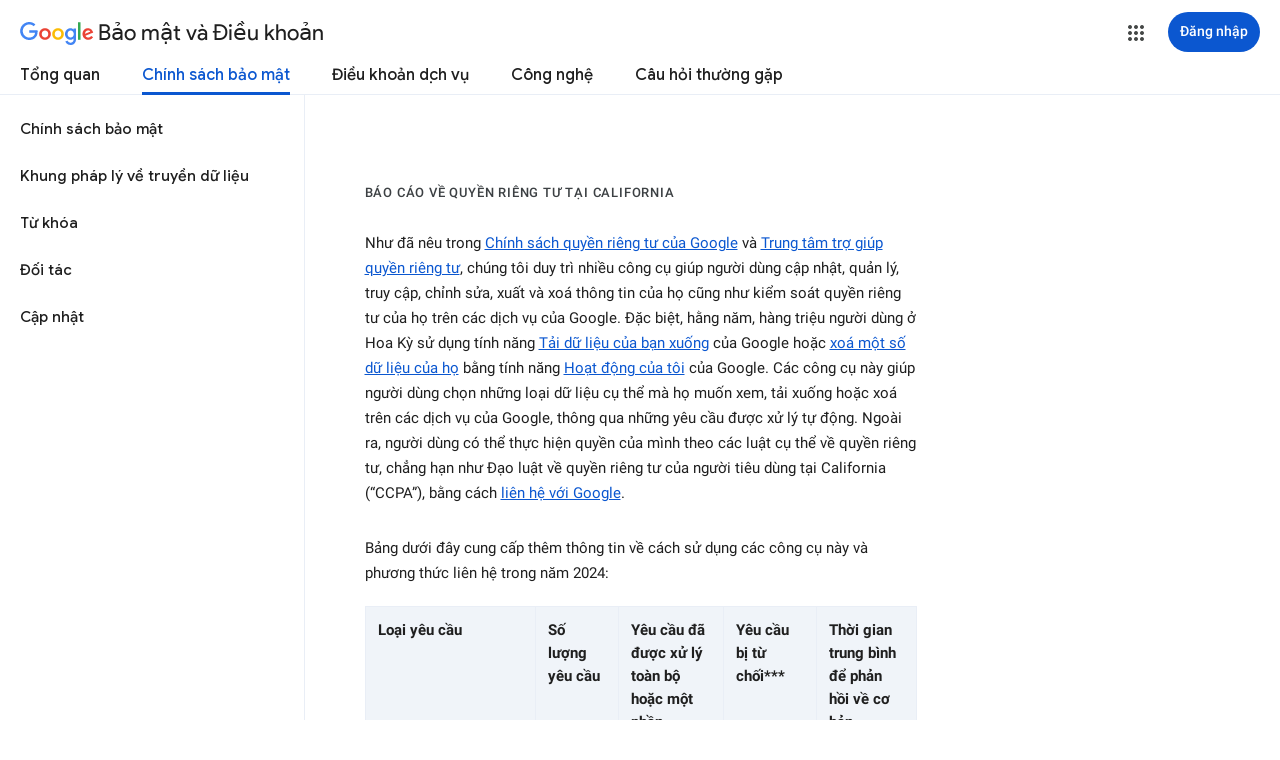

--- FILE ---
content_type: text/javascript; charset=UTF-8
request_url: https://www.gstatic.com/_/mss/boq-identity/_/js/k=boq-identity.IdentityPoliciesUi.vi.WHvnqbWe7oo.2018.O/ck=boq-identity.IdentityPoliciesUi.XAHy5mUhjxY.L.B1.O/am=AADAN_n3_t_gCwEY/d=1/exm=_b,_tp/excm=_b,_tp,privacyccpareportview/ed=1/wt=2/ujg=1/rs=AOaEmlHokfGaSTPe3xMcQAXt8d66BHquFg/ee=EVNhjf:pw70Gc;EmZ2Bf:zr1jrb;JsbNhc:Xd8iUd;K5nYTd:ZDZcre;LBgRLc:SdcwHb;Me32dd:MEeYgc;NJ1rfe:qTnoBf;NPKaK:SdcwHb;NSEoX:lazG7b;Pjplud:EEDORb;QGR0gd:Mlhmy;SNUn3:ZwDk9d;ScI3Yc:e7Hzgb;Uvc8o:VDovNc;YIZmRd:A1yn5d;a56pNe:JEfCwb;cEt90b:ws9Tlc;dIoSBb:SpsfSb;dowIGb:ebZ3mb;eBAeSb:zbML3c;iFQyKf:QIhFr;lOO0Vd:OTA3Ae;oGtAuc:sOXFj;pXdRYb:MdUzUe;qQEoOc:KUM7Z;qafBPd:yDVVkb;qddgKe:xQtZb;wR5FRb:O1Gjze;xqZiqf:BBI74;yEQyxe:hTAg0b;yxTchf:KUM7Z;zxnPse:duFQFc/dti=1/m=ws9Tlc,O6y8ed,aW3pY,n73qwf,UUJqVe,IZT63,e5qFLc,pw70Gc,KUM7Z,O1Gjze,byfTOb,lsjVmc,xUdipf,ZDZcre,OTA3Ae,ZwDk9d,RyvaUb,Jis5wf,r2V6Pd,yJVP7e,MpJwZc,PrPYRd,LEikZe,NwH0H,V3dDOb,XVMNvd,duFQFc,QIhFr,xQtZb,lwddkf,gychg,w9hDv,RMhBfe,SdcwHb,EFQ78c,Ulmmrd,A7fCU,hc6Ubd,JNoxi,BVgquf,SpsfSb,Z5uLle,BBI74,MdUzUe,zbML3c,zr1jrb,Uas9Hd,pjICDe
body_size: 112451
content:
"use strict";_F_installCss(".EDId0c{position:relative}.nhh4Ic{position:absolute;left:0;right:0;top:0;z-index:1;pointer-events:none}.nhh4Ic[data-state=snapping],.nhh4Ic[data-state=cancelled]{transition:transform .2s}.MGUFnf{display:block;width:28px;height:28px;padding:15px;margin:0 auto;transform:scale(.7);background-color:#fafafa;border:1px solid #e0e0e0;border-radius:50%;box-shadow:0 2px 2px 0 rgba(0,0,0,.2);transition:opacity .4s}.nhh4Ic[data-state=resting] .MGUFnf,.nhh4Ic[data-state=cooldown] .MGUFnf{transform:scale(0);transition:transform .15s}.nhh4Ic .LLCa0e{stroke-width:3.6px}.nhh4Ic .LLCa0e{transform:translateZ(1px)}.nhh4Ic[data-past-threshold=false] .LLCa0e{opacity:.3}.rOhAxb{fill:#4285f4;stroke:#4285f4}.A6UUqe{display:none;stroke-width:3px}.A6UUqe,.tbcVO{width:28px;height:28px}.bQ7oke{position:absolute;width:0;height:0;overflow:hidden}.A6UUqe.qs41qe{animation-name:quantumWizSpinnerRotate;animation-duration:1568.63ms;animation-iteration-count:infinite;animation-timing-function:linear}.A6UUqe.qs41qe,.A6UUqe.SdoWjb{display:inline-block}.A6UUqe.qs41qe .ceIWpc{stroke:none;fill:none}.A6UUqe.sf4e6b .qjUCkf{stroke-width:0}.qjUCkf{transition:stroke-width .4s;transform-origin:14px 14px;stroke-dasharray:58.9 58.9;stroke-dashoffset:58.9;fill:none;transform:rotate(0deg)}.A6UUqe.SdoWjb .qjUCkf{transition-duration:0}.A6UUqe.iPwZeb .qjUCkf{animation-delay:-466ms,-466ms,-466ms}.A6UUqe.qs41qe .qjUCkf{animation-name:quantumWizSpinnerFillUnfill,quantumWizSpinnerRot,quantumWizSpinnerColors;animation-duration:1333ms,5332ms,5332ms;animation-iteration-count:infinite,infinite,infinite;animation-timing-function:cubic-bezier(.4,0,.2,1),steps(4),linear;animation-fill-mode:forwards}@keyframes quantumWizSpinnerRotate{from{transform:rotate(0deg)}to{transform:rotate(1turn)}}@keyframes quantumWizSpinnerFillUnfill{from{stroke-dashoffset:58.8}50%{stroke-dashoffset:0}to{stroke-dashoffset:-58.4}}@keyframes quantumWizSpinnerRot{from{transform:rotate(0deg)}to{transform:rotate(-1turn)}}@keyframes quantumWizSpinnerColors{0%{stroke:#4285f4}18%{stroke:#4285f4}25%{stroke:#db4437}43%{stroke:#db4437}50%{stroke:#f4b400}68%{stroke:#f4b400}75%{stroke:#0f9d58}93%{stroke:#0f9d58}100%{stroke:#4285f4}}@keyframes primary-indeterminate-translate{0%{transform:translateX(-145.166611%)}20%{animation-timing-function:cubic-bezier(.5,0,.701732,.495819);transform:translateX(-145.166611%)}59.15%{animation-timing-function:cubic-bezier(.302435,.381352,.55,.956352);transform:translateX(-61.495191%)}100%{transform:translateX(55.444446%)}}@keyframes primary-indeterminate-translate-reverse{0%{transform:translateX(145.166611%)}20%{animation-timing-function:cubic-bezier(.5,0,.701732,.495819);transform:translateX(145.166611%)}59.15%{animation-timing-function:cubic-bezier(.302435,.381352,.55,.956352);transform:translateX(61.495191%)}100%{transform:translateX(-55.4444461%)}}@keyframes primary-indeterminate-scale{0%{transform:scaleX(.08)}36.65%{animation-timing-function:cubic-bezier(.334731,.12482,.785844,1);transform:scaleX(.08)}69.15%{animation-timing-function:cubic-bezier(.06,.11,.6,1);transform:scaleX(.661479)}100%{transform:scaleX(.08)}}@keyframes auxiliary-indeterminate-translate{0%{animation-timing-function:cubic-bezier(.15,0,.515058,.409685);transform:translateX(-54.888891%)}25%{animation-timing-function:cubic-bezier(.31033,.284058,.8,.733712);transform:translateX(-17.236978%)}48.35%{animation-timing-function:cubic-bezier(.4,.627035,.6,.902026);transform:translateX(29.497274%)}100%{transform:translateX(105.388891%)}}@keyframes auxiliary-indeterminate-translate-reverse{0%{animation-timing-function:cubic-bezier(.15,0,.515058,.409685);transform:translateX(54.888891%)}25%{animation-timing-function:cubic-bezier(.31033,.284058,.8,.733712);transform:translateX(17.236978%)}48.35%{animation-timing-function:cubic-bezier(.4,.627035,.6,.902026);transform:translateX(-29.497274%)}100%{transform:translateX(-105.388891%)}}@keyframes auxiliary-indeterminate-scale{0%{animation-timing-function:cubic-bezier(.205028,.057051,.57661,.453971);transform:scaleX(.08)}19.15%{animation-timing-function:cubic-bezier(.152313,.196432,.648374,1.004315);transform:scaleX(.457104)}44.15%{animation-timing-function:cubic-bezier(.257759,.003163,.211762,1.38179);transform:scaleX(.72796)}100%{transform:scaleX(.08)}}@keyframes buffering{to{transform:translateX(-10px)}}@keyframes buffering-reverse{to{transform:translateX(10px)}}@keyframes indeterminate-translate-ie{from{transform:translateX(-100%)}to{transform:translateX(100%)}}@keyframes indeterminate-translate-reverse-ie{from{transform:translateX(100%)}to{transform:translateX(-100%)}}.sZwd7c{height:4px;overflow:hidden;position:relative;transform:translateZ(0);transition:opacity .25s linear;width:100%}.w2zcLc,.xcNBHc,.MyvhI,.l3q5xe{height:100%;position:absolute;width:100%}.w2zcLc,.MyvhI{transform-origin:top left;transition:transform .25s ease}.MyvhI,.l3q5xe{animation:none}.w2zcLc{background-color:#e6e6e6;height:100%;transform-origin:top left;transition:transform .25s ease;width:100%}.TKVRUb{transform:scaleX(0)}.sUoeld{visibility:hidden}.l3q5xe{background-color:#000;display:inline-block}.xcNBHc{background-size:10px 4px;background-repeat:repeat-x;background-image:url(data:image/svg+xml;charset=UTF-8,%3Csvg%20version%3D%271.1%27%20xmlns%3D%27http%3A%2F%2Fwww.w3.org%2F2000%2Fsvg%27%20xmlns%3Axlink%3D%27http%3A%2F%2Fwww.w3.org%2F1999%2Fxlink%27%20x%3D%270px%27%20y%3D%270px%27%20enable-background%3D%27new%200%200%205%202%27%20xml%3Aspace%3D%27preserve%27%20viewBox%3D%270%200%205%202%27%20preserveAspectRatio%3D%27none%20slice%27%3E%3Ccircle%20cx%3D%271%27%20cy%3D%271%27%20r%3D%271%27%20fill%3D%27%23var(--quantum-wiz-progress-buffering-dots-color-no-hash)%27%2F%3E%3C%2Fsvg%3E);visibility:hidden}.sZwd7c.B6Vhqe .MyvhI{transition:none}.sZwd7c.B6Vhqe .TKVRUb{animation:primary-indeterminate-translate 2s infinite linear}.sZwd7c.B6Vhqe .TKVRUb>.l3q5xe{animation:primary-indeterminate-scale 2s infinite linear}.sZwd7c.B6Vhqe .sUoeld{animation:auxiliary-indeterminate-translate 2s infinite linear;visibility:visible}.sZwd7c.B6Vhqe .sUoeld>.l3q5xe{animation:auxiliary-indeterminate-scale 2s infinite linear}.sZwd7c.B6Vhqe.ieri7c .l3q5xe{transform:scaleX(.45)}.sZwd7c.B6Vhqe.ieri7c .sUoeld{animation:none;visibility:hidden}.sZwd7c.B6Vhqe.ieri7c .TKVRUb{animation:indeterminate-translate-ie 2s infinite ease-out}.sZwd7c.B6Vhqe.ieri7c .TKVRUb>.l3q5xe,.sZwd7c.B6Vhqe.ieri7c .sUoeld>.l3q5xe{animation:none}.sZwd7c.juhVM .w2zcLc,.sZwd7c.juhVM .MyvhI{right:0;transform-origin:center right}.sZwd7c.juhVM .TKVRUb{animation-name:primary-indeterminate-translate-reverse}.sZwd7c.juhVM .sUoeld{animation-name:auxiliary-indeterminate-translate-reverse}.sZwd7c.juhVM.ieri7c .TKVRUb{animation-name:indeterminate-translate-reverse-ie}.sZwd7c.qdulke{opacity:0}.sZwd7c.jK7moc .sUoeld,.sZwd7c.jK7moc .TKVRUb,.sZwd7c.jK7moc .sUoeld>.l3q5xe,.sZwd7c.jK7moc .TKVRUb>.l3q5xe{animation-play-state:paused}.sZwd7c.D6TUi .xcNBHc{animation:buffering .25s infinite linear;visibility:visible}.sZwd7c.D6TUi.juhVM .xcNBHc{animation:buffering-reverse .25s infinite linear}.d1dlne,.Ax4B8{display:flex;flex:1}.L6J0Pc{flex:1}.v5yLH,.v5yLH .d1dlne,.v5yLH .Ax4B8{display:inline}.BBOA1c{position:absolute;height:4px;bottom:1px;left:1px;right:1px;overflow-x:hidden;background-color:#fff;display:none}.L6J0Pc.ge6pde .BBOA1c{display:block}.u3WVdc{position:absolute;right:0;left:0;z-index:1;outline:none;overflow-y:auto;-webkit-overflow-scrolling:touch}.u3WVdc[data-childcount=\"0\"],.u3WVdc[data-expanded=false]{display:none}.Cigftf{position:relative;top:-24px}.Ax4B8{position:relative}.yNVtPc{position:absolute;left:0;width:100%;opacity:.3}.Ax4B8,.yNVtPc{background-color:transparent;color:inherit;font:inherit;line-height:inherit}.Ax4B8::-ms-clear{display:none}.d1dlne,.Ax4B8,.yNVtPc{height:100%}.umNhxf{overflow-x:hidden;text-overflow:ellipsis;white-space:nowrap}.MkjOTb{cursor:default}.VOEIyf,.VOEIyf .jBmls,.oKubKe{font:400 16px Roboto,RobotoDraft,Helvetica,Arial,sans-serif;color:#222}.VOEIyf{display:inline-block;height:34px;line-height:34px}.IjMZm{display:inline-block;height:auto;line-height:auto}.VOEIyf .ZAGvjd{border-color:transparent;border-style:solid;border-width:0 1px;outline:none}.oKubKe,.VOEIyf .ZAGvjd{box-sizing:border-box;padding:0 16px}.VOEIyf .jBmls{box-sizing:border-box;padding:8px 0;border:1px solid rgba(0,0,0,.2);background-color:#ffffff;border-radius:0 0 2px 2px;box-shadow:0 8px 10px 1px rgba(0,0,0,.14),0 3px 14px 2px rgba(0,0,0,.12),0 5px 5px -3px rgba(0,0,0,.2)}.oKubKe{line-height:40px}.oKubKe[aria-selected=true]{background-color:#eee}.oKubKe.RDPZE{color:rgba(0,0,0,.38)}.SmXtye{margin:7px 0;border-top:1px solid #dadada}.D4D33b{overflow-x:hidden;text-overflow:ellipsis;white-space:nowrap}.TMT2L,.Mxgq5c,.g4E9Cb{height:100%}.g4E9Cb{color:inherit;display:block;font:inherit;line-height:inherit}.g4E9Cb .ZAGvjd{padding-left:0;padding-right:0}.g4E9Cb .jBmls{left:-1px;right:-1px}:root{--boq-chrometransition-background:#eee;--boq-chrometransition-active-background-opacity:0.8}.KL4X6e{background:var(--boq-chrometransition-background);bottom:0;left:0;opacity:0;position:absolute;right:0;top:0}.TuA45b{opacity:var(--boq-chrometransition-active-background-opacity)}sentinel{}");
this.default_IdentityPoliciesUi=this.default_IdentityPoliciesUi||{};(function(_){var window=this;
try{
var wz;_.xz=function(a){return new wz(a[0].toLowerCase())};_.yz=function(a,b,c,e){if(a.length===0)throw Error("i");a=a.map(f=>{if(f instanceof wz)f=f.j;else throw Error("i");return f});const d=c.toLowerCase();if(a.every(f=>d.indexOf(f)!==0))throw Error("ma`"+c);b.setAttribute(c,e)};_.zz=function(a,b){b=_.xh(b.Ip());try{const c=_.ch(a),e=new a;c&&_.Uk(c,e);return e}finally{_.hh(b)}};_.Az=function(a){return _.Zl(a)?a.getAttribute("jsname")==="coFSxe":!1};
_.Bz=function(a,b){b.id||(b.id="ow"+_.vn(b));a.setAttribute("jsowner",b.id);a.__owner=b;var c=_.Hu(b,_.Az);c&&(_.Wl.has(c)||_.Wl.set(c,[]),_.Wl.get(c).push(a));(c=_.hm.get(b))||_.hm.set(b,c=[]);c.includes(a)||c.push(a);b.setAttribute("__IS_OWNER",!0)};_.Rm.prototype.ek=_.da(13,function(a){return this.xi(a)});_.Sx.prototype.od=_.da(12,function(){return this.toggle(!1)});
_.Sx.prototype.yc=_.da(10,function(){if(this.j.length>0){const a=this.j[0];if("textContent"in a)return a.textContent.trim();if("innerText"in a)return a.innerText.trim()}return""});_.Sx.prototype.Jc=_.da(9,function(){return this.j.length==0?null:new _.Ux(this.j[0])});_.Ux.prototype.Jc=_.da(8,function(){return this});_.Sx.prototype.qb=_.da(7,function(){return this.j.length?this.j[0]:null});_.Ux.prototype.qb=_.da(6,function(){return this.j[0]});_.Cz=function(a){const b=_.jv(a);b===null&&_.fv(a);return b};
_.Dz=function(a){return a.j.slice()};_.Ez=function(a){return a instanceof _.Sx?a.el():a};wz=class{constructor(a){this.j=a}toString(){return this.j}};_.Fz=function(a){return(a.ownerDocument.compareDocumentPosition(a)&16)==16};_.Gz=function(a,b){const c=_.em(a);return c.defaultView&&c.defaultView.getComputedStyle&&(a=c.defaultView.getComputedStyle(a,null))?a[b]||a.getPropertyValue(b)||"":""};_.Hz=function(a){return a instanceof _.Ux?a:new _.Ux(_.Ez(a))};
_.QG=function(a){let b=!0;for(const d of a.et){var c=_.Yl(a.el,d);if(!c){b=!1;continue}const f=_.Ea(c,a.cb);if(!c.length){var e=a.el;c=(e.getAttribute("jsaction")||"").trim();const h=`${d}:.${"CLIENT"}`;c=c.replace(h+";","");c=c.replace(h,"");e.setAttribute("jsaction",c);_.am(e)}b=b&&f}return b};_.RG=function(a){if(a instanceof _.tr)return a.zi();if(a instanceof _.Xg||(a=_.wi.Ib().zi(a)))return a};var cha=function(a){const b=_.jc(a).map(c=>_.RG(c)).filter(c=>c instanceof _.Xg);_.pr(_.wi.Ib(),b);return _.ic(a,c=>c instanceof _.Xg?_.ti(_.yi(c)):_.ti(c))};_.fh({service:function(a,b){return cha(b)}},!0);
_.xH=function(a,b){b=_.ob(b);b!==void 0&&(a.href=b)};_.yH=function(a,b){_.Ym(a);_.Zg.has(a.toString());b&&_.Zg.has(b.toString())};
var wha,DH,xha,Aha,KH,NH,HH,zha,yha,Dha,GH,EH;wha=function(a){if(a==null||typeof a==="number")return a;if(a==="NaN"||a==="Infinity"||a==="-Infinity")return Number(a)};_.zH=function(a,b,c){_.fm(a,b,c)};_.AH=function(a){const b=[];for(let c=0;c<arguments.length;c++){const e=arguments[c];if(Array.isArray(e))for(let d=0;d<e.length;d+=8192){const f=_.AH.apply(null,_.Ia(e,d,d+8192));for(let h=0;h<f.length;h++)b.push(f[h])}else b.push(e)}return b};_.BH=function(a,b){return _.Hf(a,b[0],b[1])};
_.CH=function(a,b,c,e){e&&(c=c.bind(e));let d;return d=_.cm(a,b,function(f){_.QG(d);return c(f)},null)};DH=function(a){return(a=_.RG(a))?_.mr(_.yj.Ib(),a):void 0};xha=function(a,b){a&&_.wi.Ib().register(a,b)};
Aha=function(a){var b=_.Ah();const c=DH(a);if((typeof a!=="function"||_.Th(a))&&!c)return _.si("Service key must be a ServiceId, InjectionKey, or Service constructor that is registered.");let e;const d=(e=c==null?void 0:c.toString())!=null?e:a;if(a=yha(d))return a;let f,h;a=new _.Eh((k,l)=>{f=k;h=l});!EH.has(d)&&zha(d,a);(typeof d==="string"?_.vi(_.wi.Ib(),c):_.Ci(d)).flatMap(k=>_.Th(k)?_.Wk(c,k,new _.vv(b,k)):_.Ci(_.zz(k,new _.vv(b,k)))).De(f,h);return a};
_.FH=function(a,b){xha(a,b);b[_.Sh]=(c,e)=>{Aha(b).De(c,e)};b.description="Constructor: "+String(a)};_.IH=function(a,b){b&&_.wi.Ib().register(b,a);a.Pe=_.uh("root",()=>{var c=_.Ah();var e=DH(a);if(typeof a==="function"&&_.Th(a))throw Error("$b`"+_.Ph(a));var d;e=(d=e==null?void 0:e.toString())!=null?d:a;if(d=GH.Aa.get(e))e=d;else{d=typeof a==="function"?a:_.rr(_.wi.Ib(),a.zi());if(!d)throw Error("ac`"+a);c=_.zz(d,new _.vv(c,d));EH.has(e)||(d=GH,HH(d,e),d.Aa.set(e,c));e=c}return e},b||a)};
_.JH=function(a,b){a=_.Dq(a,b,void 0,void 0,wha);return a!=null?a:0};KH=function(a,b,c){let e=a[_.Bd]|0;const d=e&128?_.yq:void 0,f=_.eg(a,c,d);let h;if(f!=null&&_.Nd(f)){if(!_.Pd(f))return _.Uf(f),f.Uc;h=f.Uc}else Array.isArray(f)&&(h=f);if(h){const k=h[_.Bd]|0;k&2&&(h=_.If(h,k))}h=_.BH(h,b);h!==f&&_.Xf(a,e,c,h,d);return h};_.LH=function(a,b){a.j=b;if(b>a.Ba)throw Error();};
_.MH=function(a){const b=a.Aa;let c=a.j,e=b[c++],d=e&127;if(e&128&&(e=b[c++],d|=(e&127)<<7,e&128&&(e=b[c++],d|=(e&127)<<14,e&128&&(e=b[c++],d|=(e&127)<<21,e&128&&(e=b[c++],d|=e<<28,e&128&&b[c++]&128&&b[c++]&128&&b[c++]&128&&b[c++]&128&&b[c++]&128)))))throw Error();_.LH(a,c);return d};NH=function(a,b,c){const e=a.j.Ba;var d=_.MH(a.j)>>>0;d=a.j.j+d;let f=d-e;f<=0&&(a.j.Ba=d,c(b,a,void 0,void 0,void 0),f=d-a.j.j);if(f)throw Error();a.j.j=d;a.j.Ba=e};
_.OH=class{constructor(a,b){this.j=a;a=_.mf(_.Vq);this.Aa=!!a&&b===a||!1}};_.Bha=new _.OH(function(a,b,c,e,d){if(a.Aa!==2)return!1;NH(a,KH(b,e,c),d);return!0},_.Vq);_.Cha=new _.OH(function(a,b,c,e,d){if(a.Aa!==2)return!1;NH(a,KH(b,e,c),d);return!0},_.Vq);_.PH=class extends _.xv{static yb(){return{}}};HH=function(a,b){a.Aa.has(b);a.j.has(b)};zha=function(a,b){var c=GH;HH(c,a);c.j.set(a,b);b.De(e=>{c.Aa.set(a,e);c.j.delete(a)},e=>{e instanceof _.qy&&c.j.get(a)===b&&c.j.delete(a)})};
yha=function(a){var b=GH;const c=b.Aa.get(a);if(!EH.has(a))return c?_.Ci(c):b.j.get(a)};Dha=class{constructor(){this.Aa=new Map;this.j=new Map}dispose(a){if(a){for(const b of[...this.Aa.values()].reverse())(b==null?0:b.dispose)&&b.dispose();for(const b of[...this.j.values()].reverse())b.map(c=>{(c==null?0:c.dispose)&&c.dispose()})}this.Aa.clear();this.j.clear()}};GH=new Dha;EH=new Set;
_.yH(_.Dt,_.Ct);
_.m("ws9Tlc");
var Ima=class{constructor(){this.j=window}get(){return this.j}Aa(){return this.j.document}find(a){return(new _.Ux(this.j.document.documentElement)).find(a)}};_.IH(Ima,_.Ct);
_.n();
_.vI=function(a){_.us.call(this);this.j=a||window;this.Aa=_.ls(this.j,"resize",this.Ga,!1,this);this.Ea=_.vu(this.j)};_.xn(_.vI,_.us);_.vI.prototype.wb=function(){_.vI.Jf.wb.call(this);this.Aa&&(_.ss(this.Aa),this.Aa=null);this.Ea=this.j=null};_.vI.prototype.Ga=function(){const a=_.vu(this.j);_.qu(a,this.Ea)||(this.Ea=a,this.dispatchEvent("resize"))};
_.m("n73qwf");
var wI;wI=function(a){_.us.call(this);this.Ea=a?a.getWindow():window;this.Ha=this.Ea.devicePixelRatio>=1.5?2:1;this.Aa=(0,_.zi)(this.Ia,this);this.Ga=null;(this.j=this.Ea.matchMedia?this.Ea.matchMedia("(min-resolution: 1.5dppx), (-webkit-min-device-pixel-ratio: 1.5)"):null)&&typeof this.j.addListener!=="function"&&typeof this.j.addEventListener!=="function"&&(this.j=null)};
_.xI=function(a,b){_.Db.call(this);this.Ga=a;if(b){if(this.Ba)throw Error("jc");this.Ba=b;this.Aa=_.Pl(b);this.j=new _.vI(_.xu(b));this.j.Sa=this.Ga.Ga;this.Ea=new wI(this.Aa);this.Ea.start()}};_.xn(wI,_.us);wI.prototype.start=function(){this.j&&(typeof this.j.addEventListener==="function"?(this.j.addEventListener("change",this.Aa),this.Ga=()=>{this.j.removeEventListener("change",this.Aa)}):(this.j.addListener(this.Aa),this.Ga=()=>{this.j.removeListener(this.Aa)}))};
wI.prototype.Ia=function(){const a=this.Ea.devicePixelRatio>=1.5?2:1;this.Ha!=a&&(this.Ha=a,this.dispatchEvent("l"))};wI.prototype.wb=function(){this.Ga&&this.Ga();wI.Jf.wb.call(this)};_.xn(_.xI,_.Db);_.xI.prototype.hc=function(){return this.Ba};_.xI.prototype.Ri=function(){return this.Aa};_.xI.prototype.wb=function(){this.Aa=this.Ba=null;this.j&&(this.j.dispose(),this.j=null);_.ia(this.Ea);this.Ea=null};_.bh(_.St,_.xI);_.Pb().fg(function(a){const b=new _.xI(a,document);_.vy(a,_.St,b)});
_.n();
_.Wia=function(){const a=_.Ah();if(!a)throw Error("Ac");return a};_.Xia=function(a){if(a instanceof _.Xg)return a;const b=_.ch(a);if(!b)throw Error("Bc`"+_.Ph(a));return b};_.CJ=function(a){const b=_.Xia(a);return{Pe:_.uh(null,()=>_.Wia().get(b),a)}};
_.xR=function(a,b){return _.Gz(a,b)||(a.currentStyle?a.currentStyle[b]:null)||a.style&&a.style[b]};
_.m("O6y8ed");
var Ywa=function(a,b,c){Array.isArray(c)&&(c=c.join(" "));const e="aria-"+b;c===""||c==void 0?(yR||(yR={atomic:!1,autocomplete:"none",dropeffect:"none",haspopup:!1,live:"off",multiline:!1,multiselectable:!1,orientation:"vertical",readonly:!1,relevant:"additions text",required:!1,sort:"none",busy:!1,disabled:!1,hidden:!1,invalid:"false"}),c=yR,b in c?a.setAttribute(e,c[b]):a.removeAttribute(e)):a.setAttribute(e,c)},zR=function(a){_.Db.call(this);this.j=a||_.Pl();this.Aa={};this.Ba={}},AR=function(a,
b,c){_.Db.call(this);this.Ha=c!=null?(0,_.zi)(a,c):a;this.Ga=b;this.Ea=(0,_.zi)(this.Ka,this);this.Aa=this.j=null;this.Ba=[]};var yR;_.xn(zR,_.Db);zR.prototype.wb=function(){_.fc(this.Aa,this.j.removeNode,this.j);this.Ba=this.j=this.Aa=null;zR.Jf.wb.call(this)};var Zwa=function(a,b,c){c=c||"polite";var e;(e=a.Aa[c])?e.removeAttribute("aria-hidden"):(e=_.Ql(a.j,"DIV"),e.id=`goog-lr-${_.vn(e)}`,e.style.position="absolute",e.style.top="-1000px",e.style.height="1px",e.style.overflow="hidden",Ywa(e,"live",c),Ywa(e,"atomic","true"),a.j.j.body.appendChild(e),a.Aa[c]=e);var d=a.Ba[c];d=d&&d===b?b+"\u00a0":b;b&&(a.Ba[c]=d);_.Gu(e,d)};_.xn(AR,_.Db);AR.prototype.Ia=function(a){this.Ba=arguments;this.j?this.Aa=_.wn()+this.Ga:this.j=_.vs(this.Ea,this.Ga)};AR.prototype.stop=function(){this.j&&(_.ws(this.j),this.j=null);this.Aa=null;this.Ba=[]};AR.prototype.wb=function(){this.stop();AR.Jf.wb.call(this)};AR.prototype.Ka=function(){this.j&&(_.ws(this.j),this.j=null);this.Aa?(this.j=_.vs(this.Ea,this.Aa-_.wn()),this.Aa=null):this.Ha.apply(null,this.Ba)};_.BR=class{constructor(){this.Aa=new zR(_.pi(_.CJ(_.xI)).Ri());this.Ba=new AR(this.Ea,2E4,this)}j(a,b){_.vs(function(){Zwa(this.Aa,a,b);this.Ba.Ia(b)},100,this)}Ea(a){Zwa(this.Aa,"",a)}};_.IH(_.BR,_.Ft);
_.n();
_.m("cEt90b");
_.lja=function(a,...b){if(b.length===0)return _.ab(a[0]);let c=a[0];for(let e=0;e<b.length;e++)c+=encodeURIComponent(b[e])+a[e+1];return _.ab(c)};_.IJ=new _.ur(_.Dt);
_.n();
_.mK=_.p("L1AAkb");_.$g(_.mK);
_.Vma=class{constructor(){this.promise=new Promise((a,b)=>{this.resolve=a;this.reject=b})}};
_.iL=function(a,b){_.us.call(this);this.Aa=a||1;this.j=b||_.ea;this.Ea=(0,_.zi)(this.lI,this);this.Ga=_.wn()};_.jL=function(a){return a.j.length==0?null:new _.Ux(a.j[a.j.length-1])};_.xn(_.iL,_.us);_.g=_.iL.prototype;_.g.enabled=!1;_.g.Xh=null;_.g.setInterval=function(a){this.Aa=a;this.Xh&&this.enabled?(this.stop(),this.start()):this.Xh&&this.stop()};
_.g.lI=function(){if(this.enabled){const a=_.wn()-this.Ga;a>0&&a<this.Aa*.8?this.Xh=this.j.setTimeout(this.Ea,this.Aa-a):(this.Xh&&(this.j.clearTimeout(this.Xh),this.Xh=null),this.dispatchEvent("tick"),this.enabled&&(this.stop(),this.start()))}};_.g.start=function(){this.enabled=!0;this.Xh||(this.Xh=this.j.setTimeout(this.Ea,this.Aa),this.Ga=_.wn())};_.g.stop=function(){this.enabled=!1;this.Xh&&(this.j.clearTimeout(this.Xh),this.Xh=null)};_.g.wb=function(){_.iL.Jf.wb.call(this);this.stop();delete this.j};
_.kL=function(a){_.lx(a).Ga()};_.lL=1;_.mL=16;var Wma,oL,pL,qL,rL,Xma,Yma,Zma,tL,$ma,bna,ana;_.nL=function(){};Wma=[[],[]];oL=0;pL=new Set;qL=null;rL=0;Xma=0;Yma=0;_.sL=0;Zma=0;tL=function(a){this.j=this.Ba=void 0;this.Ea=!1;this.Aa=window;this.Ga=a;this.Ha=_.nL};tL.prototype.measure=function(a){this.Ba=a;return this};tL.prototype.Jb=function(a){this.j=a;return this};tL.prototype.Ce=function(){this.Ea=!0;return this};tL.prototype.window=function(a){this.Aa=a;return this};
_.uL=function(a){return $ma({measure:a.Ba,Jb:a.j,XH:a.Ha,window:a.Aa,Ce:a.Ea},a.Ga)};_.vL=function(a){return new tL(a)};
$ma=function(a,b){const c=Zma++,e=Math.max(a.measure?a.measure.length:0,a.Jb?a.Jb.length:0),d={id:c,tA:a.measure,vA:a.Jb,context:b,ih:[]};let f=d;return function(){var h=f.Db!==0;h&&(f=Object.assign({Db:0},d));b||(f.context=this);f.ih=Array.prototype.slice.call(arguments);e>arguments.length&&f.ih.push(new a.XH);h&&(h=oL,!a.Ce||_.sL==0||a.measure&&_.sL!=1||(h=(h+1)%2),Wma[h].push(f));return ana(a.window)}};
bna=function(a,b){const c={};let e;_.sL=1;for(var d=0;d<a.length;++d){e=a[d];var f=e.ih[e.ih.length-1];f&&typeof f==="object"&&(f.now=b);if(e.tA){e.Db=1;try{e.tA.apply(e.context,e.ih)}catch(h){c[d]=!0,_.ha(h)}}}_.sL=2;for(d=0;d<a.length;++d)if(e=a[d],(f=e.ih[e.ih.length-1])&&typeof f==="object"&&(f.now=b),!c[d]&&e.vA){e.Db=2;try{e.vA.apply(e.context,e.ih)}catch(h){_.ha(h)}}rL>0&&b>1&&(a=b-rL,a<500&&(_.mL+=a,_.lL++,a>100&&Xma++,Yma<a&&(Yma=a)));rL=pL.size&&b>1?b:0};
ana=function(a){if(!pL.has(a)){pL.size||(qL=new _.Vma);pL.add(a);const b=qL.resolve;a.requestAnimationFrame(c=>{pL.clear();const e=Wma[oL];oL=(oL+1)%2;try{bna(e,c)}finally{_.sL=0,e.length=0}b()})}return qL.promise};_.wL=function(a,b){const c=_.sL;try{return _.sL=2,a.apply(b)}finally{_.sL=c}};
_.fQ=function(a){try{return a.getBoundingClientRect()}catch(b){return{left:0,top:0,right:0,bottom:0}}};_.gQ=function(a){if(a.nodeType==1)return a=_.fQ(a),new _.mk(a.left,a.top);a=a.changedTouches?a.changedTouches[0]:a;return new _.mk(a.clientX,a.clientY)};_.hQ=function(a,b){a=_.gQ(a);b=_.gQ(b);return new _.mk(a.x-b.x,a.y-b.y)};
_.iQ=function(a,b,c){a.Td(function(e){c==null?!/-[a-z]/.test(b)&&(_.sm&&e.dataset?!/-[a-z]/.test(b)&&(_.sm&&e.dataset?b in e.dataset:e.hasAttribute?e.hasAttribute("data-"+_.tm(b)):e.getAttribute("data-"+_.tm(b)))&&delete e.dataset[b]:e.removeAttribute("data-"+_.tm(b))):_.um(e,b,c)})};_.jQ=function(a){try{const b=a&&a.activeElement;return b&&b.nodeName?b:null}catch(b){return null}};
_.kQ=!1;
_.m("L1AAkb");
var iR,kR,Iwa,Jwa,Kwa,lR,Lwa,Mwa;iR=function(a,b){b=b||_.Oa;let c=0,e=a.length,d;for(;c<e;){const f=c+(e-c>>>1);let h;h=b(0,a[f]);h>0?c=f+1:(e=f,d=!h)}return d?c:-c-1};_.jR=function(a){return a?_.xu(_.em(a)):_.xu()};kR=function(a,b){a=a.tabIndex||0;b=b.tabIndex||0;return a>0&&b>0?a-b:a>0?-1:b>0?1:0};Iwa=function(a,b){const c=kR(a,b);return c!==0?c:lR(a,b)};Jwa=function(a,b){for(;b=b.previousSibling;)if(b==a)return-1;return 1};
Kwa=function(a,b){const c=a.parentNode;if(c==b)return-1;for(;b.parentNode!=c;)b=b.parentNode;return Jwa(b,a)};
lR=function(a,b){if(a==b)return 0;if(a.compareDocumentPosition)return a.compareDocumentPosition(b)&2?1:-1;if("sourceIndex"in a||a.parentNode&&"sourceIndex"in a.parentNode){var c=a.nodeType==1,e=b.nodeType==1;if(c&&e)return a.sourceIndex-b.sourceIndex;const d=a.parentNode,f=b.parentNode;return d==f?Jwa(a,b):!c&&_.Gl(d,b)?-1*Kwa(a,b):!e&&_.Gl(f,a)?Kwa(b,a):(c?a.sourceIndex:d.sourceIndex)-(e?b.sourceIndex:f.sourceIndex)}e=_.em(a);c=e.createRange();c.selectNode(a);c.collapse(!0);a=e.createRange();a.selectNode(b);
a.collapse(!0);return c.compareBoundaryPoints(_.ea.Range.START_TO_END,a)};Lwa=!1;Mwa=function(a){function b(e){switch(e.keyCode){case 9:case 38:case 40:case 37:case 39:_.kQ=!0}}if(!Lwa){Lwa=!0;var c=()=>{_.ls(a.body,"keydown",b,!0)};a.body?c():a.addEventListener("DOMContentLoaded",c)}};
_.mR=function(a){a=a.j.el();for(let b=0;b<10&&a;b++){if(a.isConnected){a.focus();let e;if(((e=a.ownerDocument)==null?void 0:e.activeElement)===a)break}let c;a=(c=_.Hu(a,e=>e["wiz-focus-redirect-target"],!0))==null?void 0:c["wiz-focus-redirect-target"]}};_.Nwa=class{constructor(a){this.j=a?new _.Ux(a):new _.Sx([])}Ua(){return this.j}};var Owa,Qwa,Rwa,oR,Uwa,Vwa,Wwa,Xwa,Swa;_.nR=function(a,b=null,{Zy:c}={}){(a=_.jQ(_.em(b||a.j.j.document)))&&a.tagName!=="BODY"||(a=c!=null?c:a);a&&_.Zl(b)&&a.tagName!=="BODY"&&(b["wiz-focus-redirect-target"]=a);return new _.Nwa(a)};Owa=function(a,b,{hd:c=!0,preventScroll:e=!1}={}){const d=oR(a),f=oR(a);_.cm(d.el(),"focus",function(){_.pR(this,b,{hd:c,preventScroll:e})},a);_.cm(f.el(),"focus",function(){_.qR(this,b,{hd:c,preventScroll:e})},a);b.children().Jc().before(d);b.append(f)};
Qwa=function(a,b,c,{hd:e=!0,preventScroll:d=!1}={}){_.uL(_.vL(a).measure(function(f){var h=_.Dz(_.Pwa(this,b,{hd:e}));c.el()!==null&&h.includes(c.el())?f.Od=c:(h=_.Dz(_.rR(this,b,{hd:e})),f.Od=h[0])}).Jb(function(f){f.Od&&f.Od.focus({preventScroll:d})}).window(_.jR(c.el())))()};
Rwa=function(a,b,{hd:c=!0,preventScroll:e=!1}={}){_.uL(_.vL(a).measure(function(d){const f=_.rR(this,b,{hd:c}),h=f.filter(function(k){return k.hasAttribute("autofocus")});h.size()>0?d.Od=h.Mc(0):f.size()>0&&(d.Od=f.Mc(0))}).Jb(function(d){d.Od&&d.Od.focus({preventScroll:e})}).window(_.jR(b.el())))()};_.sR=function(a,b,c){({hd:d=!0,preventScroll:e=!1}={});var e,d;Owa(a,b,{hd:d,preventScroll:e});c?Qwa(a,b,c,{hd:d,preventScroll:e}):b.el().contains(_.jQ(a.j.j.document))||Rwa(a,b,{hd:d,preventScroll:e})};
oR=function(a){a=new _.Ux(a.j.j.document.createElement("div"));_.Xx(a,"tabindex",0);_.Xx(a,"aria-hidden","true");a.mb("pw1uU");return a};_.pR=function(a,b,{hd:c=!0,preventScroll:e=!1}={}){_.uL(_.vL(a).measure(function(d){const f=_.rR(this,b,{hd:c});f.size()>0&&(d.Od=f.Mc(-1))}).Jb(function(d){d.Od&&d.Od.focus({preventScroll:e})}).window(_.jR(b.el())))()};
_.qR=function(a,b,{hd:c=!0,preventScroll:e=!1}={}){_.uL(_.vL(a).measure(function(d){const f=_.rR(this,b,{hd:c});f.size()>0&&(d.Od=f.Mc(0))}).Jb(function(d){d.Od&&d.Od.focus({preventScroll:e})}).window(_.jR(b.el())))()};_.Twa=function(a,b){return b.hasAttribute("autofocus")||b.hasAttribute("tabindex")||["A","INPUT","TEXTAREA","SELECT","BUTTON"].includes(b.tagName)?Swa(a,b,-1,{hd:!1}):!1};
Uwa=function(a,b,{hd:c=!0}={}){const e=b.el();a=_.Dz(_.rR(a,_.Hz(e.ownerDocument.body),{hd:c}));b=iR(a,(d,f)=>lR(e,f));b>=0?(a.sort(kR),b=iR(a,(d,f)=>Iwa(e,f))):b=-b-1;return b===0?new _.Ux(a[a.length-1]):new _.Ux(a[b-1])};_.tR=function(a,b,{hd:c=!0}={}){const e=b.el();a=_.Dz(_.rR(a,_.Hz(e.ownerDocument.body),{hd:c}));b=iR(a,(d,f)=>lR(e,f));b>=0?(a.sort(kR),b=iR(a,(d,f)=>Iwa(e,f))):b=-b-2;return b===a.length-1?new _.Ux(a[0]):new _.Ux(a[b+1])};
Vwa=function(a,b,{hd:c=!0}={}){_.uL(_.vL(a).measure(function(e){e.Od=_.tR(this,b,{hd:c})}).Jb(function(e){e.Od&&e.Od.focus()}).window(_.jR(b.el())))()};Wwa=function(a,b,{hd:c=!0}={}){_.uL(_.vL(a).measure(function(e){e.Od=Uwa(this,b,{hd:c})}).Jb(function(e){e.Od&&e.Od.focus()}).window(_.jR(b.el())))()};
_.uR=function(a,b,c,{jH:e=!0,hd:d=!0}={}){var f=oR(a);const h=oR(a),k=oR(a),l=oR(a);_.cm(f.el(),"focus",function(){_.qR(this,b,{hd:d})},a);_.cm(h.el(),"focus",function(){_.uL(_.vL(this).measure(function(q){_.Twa(this,c.el())?q.Od=c:q.Od=Uwa(this,c,{hd:d})}).Jb(function(q){q.Od&&q.Od.focus()}).window(_.jR(b.el())))()},a);_.cm(k.el(),"focus",function(){_.uL(_.vL(this).measure(function(q){q.Od=_.tR(this,c,{hd:d})}).Jb(function(q){q.Od&&q.Od.focus()}).window(_.jR(b.el())))()},a);_.cm(l.el(),"focus",function(){_.pR(this,
b,{hd:d})},a);c.after(l);c.after(f);b.children().Jc().before(h);b.append(k);e&&(e=oR(a),f=oR(a),_.cm(e.el(),"focus",function(){Vwa(this,_.jL(b.children()),{hd:d})},a),_.cm(f.el(),"focus",function(){Wwa(this,b.children().Jc(),{hd:d})},a),b.children().Jc().before(e),b.append(f))};_.rR=function(a,b,{hd:c=!0}={}){return Xwa(a,b,0,{hd:c})};_.vR=function(a,b){a.find(".pw1uU").remove();b&&b.parent().find(".pw1uU").remove()};_.Pwa=function(a,b,{hd:c=!0}={}){return Xwa(a,b,-1,{hd:c})};
Xwa=function(a,b,c,{hd:e}){return b.find("[autofocus], [tabindex], a, input, textarea, select, button").filter(d=>Swa(a,d,c,{hd:e}))};
Swa=function(a,b,c,{hd:e}){if(b.getAttribute("disabled")!=null||b.getAttribute("hidden")!=null||e&&(b.getAttribute("aria-disabled")=="true"||b.getAttribute("aria-hidden")=="true")||b.tabIndex<c||!(b.getBoundingClientRect().width>0)||_.Dx(b,"pw1uU"))return!1;if(b.getAttribute("type")=="radio")return b.checked||!a.j.j.document.querySelector(`[name="${b.getAttribute("name")}"]:checked`);a=a.j.get().getComputedStyle(b);return a.display!=="none"&&a.visibility!=="hidden"};
_.wR=class{constructor(){this.j=_.pi(_.IJ);Mwa(this.j.j.document)}};_.IH(_.wR,_.mK);
_.n();
_.m("aW3pY");
_.ru.prototype.Aa=_.da(3,function(a,b,c){return _.Au(this.j,arguments)});_.Qxa=function(a,b){_.wv(a,b)};_.eS=class extends _.wR{};_.IH(_.eS,_.du);
_.n();
_.kF=class extends _.sg{constructor(a){super(a)}};_.en=_.kF;
var nF;_.lF=function(a){if(a!=null&&typeof a!=="number")throw Error("z`"+typeof a+"`"+a);return a};_.mF=function(a,b){a.sort(b||_.Oa)};nF=function(){return _.mv(_.Ok("w2btAe"),_.kF,new _.kF)};_.oF=function(a){try{return a.j?a.j.responseText:""}catch(b){return""}};_.pF=function(){var a=nF();return _.Oq(a,3,"0")};_.qF=function(){var a=nF();return _.Oq(a,1)};_.rF=function(a,b,c,e){e=e?e(b):b;return Object.prototype.hasOwnProperty.call(a,e)?a[e]:a[e]=c(b)};_.sF=function(){return _.Ok("Im6cmf").string()};
var Bia,Cia,aJ,bJ,cJ,dJ,Fia,eJ,Eia,$I;Bia=function(a){return _.cn.Tj&&!_.cn.Wl&&!_.cn.Wp&&!_.cn.Vp&&$I(a)};Cia=function(){return _.cn.Tj&&(_.cn.Wp||_.cn.Vp)&&$I("32")&&!$I("47")};aJ=function(a){return typeof a==="string"?parseInt(a,10):a};
_.gJ=function(a,b){var c=a[Dia];if(c&&!b)return c.clone();b=new Eia;a[Dia]=b;_.Tq(b,1,9);c=_.kv(_.Ok("LVIXXb"),0);_.Tq(b,2,c);a.devicePixelRatio?(c=a.devicePixelRatio,c=typeof c==="string"?parseFloat(c):c):c=1;isNaN(c)?(_.ha(Error("oc")),c=1):c<=0&&(_.ha(Error("pc")),c=1);_.Eq(b,3,_.lF(c));var e=aJ(a.innerWidth);const d=aJ(a.innerHeight);isNaN(e)?_.ha(Error("qc")):e<0?_.ha(Error("rc")):isNaN(d)?_.ha(Error("sc")):d<0?_.ha(Error("tc")):(e=bJ(cJ(new dJ,e),d),_.Vj(b,dJ,5,e));a.screen&&c&&(e=aJ(a.screen.width),
a=aJ(a.screen.height),isNaN(e)?_.ha(Error("uc")):e<0?_.ha(Error("vc")):isNaN(a)?_.ha(Error("wc")):a<0?_.ha(Error("xc")):(a=bJ(cJ(new dJ,e*c),a*c),_.Vj(b,dJ,4,a)));a=new Fia;a=_.Eq(a,1,_.Ee(_.Rc()&&(Bia("23")||_.cn.Tj&&_.cn.Wl&&$I("25")||!_.cn.Tj&&!_.cn.ys&&_.cn.Wl&&$I("4.2")||_.cn.Ks&&$I("12.10")||Cia())));a=_.Eq(a,2,_.Ee(_.Rc()&&(Bia("17")||_.cn.Tj&&_.cn.Wl&&$I("25")||!_.cn.Tj&&!_.cn.ys&&_.cn.Wl&&$I("4.0")||_.cn.Ks&&$I("11.10")||Cia())));a=_.Eq(a,4,_.Ee(!!window.PushManager));_.Vj(b,Fia,6,a);a=new eJ;
_.fJ&&(c=_.fJ,e=c.OH(),_.Eq(a,1,_.Ee(e)),e=c.Mq(),_.Tq(a,2,e),c=c.Nq(),_.Tq(a,3,c));_.Vj(b,eJ,7,a);_.Gia(b);return b.clone()};_.Gia=function(a){if(_.hJ){const e=a.j();if(e){if(!_.hJ.j()){var b=_.hJ,c=new dJ;_.Vj(b,dJ,5,c)}bJ(cJ(_.hJ.j(),e.Aa()),e.j())}if(a=_.Hq(a,eJ,7))_.Hq(_.hJ,eJ,7)||(b=_.hJ,c=new eJ,_.Vj(b,eJ,7,c)),b=_.Hq(_.hJ,eJ,7),c=_.Fe(_.Dq(a,1)),b=_.Eq(b,1,_.Ee(c)),c=_.Qe(_.Dq(a,2)),b=_.Tq(b,2,c),a=_.Qe(_.Dq(a,3)),_.Tq(b,3,a)}else _.hJ=a.clone()};bJ=function(a,b){return _.Qq(a,2,b)};
cJ=function(a,b){return _.Qq(a,3,b)};dJ=class extends _.sg{constructor(a){super(a)}j(){return _.Se(_.Dq(this,2))}Aa(){return _.Se(_.Dq(this,3))}};Fia=class extends _.sg{constructor(a){super(a)}};eJ=class extends _.sg{constructor(a){super(a)}Mq(){return _.Qe(_.Dq(this,2,void 0,_.Cq))}Nq(){return _.Qe(_.Dq(this,3,void 0,_.Cq))}};Eia=class extends _.sg{constructor(a){super(a,500)}j(){return _.Hq(this,dJ,5)}};$I=_.cn.oA;var Dia;Dia=Symbol();_.hJ=null;_.fJ=null;
_.m("UUJqVe");
_.ea._F_getScopedIjData=_.ea._F_getScopedIjData||{};var Hia=_.ea._F_getIjData;_.iJ=class{constructor(a){this.j=a||null;this.Aa=!1}};_.bh(_.xy,_.iJ);_.Pb().fg(function(a){const b=Hia();b&&(b.Vk!==void 0&&(_.Gia(_.gJ(window)),b.Vk=_.hJ),_.vy(a,_.xy,new _.iJ(b)))});
_.n();
_.aF=function(a,b){return b(`[${a.substring(4)}`)};_.bF=function(a){return(0,_.wf)(a)?Number(a):String(a)};
_.dI=function(a,b,c,e){let d=a.get(e);if(d!=null)return d;d=0;for(let f=0;f<e.length;f++){const h=e[f];_.eg(b,h,void 0)!=null&&(d!==0&&(c=_.Xf(b,c,d,void 0,void 0)),d=h)}a.set(e,d);return d};_.eI=function(a){let b;return(b=a[_.uq])!=null?b:a[_.uq]=new Map};_.fI=function(a,b){a=a.Uc;return _.dI(_.eI(a),a,void 0,b)};_.gI=function(a,b,c){return _.fI(a,b)===c?c:-1};_.hI=function(a,b,c){a=a.Uc;return _.lg(a,a[_.Bd]|0,b,c)||b[_.hf]||(b[_.hf]=_.jf(b))};
_.iI=function(a,b){let c;return(c=_.Fe(_.Dq(a,b)))!=null?c:!1};_.jI=class extends _.sg{constructor(a){super(a)}};_.kI=[1,2];_.lI=class extends _.sg{constructor(a){super(a)}};_.mI=[2,3,4,5,6,8];_.nI=class extends _.sg{constructor(a){super(a)}};_.nI.prototype.Fo=_.ca(20);_.oI=function(a){return _.Iq(a,_.nI,1)};_.pI=_.Kg(class extends _.sg{constructor(a){super(a)}});
_.m("IZT63");
_.qI=function(a){var b=_.Lk("nQyAE",window);var c=_.Lk("TSDtV",window);if(c&&typeof c==="string"){var e=_.oI(_.aF(c,_.pI))[0];if(e){c={};for(d of _.Iq(e,_.lI,2))switch(e=_.Oq(d,7),_.fI(d,_.mI)){case 3:c[e]=_.iI(d,_.gI(d,_.mI,3));break;case 2:c[e]=_.bF(_.Nq(d,_.gI(d,_.mI,2)));break;case 4:c[e]=_.JH(d,_.gI(d,_.mI,4));break;case 5:c[e]=_.Oq(d,_.gI(d,_.mI,5));break;case 8:const f=_.hI(d,_.jI,_.gI(d,_.mI,8));switch(_.fI(f,_.kI)){case 1:c[e]="%.@."+_.Oq(f,_.gI(f,_.kI,1)).substring(1)}}var d=c}else d={}}else d=
{};if(d&&Object.keys(d).length>0)for(let f of Object.keys(d))f in b||(b[f]=d[f]);b=b[a];return b!==void 0?new _.Nk("nQyAE."+a,b):null};_.rI=class extends _.PH{get(a){return _.qI(a)}};_.FH(_.Pj,_.rI);
_.n();
_.JJ=function(a){const b=a.indexOf("#");return b<0?a:a.slice(0,b)};_.KJ=function(a){a=a.match(_.Vi);return _.Ti(null,null,null,null,a[5],a[6],a[7])};_.LJ=class{};
_.Sma=new Set([1]);_.Tma=new Set;
_.m("e5qFLc");
var cna,dna;cna=function(a){let b;_.Vl(a,c=>_.Ul(c)?(b=_.Ul(c),!0):!1,!0);return b||a};
_.ena=function(a,b){let c;_.wa(a.j,function(e){if(!c){var d=e.Da().el();if(_.Gl(d.ownerDocument,d)){if(b instanceof Element){if(!_.Fz(b)||d!=b&&!_.Gl(d,cna(b)))return}else if(typeof b=="function"){if(!b(e))return}else if(typeof b=="string"){d=b.match(_.Vi);const f=e.Sc.j.match(_.Vi);if(d[5]!=f[5]||d[7]!=f[7]||!dna(d[6],f[6]))return}else if("function"==typeof _.xL&&b instanceof _.xL){if(!e.matches(b))return}else if("function"==typeof _.yL&&b instanceof _.yL){if(e!=b)return}else return;c=e}else _.zL(this,
e)}},a);return c};dna=function(a,b){if(!a&&!b)return!0;if(!a||!b)return!1;let c={},e={},d=c;const f=(h,k)=>{d[h]||(d[h]=[]);d[h].push(k)};_.aj(a,f);d=e;_.aj(b,f);if(!_.La(_.kc(c).sort(),_.kc(e).sort()))return!1;a=_.kc(c);for(const h of a)if(a=c[h].sort(),b=e[h].sort(),!_.La(a,b))return!1;return!0};_.zL=function(a,b){_.Ea(a.j,b);b.Da().trigger("YjGWLc",b);return _.uL(_.vL(a).Jb(()=>{b.Da().remove();_.lx(b.Da().el()).Ga()}).Ce())()};_.AL=function(a){for(;a.j.length>(a.Ea?a.Ba:a.Aa);)_.zL(a,a.j.shift())};
_.BL=class extends _.PH{constructor(){super();this.j=[];this.Aa=5;this.Ba=Math.min(this.Aa,3);this.Ea=!1}find(a){if(a=_.ena(this,a))return a}replace(a,b){this.j.splice(this.j.indexOf(a),1);b.Da().el();this.j.push(b);_.AL(this)}flush(a,b){const c=[];_.wa(this.j,function(e){a&&!a.call(b,e)||c.push(_.zL(this,e))},this);return Promise.all(c).then(()=>{})}};_.FH(_.nu,_.BL);
_.n();
var ffa,gfa;_.sz=function(a){a.Al=void 0;a.Ib=function(){return a.Al?a.Al:a.Al=new a}};ffa=function(){return"_"};_.tz={};gfa=function(a){return a.replace(/[;\s\|\+\0]/g,function(b){return"|"+b.charCodeAt(0)+"+"})};_.uz=function(a){const b=_.Vm(a);if(typeof a==="function")a="";else{if(a instanceof _.sg){var c=_.Vm(a,!0);a=c?(_.tz[c]||ffa)(a):"unsupported"}else a=""+a;a=gfa(a)}return{Rc:b,id:a,wi:b+";"+a}};
_.Uz=function(a){this.Ba=this.Ia=this.Ea="";this.Ka=null;this.Ha=this.Aa="";this.Ga=!1;let b;a instanceof _.Uz?(this.Ga=a.Ga,_.Vz(this,a.Ea),this.Ia=a.Ia,this.Ba=a.Ba,_.Wz(this,a.Ka),this.Aa=a.Aa,_.Xz(this,a.j.clone()),this.Ha=a.Ha):a&&(b=String(a).match(_.Vi))?(this.Ga=!1,_.Vz(this,b[1]||"",!0),this.Ia=Yz(b[2]||""),this.Ba=Yz(b[3]||"",!0),_.Wz(this,b[4]),this.Aa=Yz(b[5]||"",!0),_.Xz(this,b[6]||"",!0),this.Ha=Yz(b[7]||"")):(this.Ga=!1,this.j=new _.Zz(null,this.Ga))};var Yz,$z,qfa,aA,mfa,lfa,pfa,nfa,cA;_.Uz.prototype.toString=function(){const a=[];var b=this.Ea;b&&a.push($z(b,aA,!0),":");var c=this.Ba;if(c||b=="file")a.push("//"),(b=this.Ia)&&a.push($z(b,aA,!0),"@"),a.push(encodeURIComponent(String(c)).replace(/%25([0-9a-fA-F]{2})/g,"%$1")),c=this.Ka,c!=null&&a.push(":",String(c));if(c=this.Aa)this.Ba&&c.charAt(0)!="/"&&a.push("/"),a.push($z(c,c.charAt(0)=="/"?lfa:mfa,!0));(c=this.j.toString())&&a.push("?",c);(c=this.Ha)&&a.push("#",$z(c,nfa));return a.join("")};
_.Uz.prototype.resolve=function(a){const b=this.clone();let c=!!a.Ea;c?_.Vz(b,a.Ea):c=!!a.Ia;c?b.Ia=a.Ia:c=!!a.Ba;c?b.Ba=a.Ba:c=a.Ka!=null;var e=a.Aa;if(c)_.Wz(b,a.Ka);else if(c=!!a.Aa){if(e.charAt(0)!="/")if(this.Ba&&!this.Aa)e="/"+e;else{var d=b.Aa.lastIndexOf("/");d!=-1&&(e=b.Aa.slice(0,d+1)+e)}d=e;if(d==".."||d==".")e="";else if(d.indexOf("./")!=-1||d.indexOf("/.")!=-1){e=_.wc(d,"/");d=d.split("/");const f=[];for(let h=0;h<d.length;){const k=d[h++];k=="."?e&&h==d.length&&f.push(""):k==".."?((f.length>
1||f.length==1&&f[0]!="")&&f.pop(),e&&h==d.length&&f.push("")):(f.push(k),e=!0)}e=f.join("/")}else e=d}c?b.Aa=e:c=a.j.toString()!=="";c?_.Xz(b,a.j.clone()):c=!!a.Ha;c&&(b.Ha=a.Ha);return b};_.Uz.prototype.clone=function(){return new _.Uz(this)};_.Vz=function(a,b,c){a.Ea=c?Yz(b,!0):b;a.Ea&&(a.Ea=a.Ea.replace(/:$/,""))};_.Wz=function(a,b){if(b){b=Number(b);if(isNaN(b)||b<0)throw Error("sb`"+b);a.Ka=b}else a.Ka=null};
_.Xz=function(a,b,c){b instanceof _.Zz?(a.j=b,ofa(a.j,a.Ga)):(c||(b=$z(b,pfa)),a.j=new _.Zz(b,a.Ga))};_.bA=function(a){return a instanceof _.Uz?a.clone():new _.Uz(a)};Yz=function(a,b){return a?b?decodeURI(a.replace(/%25/g,"%2525")):decodeURIComponent(a):""};$z=function(a,b,c){return typeof a==="string"?(a=encodeURI(a).replace(b,qfa),c&&(a=a.replace(/%25([0-9a-fA-F]{2})/g,"%$1")),a):null};qfa=function(a){a=a.charCodeAt(0);return"%"+(a>>4&15).toString(16)+(a&15).toString(16)};aA=/[#\/\?@]/g;mfa=/[#\?:]/g;
lfa=/[#\?]/g;pfa=/[#\?@]/g;nfa=/#/g;_.Zz=function(a,b){this.Aa=this.j=null;this.Ba=a||null;this.Ea=!!b};cA=function(a){a.j||(a.j=new Map,a.Aa=0,a.Ba&&_.aj(a.Ba,function(b,c){a.add(_.$i(b),c)}))};_.Zz.prototype.add=function(a,b){cA(this);this.Ba=null;a=dA(this,a);let c=this.j.get(a);c||this.j.set(a,c=[]);c.push(b);this.Aa+=1;return this};_.Zz.prototype.remove=function(a){cA(this);a=dA(this,a);return this.j.has(a)?(this.Ba=null,this.Aa-=this.j.get(a).length,this.j.delete(a)):!1};
_.Zz.prototype.clear=function(){this.j=this.Ba=null;this.Aa=0};var eA=function(a,b){cA(a);b=dA(a,b);return a.j.has(b)};_.g=_.Zz.prototype;_.g.forEach=function(a,b){cA(this);this.j.forEach(function(c,e){c.forEach(function(d){a.call(b,d,e,this)},this)},this)};_.g.oh=function(){cA(this);const a=Array.from(this.j.values()),b=Array.from(this.j.keys()),c=[];for(let e=0;e<b.length;e++){const d=a[e];for(let f=0;f<d.length;f++)c.push(b[e])}return c};
_.g.Jg=function(a){cA(this);let b=[];if(typeof a==="string")eA(this,a)&&(b=b.concat(this.j.get(dA(this,a))));else{a=Array.from(this.j.values());for(let c=0;c<a.length;c++)b=b.concat(a[c])}return b};_.g.set=function(a,b){cA(this);this.Ba=null;a=dA(this,a);eA(this,a)&&(this.Aa-=this.j.get(a).length);this.j.set(a,[b]);this.Aa+=1;return this};_.g.get=function(a,b){if(!a)return b;a=this.Jg(a);return a.length>0?String(a[0]):b};
_.fA=function(a,b,c){a.remove(b);c.length>0&&(a.Ba=null,a.j.set(dA(a,b),_.Ga(c)),a.Aa+=c.length)};_.Zz.prototype.toString=function(){if(this.Ba)return this.Ba;if(!this.j)return"";const a=[],b=Array.from(this.j.keys());for(let e=0;e<b.length;e++){var c=b[e];const d=encodeURIComponent(String(c));c=this.Jg(c);for(let f=0;f<c.length;f++){let h=d;c[f]!==""&&(h+="="+encodeURIComponent(String(c[f])));a.push(h)}}return this.Ba=a.join("&")};
_.Zz.prototype.clone=function(){const a=new _.Zz;a.Ba=this.Ba;this.j&&(a.j=new Map(this.j),a.Aa=this.Aa);return a};var dA=function(a,b){b=String(b);a.Ea&&(b=b.toLowerCase());return b},ofa=function(a,b){b&&!a.Ea&&(cA(a),a.Ba=null,a.j.forEach(function(c,e){const d=e.toLowerCase();e!=d&&(this.remove(e),_.fA(this,d,c))},a));a.Ea=b};
var rfa,vfa,tfa,ufa,sfa,wfa;_.gA=function(a,b){return b?a.replace(rfa,""):a};_.hA=function(a,b){let c=0,e=0,d=!1;a=_.gA(a,b).split(sfa);for(b=0;b<a.length;b++){const f=a[b];tfa.test(_.gA(f))?(c++,e++):ufa.test(f)?d=!0:vfa.test(_.gA(f))?e++:wfa.test(f)&&(d=!0)}return e==0?d?1:0:c/e>.4?-1:1};_.iA=function(a,b){switch(_.hA(b)){case 1:a.dir!=="ltr"&&(a.dir="ltr");break;case -1:a.dir!=="rtl"&&(a.dir="rtl");break;default:a.removeAttribute("dir")}};rfa=/<[^>]*>|&[^;]+;/g;vfa=RegExp("[A-Za-z\u00c0-\u00d6\u00d8-\u00f6\u00f8-\u02b8\u0300-\u0590\u0900-\u1fff\u200e\u2c00-\ud801\ud804-\ud839\ud83c-\udbff\uf900-\ufb1c\ufe00-\ufe6f\ufefd-\uffff]");
tfa=RegExp("^[^A-Za-z\u00c0-\u00d6\u00d8-\u00f6\u00f8-\u02b8\u0300-\u0590\u0900-\u1fff\u200e\u2c00-\ud801\ud804-\ud839\ud83c-\udbff\uf900-\ufb1c\ufe00-\ufe6f\ufefd-\uffff]*[\u0591-\u06ef\u06fa-\u08ff\u200f\ud802-\ud803\ud83a-\ud83b\ufb1d-\ufdff\ufe70-\ufefc]");ufa=/^http:\/\/.*/;_.xfa=RegExp("[A-Za-z\u00c0-\u00d6\u00d8-\u00f6\u00f8-\u02b8\u0300-\u0590\u0900-\u1fff\u200e\u2c00-\ud801\ud804-\ud839\ud83c-\udbff\uf900-\ufb1c\ufe00-\ufe6f\ufefd-\uffff][^\u0591-\u06ef\u06fa-\u08ff\u200f\ud802-\ud803\ud83a-\ud83b\ufb1d-\ufdff\ufe70-\ufefc]*$");
_.yfa=RegExp("[\u0591-\u06ef\u06fa-\u08ff\u200f\ud802-\ud803\ud83a-\ud83b\ufb1d-\ufdff\ufe70-\ufefc][^A-Za-z\u00c0-\u00d6\u00d8-\u00f6\u00f8-\u02b8\u0300-\u0590\u0900-\u1fff\u200e\u2c00-\ud801\ud804-\ud839\ud83c-\udbff\uf900-\ufb1c\ufe00-\ufe6f\ufefd-\uffff]*$");sfa=/\s+/;wfa=/[\d\u06f0-\u06f9]/;
_.t={};
_.LG=function(a,b){return document.getElementById(b)||a.querySelector(`#${b}`)};_.NG=function(a){return(a=_.MG(a).getAttribute("jsdata"))?a.trim().split(/\s+/):[]};_.OG=function(a){if((a=a.getAttribute("jsdata"))&&a.indexOf("deferred-")==0)return a.substring(9).trim()};_.MG=function(a,b){const c=_.OG(a);if(c){let e;b&&(e=b.querySelector("#"+c));e||(e=_.LG(a,c));return e}return a};
_.SH=new _.as("i");_.Gha=new _.as("j");_.TH=new _.as("k");var Hha;_.Yj.prototype.Rc="v3Bbmc";Hha=0;_.UH={};_.VH=0;_.WH=function(a){if(!a)return"";var b="$"+Hha++;b=(a.Rc?_.uz(a).wi:";unsupported")+";"+b;_.UH[b]||_.VH++;_.UH[b]=a;return b};_.XH=function(a){a=a.trim().split(/;/);return{Rc:a[0],qv:a[0]+";"+a[1],id:a[1],rg:a[2]}};
/*
 Copyright The Closure Library Authors.
 SPDX-License-Identifier: Apache-2.0
*/
_.kJ=function(a,b){b=b||_.Pl();a&&a.Fd?b=a.Fd():(b=_.Ql(b,"DIV"),a=_.jJ(a),b.innerHTML=_.Ya(a));return b.childNodes.length==1&&(a=b.firstChild,a.nodeType==1)?a:b};_.jJ=function(a){return _.Aj(a)?a.zn&&(a=a.zn(),a instanceof _.Va)?a:_.wb("zSoyz"):_.wb(String(a))};_.lJ={};
_.m("MpJwZc");
var Iia;_.mJ=function(a){if(!a.j)return null;if(!a.Aa){for(const b in a.j){if(typeof a.j[b]!=="function")continue;if(!a.j.hasOwnProperty(b))continue;const c=a.j[b];Object.defineProperty(a.j,b,{configurable:!0,get:()=>{try{const e=c();Object.defineProperty(a.j,b,{value:e});return e}catch(e){_.ha(e)}}})}a.Aa=!0}return a.j};_.nJ=class extends _.Ej{constructor(a,b,c){super(a,b);this.node=b;this.kind=c}};
_.oJ=function(a,b=!0){if(_.VH!=0&&a&&(a.nodeType==1||a.nodeType==11)){var c=_.Zl(a)?[a]:[];b&&_.Ha(c,a.querySelectorAll("[jsdata]"));c=c.filter(function(f){f.hasAttribute("jsdata")?(f=f.getAttribute("jsdata"),f=!_.yc(f==null?"":String(f))):f=!1;return f});var e=_.Zl(a)?a:void 0,d=new Set;_.Pa(c,function(f){var h=_.MG(f,e).getAttribute("jsdata");if(h){h=h.trim().split(" ").filter(q=>!q.startsWith(";unsupported"));var k=_.hx.get(f)||{},l={};h.forEach(function(q){const v=_.XH(q).rg;_.UH[q]?(l[v]=_.UH[q],
d.add(q)):k[v]&&(l[v]=k[v])});Object.keys(l).length!==0&&_.hx.set(f,l)}});for(const f of d)delete _.UH[f],_.VH--}};Iia=function(a){a.Aa.Qe(_.SH,b=>_.oJ(b.node));a.Aa.Qe(_.TH,b=>_.oJ(b.node))};var Jia;_.pJ=function(a){return a.Ha?a.Ha.getData():{}};
Jia=class{constructor(a,b){this.Ea=b||_.Pl();this.Ha=a||null}Ga(a,b){var c=_.pJ(this);var e=this.Ea||_.Pl();if((a=a(b||_.lJ,c))&&a.Fd)e=a.Fd();else if(a=_.jJ(a),b=e.j,e=_.yu(b,"DIV"),e.nodeType===1&&_.Si(e),e.innerHTML=_.Ya(a),e.childNodes.length==1)e=e.removeChild(e.firstChild);else{for(a=b.createDocumentFragment();e.firstChild;)a.appendChild(e.firstChild);e=a}this.Ba(e,_.t);return e}Fd(a,b){var c=_.pJ(this),e=this.Ea;a=_.kJ(a(b||_.lJ,c),e);this.Ba(a,_.t);return a}Mj(a,b,c){var e=_.pJ(this);(b=b(c||
_.lJ,e))&&b.Mj&&a?b.Mj(a):(b=_.jJ(b),a.innerHTML=_.Ya(b));this.Ba(a,_.t)}render(a,b){a=a(b||{},_.pJ(this));this.Ba(null,"function"==typeof _.pA&&a instanceof _.pA?a.La:null);return String(a)}j(a,b){var c=_.pJ(this);a=a(b||_.lJ,c);return String(a)}Ba(){}};var Kia;Kia=class{constructor(a){this.j=a;this.Aa=_.ry(this.j,_.xy)}getData(){this.j.isDisposed()||(this.Aa=_.ry(this.j,_.xy));return this.Aa?_.mJ(this.Aa):{}}};_.qJ=class extends Jia{constructor(a){const b=new Kia(a);super(b,a.get(_.St).Ri());this.Aa=new _.us;this.Ia=b}getData(){return this.Ia.getData()}Ba(a,b){super.Ba(a,b);this.Aa.dispatchEvent(new _.nJ(_.SH,a,b))}};_.bh(_.Tt,_.qJ);var Lia=a=>new _.qJ(a);_.Pb().fg(function(a){const b=Lia(a);Lia=null;_.vy(a,_.Tt,b);b.Aa.Qe(_.SH,window.wiz_progress);Iia(b)});
_.n();
var zfa,oA;
zfa=function(a,b){const c=[],e=a.length;let d=0,f=[],h,k,l=0;for(;l<e;){switch(d){case 0:var q=a.indexOf("<",l);if(q<0){if(c.length===0)return a;c.push(a.substring(l));l=e}else c.push(a.substring(l,q)),k=q,l=q+1,jA?(kA.lastIndex=l,q=kA.exec(a)):(kA.lastIndex=0,q=kA.exec(a.substring(l))),q?(f=["<",q[0]],h=q[1],d=1,l+=q[0].length):c.push("<");break;case 1:q=a.charAt(l++);switch(q){case "'":case '"':let v=a.indexOf(q,l);v<0?l=e:(f.push(q,a.substring(l,v+1)),l=v+1);break;case ">":f.push(q);c.push(b(f.join(""),
h));d=0;f=[];k=h=null;break;default:f.push(q)}break;default:throw Error();}d===1&&l>=e&&(l=k+1,c.push("<"),d=0,f=[],k=h=null)}return c.join("")};_.lA={};_.mA={};_.nA={};oA={};_.pA=function(){throw Error("ub");};_.pA.prototype.Wj=null;_.pA.prototype.vd=function(){return this.content};_.pA.prototype.toString=function(){return this.content};_.pA.prototype.zn=function(){if(this.La!==_.t)throw Error("vb");return _.Xa(this.toString())};_.qA=function(){_.pA.call(this)};_.xn(_.qA,_.pA);
_.qA.prototype.La=_.t;var rA=function(){_.pA.call(this)};_.xn(rA,_.pA);rA.prototype.La=_.lA;rA.prototype.Wj=1;var sA=function(){_.pA.call(this)};_.xn(sA,_.pA);sA.prototype.La=_.mA;sA.prototype.Wj=1;_.tA=function(){_.pA.call(this)};_.xn(_.tA,_.pA);_.tA.prototype.La=_.nA;_.tA.prototype.Wj=1;var uA=function(){_.pA.call(this)};_.xn(uA,_.pA);uA.prototype.La=oA;uA.prototype.Wj=1;var vA,zA,GA,HA,Bfa,LA,KA,Cfa,Dfa,Ffa,jA,kA,OA,QA,Hfa,Jfa,Kfa,EA,DA,Lfa,Mfa,Nfa,Ifa,Gfa,Efa,MA;vA=function(a){if(a!=null)switch(a.Wj){case 1:return 1;case -1:return-1;case 0:return 0}return null};_.w=function(a){return _.wA(a,_.t)?a:a instanceof _.Va?(0,_.u)(_.Ya(a).toString()):(0,_.u)(String(String(a)).replace(_.xA,_.yA),vA(a))};zA=function(a){function b(c){this.content=c}b.prototype=a.prototype;return function(c){return new b(String(c))}};
_.u=function(a){function b(c){this.content=c}b.prototype=a.prototype;return function(c,e){c=new b(String(c));e!==void 0&&(c.Wj=e);return c}}(_.qA);_.x=zA(rA);_.AA=zA(sA);_.z=zA(_.tA);_.Afa=zA(uA);_.BA=function(a,b){for(let c in b)c in a||(a[c]=b[c]);return a};_.CA=function(a,b){return a&&b&&a.Ij&&b.Ij?a.La!==b.La?!1:a.toString()===b.toString():a instanceof _.pA&&b instanceof _.pA?a.La!=b.La?!1:a.toString()==b.toString():a==b};
_.FA=function(a){return a instanceof DA?EA(a)?!0:!!a.vd():a instanceof _.pA?!!a.vd():!!a};GA={};HA={};_.A=function(a,b,c){const e="key_"+a+":",d=GA[e];if(d===void 0||b>d)GA[e]=b,HA[e]=c;else if(b==d){if(c===HA[e])throw Error("xb`"+a+"`");throw Error("yb`"+a+"`");}};_.IA=function(a){let b=HA["key_"+a+":"];b||(b=HA["key_"+a+":"]);return b?b:Bfa};Bfa=function(){return""};_.JA=function(a){return _.w(a)};
_.NA=function(a){if(a==null)return"";if(a instanceof _.Va)a=_.Ya(a).toString();else if(_.wA(a,_.t))a=a.toString();else return a;let b="";var c=0;let e="";const d=[],f=/<(?:!--.*?--|(?:!|(\/?[a-z][\w:-]*))((?:[^>'"]|"[^"]*"|'[^']*')*))>|$/gi;for(let q;q=f.exec(a);){var h=q[1],k=q[2];const v=q.index;h=h?h.toLowerCase():null;if(e)e===h&&(e="");else if(c=a.substring(c,v),c=_.r(c),KA(d)||(c=c.replace(/[ \t\r\n]+/g," "),/[^ \t\r\n]$/.test(b)||(c=c.replace(/^ /,""))),b+=c,h&&(/^(script|style|textarea|title)$/.test(h)?
e="/"+h:/^br$/.test(h)?b+="\n":Cfa.test(h)?/[^\n]$/.test(b)&&(b+="\n"):/^(td|th)$/.test(h)&&(b+="\t"),!Dfa.test("<"+h+">")))if(h.charAt(0)==="/")for(h=h.substring(1);d.length>0&&d.pop().j!==h;);else if(/^pre$/.test(h))d.push(new LA(h,!0));else{a:{if(k!=="")for(;c=MA.exec(k);)if(/^style$/i.test(c[1])){k=c[2];MA.lastIndex=0;if(k!==""){if(k.charAt(0)==="'"||k.charAt(0)==='"')k=k.substr(1,k.length-2);b:{c=/[\t\n\r ]*([^:;\t\n\r ]*)[\t\n\r ]*:[\t\n\r ]*([^:;\t\n\r ]*)[\t\n\r ]*(?:;|$)/g;for(var l;l=c.exec(k);)if(/^white-space$/i.test(l[1])){l=
l[2];if(/^(pre|pre-wrap|break-spaces)$/i.test(l)){k=!0;break b}if(/^(normal|nowrap)$/i.test(l)){k=!1;break b}}k=null}break a}break}k=null}k==null&&(k=KA(d));d.push(new LA(h,k))}if(!q[0])break;c=v+q[0].length}return b.replace(/\u00A0/g," ")};LA=class{constructor(a,b){this.j=a;this.Aa=b}};KA=function(a){const b=a.length;return b>0?a[b-1].Aa:!1};Cfa=/^\/?(address|blockquote|dd|div|dl|dt|h[1-6]|hr|li|ol|p|pre|table|tr|ul)$/;Dfa=RegExp("^<(?:area|base|br|col|command|embed|hr|img|input|keygen|link|meta|param|source|track|wbr)\\b");
Ffa=function(a){return zfa(String(a),()=>"").replace(Efa,"&lt;")};jA=RegExp.prototype.hasOwnProperty("sticky");kA=new RegExp((jA?"":"^")+"(?:!|/?([a-zA-Z][a-zA-Z0-9:-]*))",jA?"gy":"g");OA=function(a,b){a=a.replace(/<\//g,"<\\/").replace(/\]\]>/g,"]]\\>");return b?a.replace(/{/g," \\{").replace(/}/g," \\}").replace(/\/\*/g,"/ *").replace(/\\$/,"\\ "):a};_.B=function(a){return _.wA(a,_.t)?_.PA(Ffa(a.vd())):String(a).replace(_.xA,_.yA)};
_.C=function(a){_.wA(a,_.nA)?a=a.vd():(a=String(a),a=Gfa.test(a)?a:"zSoyz");return a};_.D=function(a){_.wA(a,_.nA)&&(a=a.vd());return(a&&!a.startsWith(" ")?" ":"")+a};QA=/['()]/g;Hfa=function(a){return"%"+a.charCodeAt(0).toString(16)};_.RA=function(a){a=encodeURIComponent(String(a));QA.lastIndex=0;return QA.test(a)?a.replace(QA,Hfa):a};_.SA=function(a){return _.H(a)};
_.I=function(a){_.wA(a,_.lA)||_.wA(a,_.mA)?a=_.H(a):_.db(a)?a=_.SA(_.eb(a)):a instanceof _.Za?a=_.SA(_.bb(a).toString()):(a=String(a),a=Ifa.test(a)?a.replace(_.TA,_.UA):"about:invalid#zSoyz");return a};_.VA=function(a){return _.wA(a,oA)?OA(a.vd(),!1):a==null?"":OA(String(a),!0)};_.WA=function(...a){return a.flat().filter(b=>b).join(" ")};_.XA=function(a,b){return Jfa(a,b)>=0};Jfa=function(a,b){a=_.xa(a.slice(0),c=>b===c);return a===-1?-1:a};Kfa=a=>"a"<=a&&a<="z"?a.toUpperCase():a;
_.YA=function(a){return _.jk(a,Kfa).join("")};_.ZA=function(a,b){const c=vA(a);if(c!=null)return c;b=b||_.wA(a,_.t);b=_.hA(a+"",b);a!=null&&a.Wj!==void 0&&(a.Wj=b);return b};_.wA=function(a,b){return a!=null&&a.La===b};EA=function(a){let b;for(const c of(b=a.j)!=null?b:[])if(c instanceof DA&&EA(c))return!0;return!1};_.J=function(a,b){a.j!==void 0?a.j.push(b):a.content+=b;return a};
_.L=function(a,b){a.j!==void 0?a.j.push(b):b instanceof DA?b.content!==void 0?a.content+=b.vd():(a.j=[a.content,b],a.content=void 0):a.content+=b;return a};DA=class extends _.qA{vd(){if(this.content!==void 0)return this.content;let a="";for(const b of this.j)a+=b;return a}toString(){return this.vd()}};_.M=(()=>{function a(){this.content=""}a.prototype=DA.prototype;return function(){return new a}})();
Lfa={"\x00":"&#0;","\t":"&#9;","\n":"&#10;","\v":"&#11;","\f":"&#12;","\r":"&#13;"," ":"&#32;",'"':"&quot;","&":"&amp;","'":"&#39;","-":"&#45;","/":"&#47;","<":"&lt;","=":"&#61;",">":"&gt;","`":"&#96;","\u0085":"&#133;","\u00a0":"&#160;","\u2028":"&#8232;","\u2029":"&#8233;"};_.yA=function(a){return Lfa[a]};
Mfa={"\x00":"%00","\u0001":"%01","\u0002":"%02","\u0003":"%03","\u0004":"%04","\u0005":"%05","\u0006":"%06","\u0007":"%07","\b":"%08","\t":"%09","\n":"%0A","\v":"%0B","\f":"%0C","\r":"%0D","\u000e":"%0E","\u000f":"%0F","\u0010":"%10","\u0011":"%11","\u0012":"%12","\u0013":"%13","\u0014":"%14","\u0015":"%15","\u0016":"%16","\u0017":"%17","\u0018":"%18","\u0019":"%19","\u001a":"%1A","\u001b":"%1B","\u001c":"%1C","\u001d":"%1D","\u001e":"%1E","\u001f":"%1F"," ":"%20",'"':"%22","'":"%27","(":"%28",")":"%29",
"<":"%3C",">":"%3E","\\":"%5C","{":"%7B","}":"%7D","\u007f":"%7F","\u0085":"%C2%85","\u00a0":"%C2%A0","\u2028":"%E2%80%A8","\u2029":"%E2%80%A9","\uff01":"%EF%BC%81","\uff03":"%EF%BC%83","\uff04":"%EF%BC%84","\uff06":"%EF%BC%86","\uff07":"%EF%BC%87","\uff08":"%EF%BC%88","\uff09":"%EF%BC%89","\uff0a":"%EF%BC%8A","\uff0b":"%EF%BC%8B","\uff0c":"%EF%BC%8C","\uff0f":"%EF%BC%8F","\uff1a":"%EF%BC%9A","\uff1b":"%EF%BC%9B","\uff1d":"%EF%BC%9D","\uff1f":"%EF%BC%9F","\uff20":"%EF%BC%A0","\uff3b":"%EF%BC%BB",
"\uff3d":"%EF%BC%BD"};_.UA=function(a){return Mfa[a]};_.xA=/[\x00\x22\x26\x27\x3c\x3e]/g;Nfa=/[\x00\x22\x27\x3c\x3e]/g;_.TA=/[\x00- \x22\x27-\x29\x3c\x3e\\\x7b\x7d\x7f\x85\xa0\u2028\u2029\uff01\uff03\uff04\uff06-\uff0c\uff0f\uff1a\uff1b\uff1d\uff1f\uff20\uff3b\uff3d]/g;Ifa=/^(?!javascript:)(?:[a-z0-9+.-]+:|[^&:\/?#]*(?:[\/?#]|$))/i;Gfa=/^(?!on|src|(?:action|archive|background|cite|classid|codebase|content|data|dsync|href|http-equiv|longdesc|style|usemap)\s*$)(?:[a-z0-9_$:-]*)$/i;
_.PA=function(a){return String(a).replace(Nfa,_.yA)};_.H=function(a){return String(a).replace(_.TA,_.UA)};Efa=/</g;MA=/([a-zA-Z][a-zA-Z0-9:\-]*)[\t\n\r\u0020]*=[\t\n\r\u0020]*("[^"]*"|'[^']*')/g;
_.rJ=function(a){let b=String(a);a==null?(a="_",b="null"):a=typeof a==="number"?"#":":";return`${b.length}${a}${b}`};
var uJ,Oia,Pia,Mia;_.sJ=function(a,b){for(;a.length>b;)a.pop()};_.tJ=function(a){a=Array(a);_.sJ(a,0);return a};uJ=function(a,b,c){b=new Mia(b,c);return a.__incrementalDOMData=b};
_.vJ=function(a,b){if(a.__incrementalDOMData)return a.__incrementalDOMData;var c=a.nodeType===1?a.localName:a.nodeName,e=_.Nia;e=a.nodeType===1&&e!=null?a.getAttribute(e):null;b=uJ(a,c,a.nodeType===1?e||b:null);if(a.nodeType===1&&(c=a.attributes,e=c.length)){a=b.j||(b.j=_.tJ(e*2));for(let d=0,f=0;d<e;d+=1,f+=2){const h=c[d],k=h.value;a[f]=h.name;a[f+1]=k}}return b};
Oia=function(a,b){_.wl=_.sl();var c;a:{if(c=_.wl){do{var e=c,d=a,f=b;const h=_.vJ(e,f);if((0,_.Al)(e,d,h.Aa,f,h.key))break a}while(b&&(c=c.nextSibling))}c=null}c||(a==="#text"?(a=_.xl.createTextNode(""),uJ(a,"#text",null)):(c=_.xl,e=_.rl,typeof a==="function"?c=new a:c=(e=a==="svg"?"http://www.w3.org/2000/svg":a==="math"?"http://www.w3.org/1998/Math/MathML":e==null||_.vJ(e).Aa==="foreignObject"?null:e.namespaceURI)?c.createElementNS(e,a):c.createElement(a),uJ(c,a,b),a=c),_.ul.j.push(a),c=a);a=c;if(a!==
_.wl){if(_.yl.indexOf(a)>=0)for(b=_.rl,c=a.nextSibling,e=_.wl;e!==null&&e!==a;)d=e.nextSibling,b.insertBefore(e,c),e=d;else _.rl.insertBefore(a,_.wl);_.wl=a}};_.wJ=function(a,b){Oia(a,b);_.rl=_.wl;_.wl=null;return _.rl};_.xJ=function(){_.vl(null);_.wl=_.rl;_.rl=_.rl.parentNode;return _.wl};Pia=function(a,...b){Oia("#text",null);b=_.wl;var c=_.vJ(b);if(c.text!==a){c=c.text=a;for(let e=1;e<arguments.length;e+=1)c=(0,arguments[e])(c);b.data!==c&&(b.data=c)}};_.Nia="key";
Mia=class{constructor(a,b){this.j=null;this.Ba=!1;this.Aa=a;this.key=b;this.text=void 0}};_.yJ=_.dl();var Qia=_.Ig(class extends _.sg{constructor(a){super(a,1)}});var Ria;Ria=class{constructor(a,b){this.id=a;this.data=b}};_.Sia=class{constructor(){this.j=Qia()}getId(){return-1}getMetadata(){return this.j}toString(){return"zSoyVez"}};var Tia;Tia={matches:(a,b,c,e,d)=>b===c&&(e==d?!0:typeof e==="string"&&typeof d==="string"?e.startsWith(d)||d.startsWith(e):!1)};_.Uia=_.El(Tia);_.zJ=function(a){return _.Dl((b,c,e)=>{const d={nextSibling:b};_.wl=d;c(e);_.rl&&_.vl(b.nextSibling);return d===_.wl?null:_.wl},a)}(Tia);_.Via=function(a,b){a=a.j[a.j.length-1]||"";return b===void 0?a:_.rJ(b)+a};
_.BJ=class{constructor(){this.j=[]}open(a,b){this.Aa(a,b)}Aa(a,b){a=_.wJ(a,_.Via(this,b));this.Ba(a);return a}Ba(){}close(){_.xJ()}text(a){a&&Pia(a)}print(a,b){if(a instanceof _.qA||b||a instanceof _.Va){var c=a instanceof _.Va?_.Ya(a).toString():String(a);if(/&|</.test(c)){b=document.createElement("html-blob");(c=(0,_.u)(c))&&c.Mj?c.Mj(b):(c=_.jJ(c),b.innerHTML=_.Ya(c));b=Array.from(b.childNodes);for(const e of b)b=this.Ga(),c=this.Bm(),e.__originalContent=a,c&&(b?b.__originalContent!==a&&c.insertBefore(e,
b):c.appendChild(e)),this.Ia()}else this.text(c)}else a!==void 0&&(a&&a.Ij?a.wk(this):this.text(String(a)))}Ga(){return _.sl()}skip(){_.wl=_.rl.lastChild}Bm(){return _.rl}Ia(){_.wl=_.sl()}Gq(a,b){const c=this.Ea;if(c)this.Ha=c.Aa(new Ria(a.j.getId(),a.getData(),a.j.getMetadata()));else if(b)throw Error("yc");b&&new _.AJ(this)}Hq(){let a;(a=this.Ea)==null||a.Ba();this.Ha=void 0}cj(a){this.Ea=a}hl(){return this.Ea}};_.g=_.BJ.prototype;_.g.Ef=_.ca(40);_.g.Ja=_.ca(39);_.g.oa=_.ca(37);_.g.Fa=_.ca(35);
_.g.Wa=_.ca(33);_.g.v=_.ca(31);_.g.o=_.ca(30);_.g.jn=_.ca(29);_.g.un=_.ca(28);_.g.Wm=_.ca(27);_.g.Ca=_.ca(25);_.AJ=class extends _.BJ{constructor(a){super();this.Or=a;this.depth=1;this.cj(a.hl())}open(){}close(){}text(){}Ga(){return null}skip(){}key(){}Bm(){}Ia(){}Gq(a,b){super.Gq(a,b);this.depth++}Hq(){super.Hq();this.depth--}};_.g=_.AJ.prototype;_.g.Ja=_.ca(38);_.g.oa=_.ca(36);_.g.Fa=_.ca(34);_.g.Wa=_.ca(32);_.g.Wm=_.ca(26);_.g.Ca=_.ca(24);
_.m("qTnoBf");
var Yia=function(a,b,c){c?a.setAttribute(b,c):a.removeAttribute(b);a.hasAttribute("c-wiz")||(b=a,a.tagName==="C-DATA"&&(b=a.parentElement),_.oJ(b,!1))},Zia=function(a,b,c){var e=a.getAttribute(b)||"";c=String(c||"");c=c.split(";").filter(d=>d);e=e.split(";").filter(d=>_.xc(d,":.CLIENT"));_.Ha(c,e);(c=c.join(";"))?a.setAttribute(b,c):a.removeAttribute(b);_.am(a)},aja=function(){$ia||($ia=!0,DJ=_.Bl,_.Bl=a=>{DJ&&DJ(a);for(let e=0;e<a.length;e++){const d=a[e];if(_.Zl(d)){var b=_.lx(d),c=b.Ba;c.j||c.Ba.push(d);
_.tx(b.Ba)}}},EJ=_.Cl,_.Cl=a=>{EJ&&EJ(a);for(let e=0;e<a.length;e++){const d=a[e];if(_.Zl(d)){var b=_.lx(d),c=b.Ba;c.j||c.Ea.push(d);_.tx(b.Ba)}}})};var $ia=!1,DJ,EJ;var bja,GJ,cja;_.FJ=_.BJ;bja=function(a,b,c,e,d,f,h,k){const l=new _.FJ;l.cj(a.Aa);const q=_.em(e).documentElement.contains(e);_.Mv(document.body);(0,_.zJ)(e,()=>{a.Aa&&f?a.Aa.Ea(e,()=>{d(l,h,k)}):d(l,h,k)},h);c?GJ(b,e,q):a.Aa&&a.Aa.j()};GJ=function(a,b,c){a.dispatchEvent(new _.nJ(c?_.TH:_.SH,b,_.t));a.dispatchEvent(new _.Ej(_.Gha,b))};
cja=class{constructor(){_.yJ.jsaction=Zia;_.yJ.jsdata=Yia;aja()}cj(a){this.Aa=a}hl(){return this.Aa}j(a,b,c){return a(b,c)}Re(a,b,c,e,d){bja(this,a,!0,b,c,!0,e,d)}fu(a,b,c,e,d){bja(this,a,!1,b,c,!1,e,d);a.dispatchEvent(new _.nJ(_.TH,b,_.t))}Lj(a,b,c,e,d){const f=new _.FJ;f.cj(this.Aa);const h=_.em(b).documentElement.contains(b);h&&b instanceof Element&&_.Mv(b);(0,_.Uia)(b,()=>void c(f,e,d),e);GJ(a,b,h)}Fd(a,b,c,e){const d=document.createElement("div");this.Lj(a,d,b,c,e);b=d.firstElementChild;GJ(a,
b,!1);return b}};_.IH(cja);_.HJ=class{constructor(){this.soy=_.pi(_.CJ(_.qJ));this.config=_.pi(_.CJ(_.iJ));this.Aa=_.pi(cja)}cj(a){this.Aa.cj(a)}hl(){return this.Aa.hl()}j(a,b){const c=_.mJ(this.config);return this.Aa.j(a,b,c)}Re(a,b,c){this.Aa.Re(this.soy.Aa,a,b,c,_.mJ(this.config))}fu(a,b,c){this.Aa.fu(this.soy.Aa,a,b,c,_.mJ(this.config))}Lj(a,b,c){this.Aa.Lj(this.soy.Aa,a,b,c,_.mJ(this.config))}Fd(a,b){return this.Aa.Fd(this.soy.Aa,a,b,_.mJ(this.config))}};_.IH(_.HJ,_.Ll);
_.n();
var uQ,wQ,Iva,vQ,xQ;uQ=function(a,b,c,e){(e[b]||e.__default)(a,b,c)};wQ=function(a,b,c,e){vQ.push(uQ);vQ.push(a);vQ.push(b);vQ.push(c);vQ.push(e)};
_.Hva=function(a=_.yv){var b=_.rl,c=_.vJ(b);const e=_.zl;c=c.j||(c.j=_.tJ(e.length));var d=!c.length||!1;let f=0;for(;f<e.length;f+=2){var h=e[f];if(d)c[f]=h;else if(c[f]!==h)break;const l=e[f+1];if(d||c[f+1]!==l)c[f+1]=l,wQ(b,h,l,a)}if(f<e.length||f<c.length){for(f=d=f;f<c.length;f+=2)_.Av[c[f]]=c[f+1];for(f=d;f<e.length;f+=2)d=e[f],h=e[f+1],_.Av[d]!==h&&wQ(b,d,h,a),c[f]=d,c[f+1]=h,delete _.Av[d];_.sJ(c,e.length);for(var k in _.Av)wQ(b,k,void 0,a),delete _.Av[k]}a=xQ;xQ=b=vQ.length;for(k=a;k<b;k+=
5)(0,vQ[k])(vQ[k+1],vQ[k+2],vQ[k+3],vQ[k+4]);xQ=a;_.sJ(vQ,a);_.sJ(e,0)};Iva=function(a,b=_.yv){const c=_.rl;var e=_.vJ(c);if(!e.Ba&&(e.Ba=!0,a&&a.length)){var d=e.j;if(d&&d.length){for(d=0;d<a.length;d+=2)_.Bv[a[d]]=d+1;e=e.j||(e.j=_.tJ(0));d=0;for(let h=0;h<e.length;h+=2){const k=e[h],l=e[h+1],q=_.Bv[k];q?a[q]===l&&delete _.Bv[k]:(e[d]=k,e[d+1]=l,d+=2)}_.sJ(e,d);for(var f in _.Bv)uQ(c,f,a[_.Bv[f]],b),delete _.Bv[f]}else for(f=0;f<a.length;f+=2)uQ(c,a[f],a[f+1],b)}};vQ=[];xQ=0;
_.BJ.prototype.Ja=_.da(39,function(a){Iva(a,_.yJ)});_.AJ.prototype.Ja=_.da(38,function(){});_.BJ.prototype.oa=_.da(37,function(){_.Hva(_.yJ);const a=this.Ha;if(a){const b=this.Bm();a.j(b,b.__hasBeenRendered);b.__hasBeenRendered=!0;this.Ha=void 0}});_.AJ.prototype.oa=_.da(36,function(){});_.BJ.prototype.Fa=_.da(35,function(a,b){const c=_.zl;c.push(a);c.push(b)});_.AJ.prototype.Fa=_.da(34,function(){});_.BJ.prototype.Wa=_.da(33,function(){const a=_.xJ();a&&a.__soy_patch_handler&&a.__soy_patch_handler()});
_.AJ.prototype.Wa=_.da(32,function(){});_.BJ.prototype.Ca=_.da(25,function(a,b){a=_.wJ(a,b);this.Ba(a)});_.AJ.prototype.Ca=_.da(24,function(){});
_.m("pw70Gc");
var jGa=function(a){let b=0;for(;a;)b++,a=a.parentElement;return b},kGa=function(a,b){return a.depth-b.depth||Number(a.Gv)-Number(b.Gv)||b.Rr-a.Rr},XW=new Map,YW=0,lGa=class extends _.BJ{Ba(a){a instanceof Element&&XW.has(a)&&XW.set(a,YW)}};_.FJ=lGa;
var nGa=function(a,b){let c=_.vL(a).Jb(()=>{mGa(a)});b&&(c=c.window(b));return _.uL(c)},mGa=function(a){if(a.Aa.length!==0){XW=new Map(a.Aa.map(b=>[b.element,0]));a.Aa.sort(kGa);for(const b of a.Aa){const c=XW.get(b.element);b.Rr>(c||0)&&(YW=b.Rr,XW.set(b.element,YW),b.IG())}a.Aa=[]}};
_.IH(class{constructor(){this.Kc=_.pi(_.HJ);this.Aa=[]}Ze(a){return nGa(this,a)()}wH(a,b){({Gv:c=!1}={});var c;this.Aa.push({element:a,depth:jGa(a),Gv:c,IG:()=>b(),Rr:this.Aa.length+1});return this}Re(a,b,c){this.Kc.Re(a,b,c)}Lj(a,b,c){this.Kc.Lj(a,b,c)}Fd(a,b){return this.Kc.Fd(a,b)}j(a,b){return this.Kc.j(a,b)}},_.qv);
_.n();
_.yH(_.Uy,_.Lt);
_.m("KUM7Z");
var Fja=function(a){$J=!0;const b=a.Aa.history;aK=b.pushState;const c=(d,f,h)=>{aK.call(b,d,f,h)};b.pushState=c;bK=b.replaceState;const e=(d,f,h)=>{bK.call(b,d,f,h)};b.replaceState=e;a.Ea=()=>{aK&&bK&&b.pushState===c&&b.replaceState===e&&(b.pushState=aK,b.replaceState=bK,$J=!1)}},Gja=class extends _.Db{constructor(){super();this.Aa=_.pi(_.IJ).get();this.Ba=this.Aa.location!=this.Aa.parent.location&&!1;this.Ea=null;this.Ba||$J||Fja(this)}ze(){return this.Ba}back(){this.Ba||this.Aa.history.back()}forward(){this.Ba||
this.Aa.history.forward()}go(a){this.Ba||this.Aa.history.go(a)}Ga(a,b){this.Ba||aK.call(this.Aa.history,a,"",b)}Ha(a,b){this.Ba||bK.call(this.Aa.history,a,"",b)}state(){try{return this.Aa.history.state}catch(a){return null}}j(){return this.Aa.location.href}wb(){super.wb();this.Ea&&this.Ea()}},$J=!1,aK=null,bK=null;_.IH(Gja,_.Lt);
_.n();
_.Ym(_.Qt);
_.m("O1Gjze");
_.FH(_.hu,class extends _.PH{handleError(a,b){"function"==typeof _.kH&&b instanceof _.kH||this.throwException(b);_.vs(function(){_.xH(window.location,a.j)},100,this);return!0}throwException(a){_.ha(a)}});
_.n();
var RE;RE=function(a,b){this.Aa=a;this.Ba=b;if(!c){var c=new _.Uz("//www.google.com/images/cleardot.gif");_.QE(c)}this.Ea=c};_.QE=function(a){var b=Math.floor(Math.random()*2147483648).toString(36)+Math.abs(Math.floor(Math.random()*2147483648)^_.wn()).toString(36);a.j.set("zx",b)};_.g=RE.prototype;_.g.wx=1E4;_.g.Yl=!1;_.g.wt=0;_.g.Yp=null;_.g.Hv=null;_.g.setTimeout=function(a){this.wx=a};_.g.start=function(){if(this.Yl)throw Error("Db");this.Yl=!0;this.wt=0;SE(this)};_.g.stop=function(){TE(this);this.Yl=!1};var SE=function(a){a.wt++;navigator!==null&&"onLine"in navigator&&!navigator.onLine?_.vs((0,_.zi)(a.fp,a,!1),0):(a.j=new Image,a.j.onload=(0,_.zi)(a.sG,a),a.j.onerror=(0,_.zi)(a.rG,a),a.j.onabort=(0,_.zi)(a.qG,a),a.Yp=_.vs(a.tG,a.wx,a),a.j.src=String(a.Ea))};_.g=RE.prototype;
_.g.sG=function(){this.fp(!0)};_.g.rG=function(){this.fp(!1)};_.g.qG=function(){this.fp(!1)};_.g.tG=function(){this.fp(!1)};_.g.fp=function(a){TE(this);a?(this.Yl=!1,this.Aa.call(this.Ba,!0)):this.wt<=0?SE(this):(this.Yl=!1,this.Aa.call(this.Ba,!1))};var TE=function(a){a.j&&(a.j.onload=null,a.j.onerror=null,a.j.onabort=null,a.j=null);a.Yp&&(_.ws(a.Yp),a.Yp=null);a.Hv&&(_.ws(a.Hv),a.Hv=null)};var UE=class extends _.us{constructor(){super();this.j=new RE(this.Ia,this);this.Ea=51E3+Math.round(18E3*Math.random())}Ia(a){this.Aa=Date.now();this.Ha(a)}Ha(a){this.Ga=a;this.dispatchEvent("d")}};UE.prototype.Aa=0;UE.prototype.Ga=!0;var VE=class{constructor(){this.j=new UE}};_.bh(_.zy,VE);_.Pb().fg(function(a){const b=new VE(a);_.vy(a,_.zy,b)});
_.m("byfTOb");

_.n();
_.m("lsjVmc");
var ZE;_.WE=function(){};ZE=function(a,b=!0){_.Db.call(this);this.Ga=a;this.Aa=new _.XE(this);b&&_.YE(this);_.Sm(this,this.Aa)};_.xn(_.WE,_.Db);_.WE.prototype.j=_.ca(17);_.WE.prototype.Aa=_.ca(19);_.xn(ZE,_.Db);ZE.prototype.j=null;ZE.prototype.Ba="at";ZE.prototype.Ea=null;_.YE=function(a){const b=a.Ga.get(_.cr);b.Ga.includes(a.Aa);b.Ea(a.Aa)};ZE.prototype.configure=function(a,b,c){this.j=a;this.Ea=b;c&&(this.Ba=c)};_.XE=function(a){this.Ba=a};_.xn(_.XE,_.WE);_.XE.prototype.j=_.ca(16);_.XE.prototype.Aa=_.ca(18);_.bh(_.Ay,ZE);_.Pb().fg(function(a){const b=new ZE(a,!1);_.vy(a,_.Ay,b);b.configure(_.Ok("SNlM0e").string(null),_.Ok("S06Grb").string(null))});
_.n();
var efa,oz,dfa;efa=function(a){return dfa[a]||""};_.pz=function(a){a=oz.test(a)?a.replace(oz,efa):a;a=atob(a);const b=new Uint8Array(a.length);for(let c=0;c<a.length;c++)b[c]=a.charCodeAt(c);return b};oz=/[-_.]/g;dfa={"-":"+",_:"/",".":"="};_.qz=function(a){if(_.Wd!==_.Wd)throw Error("x");var b=a.j;b=b==null||_.td(b)?b:typeof b==="string"?_.pz(b):null;return b==null?b:a.j=b};_.rz=class extends _.sg{constructor(a){super(a)}};
_.cB={};_.dB={};_.eB={};_.fB={};
var Wfa,iB,hB,Vfa,oB,pB,qB,rB,sB,Xfa;_.gB=function(a,b=!1){if(!a||!a.Rc)return a;const c=Vfa[a.Rc];return c?!b||c.lN?(a=a.clone(),c.xN(a),a):a:a};Wfa=function(a){return!isNaN(a)};iB=function(a,b){if(Array.isArray(a))hB(a,b);else{if(_.Aj(a))throw Error("lb`"+a);switch(typeof a){case "boolean":b.push(`"${a?1:0}"`);case "number":case "bigint":b.push(`"${a}"`);break;default:b.push(JSON.stringify(a))}}};
hB=function(a,b){for(let f=0;f<a.length;f++){var c=a[f];if(c==null||Array.isArray(c)&&c.length==0)continue;if(c&&typeof c==="object"&&!Array.isArray(c)){var e=b,d=Object.keys(c).filter(Wfa).map(Number);d.sort(_.Oa);for(const h of d){d=c[h];if(d==null||Array.isArray(d)&&d.length==0)continue;let k=[];iB(d,k);k.length&&e.push(e.length?",":"{",(h-1).toString(),":",k.join(""))}continue}e=[];iB(c,e);e.length&&b.push(b.length?",":"{",""+f,":",e.join(""))}b.length&&b.push("}")};
_.kB=function(a,b){b=_.gB(b,!0);if(!b)return`rpcid:${_.jB(a)}:`;const c=[];hB(_.Af(b,_.lf),c);return`rpcid:${_.jB(a)}:${c.join("")}`};_.lB=function(a){return a instanceof _.Gg?{Cg:a}:a};_.nB=function(a){a=_.mB(_.lB(a));var b=a.Ig();b=_.gB(b,!0);return _.kB(a.Oc(),b)};_.jB=function(a){return typeof a.j==="number"?a.j.toString():a.Aa};Vfa={};oB={};pB={};qB=function(a,b){if(a=a[b])return Object.values(a)[0]};
rB=function(a){const b=a?_.cB:_.eB;a=a?oB:pB;for(const c in b){const e=qB(b,parseInt(c,10)),d=e.ctor.prototype.Rc;d&&(a[d]=e.Le)}};sB=function(a,b){const c=b?oB:pB;let e=c[a.toString()];e||(rB(b),e=c[a.toString()]);return e};_.tB=function(a){const b=sB(a.Rc,!0);return{Cg:qB(_.dB,b),Gi:qB(_.cB,b),request:a}};_.uB=function(a){const b=sB(a.Rc,!1);return{Cg:qB(_.fB,b),Hl:qB(_.eB,b),vv:a}};
Xfa=function(a){{var b=a.Rc;let c=oB[b.toString()];c||(rB(!0),c=oB[b.toString()]);c?b=!0:(c=pB[b.toString()],c||(rB(!1),c=pB[b.toString()]),b=c?!1:void 0)}return b?_.tB(a):_.uB(a)};
_.vB=function(a){if(typeof a.Oc==="function")return a.Oc();let b=-1;a instanceof _.sg&&(a=Xfa(a));a instanceof _.Gg?b=a.Le:a.Gi?b=a.Gi.Le:a.Hl?b=a.Hl.Le:a.Cg&&(b=a.Cg.Le);var c=_.cB[b]||_.eB[b];a=_.dB[b]||_.fB[b];let e=()=>{};c&&(e=Object.values(c)[0].ctor);c=()=>{};a&&(c=Object.values(a)[0].ctor);return new _.Bj(b+"",c,e)};
_.mB=function(a){if(a.Oc)return a;var b=_.vB(a);if(a instanceof _.sg)return b.Ib(a);b=a.request?b.Ib(a.request):b.Ib(a.vv);a.Dy&&(b=_.Zr(b,_.Or,a.Dy));a.Ey&&(b=_.Zr(b,_.Pr,a.Ey));a.Im&&(b=_.Zr(b,_.Lr));a.Fl&&(b=_.Zr(b,_.Mr,a.Fl));a.qr&&(b=_.Zr(b,_.Nr,a.qr));return b};
_.m("xUdipf");
_.wB=function(){this.Ea=new _.Em;this.Oa=new _.Em;this.j=new _.Em;this.Ga=new _.Em;this.Ba=new _.Em;this.Ha=[];this.Aa=new _.Mh};var Yfa=[],Zfa=[];var $fa;
_.wB.prototype.initialize=function(a,b){a=a||_.ea;b=b||"";let c,e;if(b){var d=a.AF_initDataKeys&&a.AF_initDataKeys[b];c=a.AF_initDataChunkQueue&&a.AF_initDataChunkQueue[b];e=a.AF_dataServiceRequests&&a.AF_dataServiceRequests[b]}else d=a.AF_initDataKeys,c=a.AF_initDataChunkQueue,e=a.AF_dataServiceRequests;d&&c&&e?this.Ka(d,c,e):b?(a.AF_initDataInitializeCallback=a.AF_initDataInitializeCallback||{},a.AF_initDataInitializeCallback[b]=(0,_.zi)(this.Ka,this)):(d=(0,_.zi)(this.Ka,this),_.Gk("AF_initDataInitializeCallback",d,
a));b?(a.AF_initDataCallback=a.AF_initDataCallback||{},a.AF_initDataCallback[b]=(0,_.zi)(this.Ia,this)):(b=(0,_.zi)(this.Ia,this),_.Gk("AF_initDataCallback",b,a))};
_.wB.prototype.Ka=function(a,b=[],c={}){a=a&&a.length?a:_.jk(b,e=>e.key);_.Pa(a,function(e){this.j.set(e,new _.Mh);const d=c[e];if(d){d.id=d.id+"";var f=[];d.ext&&f.push(_.Qr,d.ext);f=new _.Bj(d.id,()=>{},()=>{},f);if(d.request){f=_.jB(f);const h=this.Ba.get(f)||[];h.push({initialDataKey:e,key:d});this.Ba.set(f,h)}else this.Ga.set(_.kB(f,null),e)}},this);_.Pa(this.Ha,function(e){e=_.xB(this,e);this.j.delete(e)},this);_.Pa(b,(0,_.zi)(this.Ia,this));this.Aa.callback(null)};
_.wB.prototype.Na=function(a){a=_.xB(this,a);return a!=null&&this.j.has(a)};_.xB=function(a,b){if(typeof b==="string")return b;const c=b.He?b.He:_.vB(b);if(a.Ba.has(_.jB(c))){if(!b.request)return null;var e=b.request.constructor;const d=_.jB(c),f=a.Ba.get(d);for(let h=0;h<f.length;h++){const k=_.kB(c,new e(f[h].key.request));a.Ga.set(k,f[h].initialDataKey)}a.Ba.delete(d)}b=b.He?_.kB(b.He,b.request):_.nB(b);return a.Ga.has(b)?a.Ga.get(b):null};
_.wB.prototype.Ia=function(a){var b=a.key;const c=this.j.get(b,null);if(c){var e={isError:a.errorHasStatus||a.isError||!1,data:a.data,sideChannel:a.sideChannel?new _.Zq([a.sideChannel]):void 0};this.Ea.set(b,e);var d=a.hash;d&&this.Oa.set(d,b);if(a.errorHasStatus)c.j(new _.Zj(new _.Yj(a.data)));else if(a.isError){var f=Error;if(typeof e=="undefined")e="undefined";else if(e==null)e="NULL";else{a=[];for(const h in e){if(typeof e[h]==="function")continue;d=h+" = ";try{d+=e[h]}catch(k){d+="*** "+k+" ***"}a.push(d)}e=
a.join("\n")}c.j(f("Ab`"+b+"`"+e))}else if(c.callback(e),e.sideChannel){b=e.sideChannel;Zfa.push(b);for(f of Yfa)f.Nf(b)}}};var yB=function(a,b){return(a=a.Ea.get(b))&&!a.isError?(typeof a.data==="function"&&(a.data=a.data()),{data:a.data,sideChannel:a.sideChannel}):null},aga=function(a,b){const c=a.Oa.get(b);return c?_.Oj(yB(a,c)):$fa(a).then(function(){const e=this.Oa.get(b);return e?_.Oj(yB(this,e)):_.Oj(null)},null,a)};
_.wB.prototype.St=function(a){return aga(this,a).then(function(b){return b==null?null:b.data})};$fa=function(a){return a.Aa.then(function(){return _.Jl(_.jk(Array.from(this.j.values()),function(b){return b.then(null,function(){return null})}))},null,a)};_.zB=function(a,b){return _.Yo(a.Aa.jh(),function(){if(!this.Na(b))throw Error("Bb`"+b);const c=_.xB(this,b),e=this.j.get(c,null).jh();_.Yo(e,function(){return yB(this,c)},this);return e},a)};
_.wB.prototype.getData=function(a){return _.Yo(_.zB(this,a).jh(),function(b){return b.data})};_.wB.prototype.Ma=_.ca(14);_.AB=!1;_.bh(_.fr,_.wB);_.Pb().fg(function(a){const b=new _.wB(a);_.vy(a,_.fr,b);b.initialize(window)});
_.n();
_.vz=new _.us;
var bga,DB;_.BB=function(){this.Aa=[];this.j=[]};bga=class{constructor(a){this.Aa=a}j(a,b){return _.Oj(this.Aa.Aa(a,b))}};_.CB=function(a,b){a=new bga(a);b=b.value;_.Bt[b]||(_.Bt[b]=[]);_.Bt[b].push(a)};DB=function(a){a.Aa.length===0&&(a.Aa=a.j,a.Aa.reverse(),a.j=[])};_.EB=function(a){DB(a);return a.Aa.pop()};_.FB=function(a){DB(a);return _.ta(a.Aa)};_.GB=function(a){return a.Aa.length===0&&a.j.length===0};_.BB.prototype.clear=function(){this.Aa=[];this.j=[]};
_.BB.prototype.contains=function(a){return _.Ba(this.Aa,a)||_.Ba(this.j,a)};_.BB.prototype.remove=function(a){{var b=this.Aa;const c=Array.prototype.lastIndexOf.call(b,a,b.length-1);c>=0?(_.Da(b,c),b=!0):b=!1}return b||_.Ea(this.j,a)};_.BB.prototype.Jg=function(){const a=[];for(var b=this.Aa.length-1;b>=0;--b)a.push(this.Aa[b]);b=this.j.length;for(let c=0;c<b;++c)a.push(this.j[c]);return a};
var cga;_.HB={};_.JB=function(a,b,c){if(a.Rc){c=c||b.split(";")[0];var e=a.Rc;if(c==e){if(_.uz(a).wi==b)return a}else if(e=_.IB(e,c),e.length!=0)return cga(a,e,c).map[b]}};
_.IB=function(a,b){const c=_.HB[a];if(!c)return[];var e=c[b];if(e)return e;c[b]=[];e=Object.keys(c);const d=e.indexOf(a);d>=0&&(e[d]=e[e.length-1],e[e.length-1]=a);for(const f of e)e=c[f],_.Pa(e,function(h){const k=_.IB(f,b);_.Pa(k,function(l){c[b].push({Zj:function(q){const v=[];q=h.Zj(q);for(let y=0;y<q.length;y++)v.push.apply(v,l.Zj(q[y]));return v},ctor:h.ctor})})});return c[b]};
cga=function(a,b,c){a.Eq||(a.Eq={});let e=a.Eq[c];if(e)return e;e=a.Eq[c]={set:new Set,map:{}};_.Pa(b,function(d){d=d.Zj(a);for(const f of d)e.set.add(f)});if(_.tz[c])for(const d of e.set)e.map[_.uz(d).wi]=d;return e};
var dga,KB,LB;dga=function(a){_.Cd(a,256);Object.freeze(a)};_.JD=function(a,b){b=_.tg(b);if(a==null)return b;var c=a[KB];if(c)return c;c=a[LB];if(typeof c==="function"){let d;a=(d=c[KB])!=null?d:c[KB]=c()}const e=_.rg(b,[...a]);a[KB]=e;a[LB]=()=>_.Af(e);a.length=0;dga(a);return e};KB=_.yd();LB=_.yd("_jcca",!0);
var ega,fga;_.KD=function(a,b,c){var e=a.Uc;const d=_.mf(_.nf);d&&d in e&&(e=e[d])&&delete e[b.Le];return b.ctor?b.tB(a,b.ctor,b.Le,c,b.rk):b.tB(a,b.Le,c,b.rk)};ega=class extends _.Ej{constructor(a,b,c){super(a,b);this.data=c}};fga=function(a){const b=[],c={};_.fc(a.j,function(e){_.Pa(e,function(d){let f;try{f=d.eventType+","+_.uz(d.Xo).wi}catch(h){_.ha(h);return}d.Zn!="af.data.EventType.INVALIDATED"&&d.request&&this.Aa[f]||c[f]||(c[f]=!0,b.push(d))},this)},a);return b};
_.LD=function(a){let b=0;_.Pa(fga(a),function(c){b++;_.vz.dispatchEvent(new ega(c.Zn,this,{Zn:c.Zn,He:c.He,request:c.request,Xo:c.Xo,Pj:c.Pj,eventType:c.eventType,Cw:c.Cw}))},a);b>0&&(a.j={},a.Aa={})};_.MD=class{constructor(){this.j={};this.Aa={}}static Ib(){return _.lr(_.MD)}};_.ND=!1;var OD=function(a,b){a.cache.whenReady(b)};var PD;PD=function(a,b,c,e){try{b.Oc(),a.handle(b,c,e)}catch(d){_.ha(d)}};_.QD=function(a,b,c){if(a.Aa.length){var e=a.j;for(let d=0;d<a.Aa.length;d++)PD(a.Aa[d],b,c,e);OD(a.j,(0,_.zi)(function(){_.LD(this.Ea)},a))}};_.RD=function(a,b,c){if(!a.Ba.length)return c;const e=a.j;for(let d=0;d<a.Ba.length;d++)PD(a.Ba[d],b,c,e);OD(a.j,(0,_.zi)(function(){_.LD(this.Ea)},a));return c};_.SD=class{constructor(){this.Aa=[];this.Ba=[];this.j=null;this.Ea=_.MD.Ib()}};_.sz(_.SD);
_.m("NwH0H");
var TD=function(a,b){const c=a.length;if(c!==b.length)return!1;for(let e=0;e<c;e++)if(a[e]!==b[e])return!1;return!0},UD=function(a){this.cache=a;this.cache.Dd((0,_.zi)(this.Ea,this))},VD=function(a,b,c){_.Db.call(this);this.j=a;this.Ea=b||0;this.Aa=c;this.Ba=(0,_.zi)(this.bC,this)},ZD=function(a){UD.call(this,a);this.Aa=_.MD.Ib();this.Ga=new VD(this.Ba,20,this);a.Wc()},$D=function(a){return!Array.isArray(a)||a.length?!1:(a[_.Bd]|0)&1?!0:!1},aE=function(a,b){if(typeof b==="string")try{b=_.pz(b)}catch(c){return!1}return _.td(b)&&
TD(a,b)},bE=function(a){switch(a){case "bigint":case "string":case "number":return!0;default:return!1}},cE=function(a,b,c,e,d){let f;return(f=a<e?b[a+d]:void 0)!=null?f:c==null?void 0:c[a]},dE=function(a,b){if(!Array.isArray(a)||!Array.isArray(b))return 0;a=""+a[0];b=""+b[0];return a===b?0:a<b?-1:1},fE=function(a,b){if(_.Nd(a))a=a.Uc;else if(!Array.isArray(a))return!1;if(_.Nd(b))b=b.Uc;else if(!Array.isArray(b))return!1;return eE(a,b,void 0,2)},gE=function(a,b){return eE(a,b,void 0,0)},eE=function(a,
b,c,e){if(a===b||a==null&&b==null)return!0;if(a instanceof Map)return a.iF(b,c);if(b instanceof Map)return b.iF(a,c);if(a==null||b==null)return!1;if(a instanceof _.Vd)return hE(a,b);if(b instanceof _.Vd)return hE(b,a);if(_.td(a))return aE(a,b);if(_.td(b))return aE(b,a);var d=typeof a,f=typeof b;if(d!=="object"||f!=="object")return Number.isNaN(a)||Number.isNaN(b)?String(a)===String(b):bE(d)&&bE(f)?""+a===""+b:d==="boolean"&&f==="number"||d==="number"&&f==="boolean"?!a===!b:!1;if(_.Nd(a)||_.Nd(b))return fE(a,
b);if(a.constructor!=b.constructor)return!1;if(a.constructor===Array){f=a[_.Bd]|0;var h=b[_.Bd]|0,k=a.length,l=b.length,q=Math.max(k,l);d=(f|h|64)&128?0:-1;if(e===1||(f|h)&1)e=1;else if((f|h)&8192)return gga(a,b);f=k&&a[k-1];h=l&&b[l-1];f!=null&&typeof f==="object"&&f.constructor===Object||(f=null);h!=null&&typeof h==="object"&&h.constructor===Object||(h=null);k=k-d-+!!f;l=l-d-+!!h;for(var v=0;v<q;v++)if(!iE(v-d,a,f,k,b,h,l,d,c,e))return!1;if(f)for(var y in f){e=a;q=f;v=k;var G=b,E=h,K=l,O=d,V=c;
const R=+y;if(!(!Number.isFinite(R)||R<v||R<K||iE(R,e,q,v,G,E,K,O,V,2)))return!1}if(h)for(let R in h)if((y=f&&R in f)||(y=a,e=f,q=k,v=b,G=h,E=l,K=d,O=c,V=+R,y=!Number.isFinite(V)||V<q||V<E?!0:iE(V,y,e,q,v,G,E,K,O,2)),!y)return!1;return!0}if(a.constructor===Object)return gE([a],[b]);throw Error();},iE=function(a,b,c,e,d,f,h,k,l,q){b=cE(a,b,c,e,k);d=cE(a,d,f,h,k);q=q===1;if(d==null&&$D(b)||b==null&&$D(d))return!0;a=q?l:l==null?void 0:l.j(a);return eE(b,d,a,0)},gga=function(a,b){if(!Array.isArray(a)||
!Array.isArray(b))return!1;a=[...a];b=[...b];Array.prototype.sort.call(a,dE);Array.prototype.sort.call(b,dE);const c=a.length,e=b.length;if(c===0&&e===0)return!0;let d=0,f=0;for(;d<c&&f<e;){let h,k=a[d];if(!Array.isArray(k))return!1;let l=k[0];for(;d<c-1&&gE((h=a[d+1])[0],l);)d++,k=h;let q,v=b[f];if(!Array.isArray(v))return!1;let y=v[0];for(;f<e-1&&gE((q=b[f+1])[0],y);)f++,v=q;if(!gE(l,y)||!gE(k[1],v[1]))return!1;d++;f++}return d>=c&&f>=e},kE=function(){let a;return(a=jE)!=null?a:jE=1},mE=function(a,
b){let c;return(c=a[lE])!=null?c:a[lE]=b(a)},nE=function(a){let b=1,c=a.length;for(var e=a[c-1];e==="="||e===".";e=a[--c-1]);e=c-4;let d=0;for(;d<e;)b=a.charCodeAt(d)+31*b|0,b=a.charCodeAt(d+1)+31*b|0,b=a.charCodeAt(d+2)+31*b|0,b=a.charCodeAt(d+3)+31*b|0,d+=4;for(;d<c;)b=a.charCodeAt(d++)+31*b|0;return b},hga=function(a){return nE(_.zf(a))},pE=function(a){let b=0;const c=a.length;for(let e=0;e<c;e++){const d=a[e];if(e===c-1&&d!=null&&typeof d==="object"&&d.constructor===Object)for(const f in d)!Number.isNaN(+f)&&
(b=b+oE(d[f])|0);else b=b+oE(d)|0}return b*17|0},qE=function(a){return pE(a.Uc)},rE=function(a){return pE([...a.entries()])},oE=function(a){if(a==null)return 0;switch(typeof a){case "boolean":return a?iga:jga;case "string":return nE(a);case "object":if(Array.isArray(a))return pE(a);if(_.Nd(a))return _.Pd(a)?mE(a,qE):qE(a);if(a&&typeof a==="object"&&a.Oa===kga)return a.j&2?mE(a,rE):rE(a);if(a instanceof _.Vd)return mE(a,hga)}return nE(String(a))},tE=function(){this.Ea=void 0;this.Ba=new _.Em;this.j=
new sE("");this.j.next=this.j.j=this.j},uE=function(a,b){this.j=a;this.Aa=b},zE,AE,pga,DE,qga,rga,sE,uga,IE,vga,LE,wga,KE,xga;_.wB.prototype.Ma=_.da(14,function(a){const b=_.xB(this,a);b&&(this.Aa.Aa&&this.j.delete(b),_.AB?this.Ea.delete(b)&&(this.Ha.push(b),a=document.getElementsByClassName(b),a.length===1&&a.item(0).remove()):(this.Ea.delete(a),this.Ha.push(b)))});
var lga=function(a,b){if(!a.j||!b.j||a.j===b.j)return a.j===b.j;if(typeof a.j==="string"&&typeof b.j==="string"){var c=a.j;let e=b.j;b.j.length>a.j.length&&(e=a.j,c=b.j);if(c.lastIndexOf(e,0)!==0)return!1;for(b=e.length;b<c.length;b++)if(c[b]!=="=")return!1;return!0}c=_.qz(a);b=_.qz(b);return TD(c,b)},hE=function(a,b){if(typeof b==="string")b=b?new _.Vd(b,_.Wd):_.Xd();else if(b instanceof Uint8Array)b=new _.Vd(b,_.Wd);else if(!(b instanceof _.Vd))return!1;return lga(a,b)},mga=function(a){return _.Yo(a.Aa.jh(),
function(){return(0,_.zi)(this.Na,this)},a)},vE=function(a){return a!=null&&a.Rc!=null&&_.tz[a.Rc]!=null},nga=function(a){a.Eq=null};UD.prototype.update=function(a,b,c){const e=this;return this.cache.whenReady(function(d){a instanceof _.sg?(d=d.update(a,b),_.Pa(d,function(f){e.j(!0,f.Yi,f.response,void 0,void 0,c);f.response!=f.OB&&e.j(!0,f.Yi,f.OB,void 0,void 0,c)})):d.Ha(a)&&(d=d.Ia(a),d.then(b),d.then(function(f){e.j(!0,a,f,void 0,void 0,c)}))})};
UD.prototype.Ea=function(a,b){b.value&&this.j(!1,b.Yi,b.value)};UD.prototype.j=function(){};UD.prototype.get=function(a){return this.cache.Ia(a)};_.xn(VD,_.Db);_.g=VD.prototype;_.g.In=0;_.g.wb=function(){VD.Jf.wb.call(this);this.stop();delete this.j;delete this.Aa};_.g.start=function(a){this.stop();this.In=_.vs(this.Ba,a!==void 0?a:this.Ea)};_.g.stop=function(){this.isActive()&&_.ws(this.In);this.In=0};_.g.isActive=function(){return this.In!=0};_.g.bC=function(){this.In=0;this.j&&this.j.call(this.Aa)};
_.xn(ZD,UD);ZD.prototype.notify=function(a,b,c,e){c&&c!="af.data.EventType.UPDATED"&&this.j(!0,a,void 0,c,b);this.j(!0,a,void 0,"af.data.EventType.UPDATED",b);e&&e!=b&&this.j(!0,a,void 0,"af.data.EventType.UPDATED",e)};
ZD.prototype.j=function(a,b,c,e,d,f){c=d||c;vE(c)&&(d=a?"af.data.EventType.UPDATED":"af.data.EventType.INVALIDATED",f={He:b.Oc(),request:b.Ig(),Zn:d,eventType:e,Xo:c,Cw:f?!0:void 0},e=this.Aa,d=_.kB(f.He,f.request),(c=e.j[d])||(c=e.j[d]=[]),d=f.Zn=="af.data.EventType.INVALIDATED",c.push(f),d&&f.request&&(f=f.eventType+","+_.uz(f.Xo).wi,e.Aa[f]=!0),a&&this.get(b).then(nga),a=this.Ga,a.isActive()||a.start(void 0))};ZD.prototype.Ba=function(){this.cache.whenReady((0,_.zi)(function(){_.LD(this.Aa)},this))};
var lE=_.yd(),kga={},jE,iga=nE("1"),jga=nE("0"),wE=_.Ig(_.rz),xE=_.be(a=>a instanceof _.rz&&_.Pd(a)),yE,oga=wE();yE=oE(oga)+kE()|0;zE=function(a,b){let c,e;return(e=b[c=a.Aa])!=null?e:b[c]={}};AE=function(a,b){let c=a.j.get(b);c||a.j.set(b,c=[]);return c};
_.BE=function(a,b,c){c=_.gB(c,!0);var e;const d=(e=c)==null?void 0:e.yk();var f,h;e=(h=(f=c)==null?void 0:f.constructor)!=null?h:b.Ga;c==null&&(e!=null&&e.prototype instanceof _.sg?c=_.tg(e):(c=wE(),e=void 0));f=b.toString();if(d&&(h=zE(a,c)[f])){var k=h.substring(h.lastIndexOf(":")+1);if(AE(a,h.substring(0,h.lastIndexOf(":")))[+k])return h}b=(h=_.gB(c,!0))?`rpcid:${_.jB(b)}:${oE(h)+kE()|0}`:`rpcid:${_.jB(b)}:${yE}`;h=AE(a,b);for(k=0;k<h.length;k++){let q=c,v=h[k];if(v!=null&&(e==null||!xE(v)||q instanceof
_.rz?e==null&&q instanceof _.rz&&!xE(v)&&(q=_.tg(v.constructor)):v=_.tg(e),q===v||q==null&&v==null||q&&v&&q instanceof v.constructor&&fE(q,v))){var l=k;break}}if(l==null){l=h.length;let q;h.push((q=c)==null?void 0:_.Tf(q))}l=`${b}:${l}`;d&&(zE(a,c)[f]=l);return l};_.CE=function(a,b,c){b=b.substring(0,b.lastIndexOf(":"));a=a.j.get(b);if(a!=null)for(let e=0;e<a.length;e++)a[e]!=null&&(c(`${b}:${e}`)||(a[e]=null))};pga=class{constructor(){this.Aa=Symbol();this.j=new Map}};
DE=function(a){const b=new Set,c=new _.BB;for(c.j.push(a);!_.GB(c);){const e=_.EB(c);if(b.has(e))continue;vE(e)&&b.add(e);let d,f;(d=e.Rc)&&(f=_.HB[d])&&_.fc(f,function(h){_.Pa(h,function(k){k=k.Zj(e);_.Pa(k,function(l){l!=null&&c.j.push(l)})})})}return[...b]};qga=function(a,b){a=parseInt(a,10);return{Cg:_.dB[a],Gi:_.cB[a],request:b}};
rga=class{constructor(a,b,c){this.Yi=b.Ib(c);this.Aa=isNaN(b)?this.Yi:qga(b,c);this.He=b;this.request=c;this.j=Math.random();_.wn();this.promise=a;this.Hn=0;this.value=void 0;this.promise.then(function(e){this.value=e.data},()=>{},this)}};sE=function(a,b){this.key=a;this.value=b};sE.prototype.remove=function(){this.j.next=this.next;this.next.j=this.j;delete this.j;delete this.next};var FE=function(a,b){if(b=a.Ba.get(b))b.remove(),EE(a,b);return b};_.g=tE.prototype;
_.g.get=function(a,b){return(a=FE(this,a))?a.value:b};_.g.set=function(a,b){let c=FE(this,a);c?c.value=b:(c=new sE(a,b),this.Ba.set(a,c),EE(this,c))};_.g.shift=function(){return GE(this,this.j.next)};_.g.pop=function(){return GE(this,this.j.j)};_.g.remove=function(a){return(a=this.Ba.get(a))?(this.removeNode(a),!0):!1};_.g.removeNode=function(a){a.remove();this.Ba.remove(a.key)};_.g.Gs=function(){return this.Ba.size};var sga=function(a,b){a.Ea=b};_.g=tE.prototype;
_.g.oh=function(){return this.map(function(a,b){return b})};_.g.Jg=function(){return this.map(function(a){return a})};_.g.contains=function(a){return this.some(function(b){return b==a})};_.g.Xl=function(a){return this.Ba.has(a)};_.g.clear=function(){HE(this,0)};_.g.forEach=function(a,b){for(let c=this.j.next;c!=this.j;c=c.next)a.call(b,c.value,c.key,this)};_.g.map=function(a,b){const c=[];for(let e=this.j.next;e!=this.j;e=e.next)c.push(a.call(b,e.value,e.key,this));return c};
_.g.some=function(a,b){for(let c=this.j.next;c!=this.j;c=c.next)if(a.call(b,c.value,c.key,this))return!0;return!1};_.g.every=function(a,b){for(let c=this.j.next;c!=this.j;c=c.next)if(!a.call(b,c.value,c.key,this))return!1;return!0};
var EE=function(a,b){b.next=a.j.next;b.j=a.j;a.j.next=b;b.next.j=b;HE(a,50)},HE=function(a,b){for(;a.Gs()>b;){const c=a.j.j;a.removeNode(c);a.Ea&&a.Ea(c.key,c.value)}},GE=function(a,b){a.j!=b&&a.removeNode(b);return b.value},tga=class extends tE{constructor(){super();this.Aa=0}Xl(a){return super.Xl(a)}get(a){return super.get(a)}remove(a){return super.remove(a)}set(a,b){b.promise.then(function(e){this.Xl(a)&&this.get(a).j==b.j&&(b.Hn+=1+(e.sideChannel?1:0),this.Aa+=b.Hn)},()=>{},this);const c=this.get(a);
c&&(this.Aa-=c.Hn);super.set(a,b)}Gs(){return this.Aa}removeNode(a){this.Aa-=a.value.Hn;super.removeNode(a)}};uE.prototype.rb=function(){return this.Aa};uE.prototype.clone=function(){return new uE(this.j,this.Aa)};uga=function(a){return a.j[0]&&a.j[0].j};
IE=class{constructor(a){this.j=[];if(a)a:{let e;if(a instanceof IE){if(e=a.oh(),a=a.Jg(),this.j.length<=0){var b=this.j;for(var c=0;c<e.length;c++)b.push(new uE(e[c],a[c]));break a}}else e=_.kc(a),a=_.jc(a);for(b=0;b<e.length;b++){c=this.j;c.push(new uE(e[b],a[b]));c=c.length-1;const d=this.j,f=d[c];for(;c>0;){const h=c-1>>1;if(d[h].j>f.j)d[c]=d[h],c=h;else break}d[c]=f}}}remove(){var a=this.j,b=a.length;const c=a[0];if(!(b<=0)){if(b==1)a.length=0;else{a[0]=a.pop();a=0;b=this.j;const d=b.length,f=
b[a];for(;a<d>>1;){var e=a*2+1;const h=a*2+2;e=h<d&&b[h].j<b[e].j?h:e;if(b[e].j>f.j)break;b[a]=b[e];a=e}b[a]=f}return c.rb()}}Jg(){const a=this.j,b=[],c=a.length;for(let e=0;e<c;e++)b.push(a[e].rb());return b}oh(){const a=this.j,b=[],c=a.length;for(let e=0;e<c;e++)b.push(a[e].j);return b}clone(){return new IE(this)}clear(){this.j.length=0}};
vga=function(a,b,c){var e=a.Ea;a=c.sideChannel||new _.Zq;Array.isArray(c.data)||c.data==null?(e=_.JD(c.data,e),e=_.ND?e:e.clone(),c.data=e):e=c.data;b.resolve({data:e,sideChannel:a})};_.JE=function(a){if(!a.Ea)throw Error("Cb");};
LE=function(a,b){_.JE(a);var c=b.Oc(),e=_.gB(b.j,!0);const d={He:c,request:e};e=_.BE(a.keys,c,e);if(!a.j.Xl(e)&&a.Ga&&!(e in a.Ma)&&a.Ga(d)){const f=_.Ho();_.Jh(_.zB(a.Ba,d),_.Hk(vga,c,f),(0,_.zi)(f.reject,f));a.Ma[e]=null;c=f.promise;_.JE(a);KE(a,b,c);_.Lo(f.promise,(0,_.zi)(a.Ba.Ma,a.Ba,d,0))}return a.j.get(e)};_.ME=function(a,b){b=DE(b);return _.jk(b,function(c){return _.uz(c)},a)};
_.NE=function(a,b,c){vE(c)&&(c=_.Cn(DE(c),e=>vE(e)),_.Pa(c,function(e){e=_.uz(e);this.Aa[e.Rc]&&this.Aa[e.Rc][e.id]&&this.Aa[e.Rc][e.id].delete(b)},a))};wga=function(a,b,c,e,d){b.forEach(function(f){const h=this.j.get(f);if(h){var k=h.value;if(k){var l=_.JB(k,e);if(l){const q=k.yk();q&&(k=k.clone(),l=_.JB(k,e));l=c(l);q&&(k=_.Tf(k),h.value=k);l&&d.push({request:h.Aa,Yi:h.Yi,response:k,OB:l})}this.Qa(f,k)}}},a)};
KE=function(a,b,c){_.qi(function*(){_.JE(a);var e=b.Oc();const d=_.gB(b.j,!0),f=_.BE(a.keys,e,d);e=new rga(c,e,d);if(a.j.Gs()>=50)for(;a.Va.j.length!==0&&uga(a.Va)<=_.wn();)a.j.remove(a.Va.remove());a.j.set(f,e);return c.then(function(h){this.Qa(f,h.data)},function(){this.j.remove(f);_.CE(this.keys,f,this.Ka)},a)})};xga=function(a,b,c){KE(a,b,c.then(function(e){return{data:e}}))};
_.OE=class{constructor(a){this.keys=new pga;this.j=new tga;this.Va=new IE;this.Aa={};this.Ea=!1;this.Sa=_.Ho();this.Ba=a;this.Ma={};_.MD.Ib();this.Ba?_.Yo(mga(this.Ba),function(b){this.Ga=b;this.Sa.resolve(this);this.Ea=!0},this):(this.Sa.resolve(this),this.Ea=!0);this.Oa=[];this.Ka=b=>this.j.Xl(b)}whenReady(a){this.Oa.push(a);return this.Sa.promise.then((0,_.zi)(this.Xa,this))}Xa(a){for(let b=0;b<this.Oa.length;b++)try{this.Oa[b](a)}catch(c){_.ha(c)}this.Oa=[]}Ia(a){return LE(this,a).promise.then(function(b){return b.data})}Qa(a,
b){b=_.ME(this,b);_.Pa(b,function(c){var e=c.Rc;c=c.id;this.Aa[e]||(this.Aa[e]={});e=this.Aa[e];e[c]||(e[c]=new Set);e[c].add(a)},this)}Wc(){(0,_.zi)(this.Qa,this)}find(a){a=_.uz(a);var b=this.Aa[a.Rc]?this.Aa[a.Rc][a.id]:null;return b&&b.size?(b=b.values().next().value,b=this.j.get(b).value,_.JB(b,a.wi)):null}update(a,b){const c=[];a=_.uz(a);const e=this.Aa[a.Rc]?this.Aa[a.Rc][a.id]:null;e&&e.size&&wga(this,e,b,a.wi,c);return c}Ha(a){const b=a.Oc();_.JE(this);a=_.gB(a.j,!0);const c=_.BE(this.keys,
b,a);return this.j.Xl(c)||!(c in this.Ma)&&!!this.Ga&&this.Ga({He:b,request:a})}forEach(a){this.j.forEach(a)}Dd(a){sga(this.j,(0,_.zi)(function(b,c){const e=_.BE(this.keys,c.Yi.Oc(),c.request);_.NE(this,e,c.value);_.CE(this.keys,e,this.Ka);a(b,c)},this))}get(a){return this.Ia(_.mB(a))}contains(a){_.JE(this);return this.Ha(_.mB(_.lB(a)))}};_.OE.prototype.Na=_.ca(15);_.PE=class{constructor(a){this.Ba=_.ry(a,_.fr);this.j=new _.OE(this.Ba);this.Ea=(0,_.SD.Ib)().j=new ZD(this.j)}Aa(a,b){var c=this.j;b=b.promise;_.JE(c);xga(c,a,b)}get(a){return this.j.Ia(a)}contains(a){return this.j.Ha(a)}Vo(a){if(this.j.Ha(a))return LE(this.j,a).promise}};_.bh(_.gr,_.PE);_.Pb().fg(function(a){const b=new _.PE(a);_.vy(a,_.gr,b)});
_.n();
_.$E=function(a,b){a!=null&&this.append.apply(this,arguments)};_.g=_.$E.prototype;_.g.ij="";_.g.set=function(a){this.ij=""+a};_.g.append=function(a,b,c){this.ij+=String(a);if(b!=null)for(let e=1;e<arguments.length;e++)this.ij+=arguments[e];return this};_.g.clear=function(){this.ij=""};_.g.toString=function(){return this.ij};
var hF;_.cF=function(a){var b=a.type;if(typeof b==="string")switch(b.toLowerCase()){case "checkbox":case "radio":return a.checked?a.value:null;case "select-one":return b=a.selectedIndex,b>=0?a.options[b].value:null;case "select-multiple":b=[];let c;for(let e=0;c=a.options[e];e++)c.selected&&b.push(c.value);return b.length?b:null}return a.value!=null?a.value:null};_.dF=function(a,b){b in a&&delete a[b]};_.eF=function(a){_.Db.call(this);this.Aa=a;this.j={}};
_.fF=function(a,b,c){return c===!0?a.mb(b):c===!1?a.hb(b):a.Td(function(e){_.Dx(e,b)?_.Fx(e,b):_.Ex(e,b)})};_.gF=function(a,b,c){if(!b&&!c)return null;const e=b?String(b).toUpperCase():null;return _.Hu(a,function(d){return(!e||d.nodeName==e)&&(!c||typeof d.className==="string"&&_.Ba(d.className.split(/\s+/),c))},!0)};_.xn(_.eF,_.Db);hF=[];
_.iF=function(a,b,c,e,d){Array.isArray(c)||(c&&(hF[0]=c.toString()),c=hF);for(let f=0;f<c.length;f++){const h=_.ls(b,c[f],e||a.handleEvent,d||!1,a.Aa||a);if(!h)break;a.j[h.key]=h}};_.jF=function(a){_.fc(a.j,function(b,c){this.j.hasOwnProperty(c)&&_.ss(b)},a);a.j={}};_.eF.prototype.wb=function(){_.eF.Jf.wb.call(this);_.jF(this)};_.eF.prototype.handleEvent=function(){throw Error("Hb");};
var uF,wF,xF,yF,yga,zF,AF,BF,CF,DF,EF,HF,IF,JF,KF,LF,Bga,NF,Cga,OF,Dga,PF,tF,Ega,Fga,Gga,RF,SF,Hga,UF,VF;uF=function(a,...b){var c=a[0];if(a.length===1)return c+"_";c=[0,c];for(let e=0;e<b.length;e++){const d=b[e];"function"==typeof tF&&d instanceof tF?c.push(2,d.kG):typeof d==="number"?c.push(2,String(d)):c.push(1,d);c.push(0,a[e+1])}return JSON.stringify(c)};_.vF=function(a,b){if(b==null)return new a;b=_.Ff(b);return new a(_.Id(b))};wF=function(a,b){_.qk(a,b,"unknown")};
xF=function(a,b,c){a.push(encodeURIComponent(b)+"="+encodeURIComponent(c))};yF=function(a){a=a.elements;let b;for(let c=0;b=a[c];c++)if(!b.disabled&&b.type&&b.type.toLowerCase()=="file")return!0;return!1};
yga=function(a){const b=[];var c=a.elements,e;let d;for(var f=0;e=c.item(f);f++)if(e.form==a&&!e.disabled&&e.tagName!="FIELDSET")switch(d=e.name,e.type.toLowerCase()){case "file":case "submit":case "reset":case "button":break;case "select-multiple":e=_.cF(e);if(e!=null){let h;for(let k=0;h=e[k];k++)xF(b,d,h)}break;default:e=_.cF(e),e!=null&&xF(b,d,e)}c=a.getElementsByTagName("INPUT");for(e=0;f=c[e];e++)f.form==a&&f.type.toLowerCase()=="image"&&(d=f.name,xF(b,d,f.value),xF(b,d+".x","0"),xF(b,d+".y",
"0"));return b.join("&")};zF=function(a){if(_.ay!==_.ay)throw Error();return new tF(a)};AF=function(a,b,c,e,d){this.Aa=a;this.j=b;(b===void 0||b<=0)&&_.rk(Error("Fb`"+b+"`"+(a&&a.j.Aa)));this.Ga=c==1;this.Ba=e;this.Ea=d};BF=function(a){let b;if(a.length!==0&&typeof(b=a[0])==="string"&&b)return b};CF=function(a){return a==null?null:_.bF(a)};DF=function(a,b,c,e){b!==-1&&(a+=` (HTTP Status: ${b})`);c&&(a+=` (XHR Error Code: ${c}) (XHR Error Message: '${e}')`);return a};
EF=function(){this.constructor.zy||(this.constructor.zy={});this.constructor.zy[this.toString()]=this};HF=function(a){(this.Ka=a)&&_.FF(this,"BEST_EFFORT");_.wn();this.j=new _.Uz;this.Ba="POST";this.Eb=zga++;GF||(a=new Date,GF=a.getHours()*3600+a.getMinutes()*60+a.getSeconds());this.Xa=1+GF+this.Eb*1E5;this.Ha=new _.Em;this.Wc=-1};IF=function(){_.sa.call(this);this.message="Retryable Server Error"};
JF=function(){_.us.call(this);_.us.call(this);this.Ia=new _.BB;this.Ka=new _.Em;this.j=[];this.Aa=[];this.Ea=[];this.Oa=new _.eF(this);new _.Em};KF=class extends _.sg{constructor(a){super(a)}};LF=class extends _.sg{constructor(a){super(a,0,LF.Hc)}};LF.Hc="xsrf";var Aga=_.Hg(48448350,_.Zq,LF),MF=class extends _.sa{constructor(){super();this.message="XSRF token refresh"}};_.WE.prototype.Aa=_.da(19,function(){});
_.XE.prototype.Aa=_.da(18,function(a){for(let e=0;e<a.length;e++){let d;const f=(d=a[e].j())==null?void 0:_.Xq(d,Aga);var b;if(b=f){b=this.Ba;let h=!1;var c=void 0;const k=b.Ea;_.Hq(f,KF,2,_.yq)&&(c=_.Hq(f,KF,2,_.yq),c=_.Lq(c,1,void 0,_.Cq));k&&c===k&&(b.j=_.Lq(f,1,_.yq,_.Cq),h=!0);b=h}if(b)throw new MF;}});_.WE.prototype.j=_.da(17,function(){});
_.XE.prototype.j=_.da(16,function(a){var b=this.Ba;if(b.Ba&&b.j)if(a.Ba=="DELETE")a.Nd(b.j);else{var c=b.Ba;b=b.j;const e=a.Ea;e?(a=e.elements[c],a||(a=e.ownerDocument.createElement("input"),a.setAttribute("name",c),a.setAttribute("hidden",!0),e.appendChild(a)),a.value=b):a.Sa||a.Ga(c,b)}});
Bga=function(a){const b={};a=(a.j&&_.Xu(a)>=2?a.j.getAllResponseHeaders()||"":"").split("\r\n");for(let e=0;e<a.length;e++){if(_.yc(a[e]))continue;var c=_.zr(a[e],":",1);const d=c[0];c=c[1];if(typeof c!=="string")continue;c=c.trim();const f=b[d]||[];b[d]=f;f.push(c)}return _.ic(b,function(e){return e.join(", ")})};NF=function(a,b,c){Array.isArray(c)||(c=[String(c)]);_.fA(a.j,b,c)};Cga=function(a,b,c){typeof b==="function"?_.zn(c)||b.call(c):b&&typeof b.handleEvent=="function"&&(_.zn(b)||b.handleEvent.call(b))};
OF=function(a,b,c,e){const d=typeof b==="function";(d||!_.zn(b))&&d&&_.zn(e);if(!(d||b&&typeof b.handleEvent=="function"))throw Error("wa");a=(0,_.zi)(Cga,null,a,b,e);return _.ea.setTimeout(a,c||0)};Dga={};PF=function(a){return _.rF(Dga,a,function(){return _.Bc(_.sq,a)>=0})};_.QF={value:3,rH:!0};tF=class{constructor(a){this.kG=a}};
Ega=function(a){if(a.Jg&&typeof a.Jg=="function")return a.Jg();if(typeof Map!=="undefined"&&a instanceof Map||typeof Set!=="undefined"&&a instanceof Set)return Array.from(a.values());if(typeof a==="string")return a.split("");if(_.la(a)){const b=[],c=a.length;for(let e=0;e<c;e++)b.push(a[e]);return b}return _.jc(a)};
Fga=function(a){if(a.oh&&typeof a.oh=="function")return a.oh();if(!a.Jg||typeof a.Jg!="function"){if(typeof Map!=="undefined"&&a instanceof Map)return Array.from(a.keys());if(!(typeof Set!=="undefined"&&a instanceof Set)){if(_.la(a)||typeof a==="string"){const b=[];a=a.length;for(let c=0;c<a;c++)b.push(c);return b}return _.kc(a)}}};
Gga=function(a,b,c){if(a.forEach&&typeof a.forEach=="function")a.forEach(b,c);else if(_.la(a)||typeof a==="string")Array.prototype.forEach.call(a,b,c);else{const e=Fga(a),d=Ega(a),f=d.length;for(let h=0;h<f;h++)b.call(c,d[h],e&&e[h],a)}};RF=function(a){if(a.Ga)a=!1;else{var b;if(b=!!a.Aa)a:switch(b=a.Aa,b.Co){case "RETRY":b=!0;break a;case "FAIL":b=!1;break a;case "BEST_EFFORT":b=a.Ba||a.Aa.Jn;b=a.j>=500&&b<3?!0:!1;break a;default:throw Error("Gb`"+b.Co);}a=b}return a};AF.prototype.toString=function(){return String(this.j)};
SF=function(a,b){a=a.map(c=>c.Hc).join(", ");b=b.map(c=>{c=c instanceof _.sg?c.constructor.Hc:Array.isArray(c)&&c.length?c[0]instanceof _.sg?c[0].constructor.Hc:Array.isArray(c[0])?BF(c[0]):BF(c):void 0;return c}).join(", ");return`Expected protos: [${a}]. Returned protos: [${b}].`};_.TF=class extends _.sa{constructor(a,b,c,e,d){super(`Error code = ${b}`+(c?`, Path = ${c}`:"")+(e?`, Message = ${e}`:"")+(d?`, ${d.Ea}`:""));this.name=a;this.Aa=b;this.Ba=d}getError(){return this.Ba}};
Hga=class extends _.TF{constructor(a,b,c){super("TooManyProtosError",108,c,"The RequestService interface only supports a single received proto (be it data or error). "+(a&&b?SF(a,b):""))}};UF=class extends _.TF{constructor(a,b,c){super("ExpectedProtoNotFound",109,c,"The expected response proto was not returned by the server."+SF(a,b))}};VF=class extends _.TF{constructor(){super("Retry",0,void 0,"An interceptor has requested that the request be retried.")}};
_.WF=class extends _.sg{constructor(a){super(a,0,_.WF.Hc)}getData(){return _.Lq(this,4,_.yq,_.Cq)}j(){return _.Hq(this,_.Zq,10,_.yq)}};_.WF.Hc="er";var XF=class extends _.sg{constructor(a){super(a,0,XF.Hc)}};XF.Hc="di";var YF=class extends _.sg{constructor(a){super(a,0,YF.Hc)}};YF.Hc="e";var ZF=class extends _.sg{constructor(a){super(a,0,ZF.Hc)}};ZF.Hc="f.ri";var Iga=function(a,b){switch(a){case 1:case 3:return 8;case 4:return NaN;case 7:return 100;case 6:return b||7;case 8:return 101;case 5:return 9;default:return 102}},Jga=class extends _.Db{constructor(){super();this.inUse=!1}Xa(){return 0}transfer(a){this.Aa.uq(a);this.Ba=a}};var Kga=function(a){const b=a.Ia;if(b){const c=new _.$E;b.forEach((e,d)=>{c.append(encodeURIComponent(String(d)),"=",encodeURIComponent(String(e)),"&")});return c.toString()}return a.Ea?yga(a.Ea):""},$F=function(a,b,c){const e=a.Ba;b=new AF(e,b,void 0,void 0,c);a.Aa.Jr(e,b)},aG=class extends Jga{constructor(a){super();this.j=new _.Pu;this.Eb=a;this.Oa=null;this.j.headers.set("X-Same-Domain","1");_.ls(this.j,"complete",this.ob,!1,this);_.ls(this.j,"ready",this.tb,!1,this)}wb(){_.rs(this.j,"complete",
this.ob,!1,this);_.rs(this.j,"ready",this.tb,!1,this);this.j.dispose();super.wb()}transfer(a){this.Aa.uq(a);this.Ba=a;NF(a.j,"rt",this.Eb);const b=a.Ha;var c=a.Ia!=null||a.Ea!=null;if(!a.Sa||c){if(this.Ea&&(c=this.Sa.call(null),c!==void 0)){const e=a.Ea;if(e){let d=e.elements[this.Ea];d||(d=e.ownerDocument.createElement("input"),d.setAttribute("name",this.Ea),d.setAttribute("hidden",!0),e.appendChild(d));d.value=c}else a.Ga(this.Ea,c)}this.j.send(a.getUrl(),a.Ba,Kga(a),b)}else this.j.send(a.getUrl(),
a.Ba,null,b)}abort(a){this.Oa=a;this.j.abort(7)}ob(a){a=a.target;this.Ba.tb=_.Zu(a);if(_.Yu(a)){if(_.oF(a).length>0||_.Zu(a)==204){this.Ab(a);return}this.Oa=104}this.Ha(a)}tb(){this.Aa.yI(this)}Ha(a){var b=this.Oa;this.Oa=0;const c=_.Zu(a),e=a.Ha;Lga.exec(_.oF(a));let d;b?d=b:e==6&&(a=_.oF(a),d=(b=a.match(Mga))?700+parseInt(b[1],10):(b=a.match(Nga))?Number("6"+b[1]):null);d||(d=Iga(e,c));$F(this,d)}},Mga=RegExp("var gmail_error\\s*=\\s*(\\d+)","m"),Nga=RegExp("var rc\\s*=\\s*(\\d+)","m"),Lga=RegExp("(?:Additional details|Detailed Technical Info)[\\s\\S]*<pre[^>]*>([\\s\\S]*)<\\/pre>",
"i");var Oga;
Oga=function(a,b){var c=a.Ga;if(c==b.length)return 3;var e=b.indexOf("\n",c);if(e==-1)return 1;if(c==e)return a.Va=0,a.Ia=null,2;const d=b.substring(c,e),f=Number(d);if(isNaN(f))return a.Va=1,a.Ia="length: "+d.length+", "+d.substring(0,7)+", ssi:"+c+", sei:"+e+", rtl:"+b.length+", "+b.substring(0,Math.min(15,c)),2;if(e+f>b.length)return 1;c=b.substr(e,f);let h;try{h=window.JSON.parse(c)}catch(k){return a.Va=2,a.Ia=null,2}a.Ga=e+f;if(Array.isArray(h))for(e=0;e<h.length;e++)a.Aa.xE(a.Ba,h[e]);return a.Ga==
b.length?3:0};
_.bG=class extends aG{constructor(){super("c");this.Qa=!1;_.ls(this.j,"readystatechange",this.Nd,!1,this);this.Ka=-1;this.Ia=null;this.Ma=!0}clone(){const a=new _.bG;var b=this.Sa;a.Ea=this.Ea;a.Sa=b;this.Qa&&(a.Qa=!0);return a}wb(){_.ws(this.Ka);_.rs(this.j,"readystatechange",this.Nd,!1,this);super.wb()}Xa(a){if(a.wB)return 0;const b=a.Ea;return b&&yF(b)||_.Fm&&!PF("420+")||_.Gm&&!PF("1.9")?0:a.Va||!a.dr?.9:.5}Nd(){_.Fm||_.Gm||_.eq||_.ws(this.Ka);_.Xu(this.j)==3&&this.Na(!1)}Ab(){_.ws(this.Ka);this.Na(!0)}Ha(a){this.Na(!0,
this.Qa&&_.Zu(a)>=500,_.Zu(a),a.Ha,typeof a.Ia==="string"?a.Ia:String(a.Ia));super.Ha(a)}Na(a,b,c=-1,e=0,d=""){if(!this.Ya||a){var f=_.oF(this.j);if(this.Ga==0){var h=f.indexOf("\n\n");if(h==-1){a&&(a=DF("Incomplete XSS header at end of request",c,e,d),b||(c===0&&e===6?$F(this,7,DF("Unknown HTTP error in underlying XHR",c,e,d)):$F(this,103,a)),this.Ma=!0);return}this.Ga=h+2}do h=Oga(this,f);while(h==0);a&&(this.Ma=!0);switch(h){case 2:a?b||this.abort(10):this.Ya=!0;break;case 3:a&&(this.Aa.ep(this.Ba,
Bga(this.j)),this.Ya&&wF("Chunk parse error: "+this.Va+(this.Ia?", "+this.Ia:""),Error()));break;case 1:a&&(c=DF("Incomplete chunk at end of request.",c,e,d),b||$F(this,103,c))}a||_.Fm||_.Gm||_.eq||(this.Ka=_.vs(this.Na,100,this))}}transfer(a){this.Ma||wF("transfer() called during response processing",Error());this.Ma=!1;this.Ga=0;this.Ya=!1;super.transfer(a)}};var Pga=class extends _.WE{constructor(){var a=_.hv(_.Ok("cfb2h"));super();this.Ki=a}j(a){this.Ki&&NF(a.j,"bl",this.Ki)}};var Qga=class extends _.WE{constructor(a){super();const b={};_.Pa("e hl gl jsmode mjsmode deb opt route hotswaps _hostType authuser pageId duul nuul".split(" "),function(c){const e=_.oj(a,c);e&&(b[c]=e)});this.Ba=b}j(a){_.fc(this.Ba,function(b,c){a.j.j.get(c)||NF(a.j,c,b)})}};var Rga=class extends _.WE{constructor(a){super();this.Ba=[].slice.apply(arguments)}j(){_.Pa(this.Ba,function(){})}};var Sga=class extends _.WE{constructor(){var a=_.hv(_.Ok("FdrFJe"));super();this.Ba=a}j(a){this.Ba&&NF(a.j,"f.sid",this.Ba)}};EF.prototype.jf=function(){return this.toString()};EF.prototype.toString=function(){this.j||(this.j="lib:f_req");return this.j};EF.prototype.getType=function(){return"f_req"};var Tga=class extends EF{};var cG=class{constructor(a){a?(this.j=CF(_.Kq(a,1,_.yq))||-1,_.Lq(a,2,_.yq,_.Cq),_.Lq(a,3,_.yq,_.Cq),CF(_.Kq(a,4,_.yq)),this.Aa=_.Lq(a,13,_.yq,_.Cq)||""):(this.j=-1,this.Aa="")}},dG=new cG;var GF,Uga=new Tga,zga=0,eG;_.g=HF.prototype;_.g.wB=!0;_.g.dr=!0;_.g.Hs=-1;_.g.xx=-1;_.g.Az=-1;_.g.pA=-1;_.g.Pr=dG;_.g.Py=-1;_.g.Jn=0;_.g.Co="BEST_EFFORT";eG=function(a){if(a.Ma)throw Error("Ib");};_.FF=function(a,b){eG(a);a.Co=b};HF.prototype.Nd=function(a){this.Ha.set("X-Framework-Xsrf-Token",a)};HF.prototype.getContext=function(){return this.Dd};HF.prototype.Ab=function(){this.Co="FAIL";this.Ka.abort(this,101)};_.fG=function(a,b){eG(a);a.wB=b};
HF.prototype.send=function(){if(this.Ma)throw Error("Lb");this.xx=_.wn();this.Xa||wF("No request id for ["+this.getUrl()+"]",Error("Kb`"+this.getUrl()));NF(this.j,"_reqid",this.Xa);this.Ka.send(this);this.Ma=!0;this.Hs>=0&&(this.Oa=OF("Mb",this.Ab,this.Hs,this))};HF.prototype.abort=function(){if(!this.Ma)throw Error("Nb");this.complete||(this.Co="FAIL",this.Ka.abort(this))};HF.prototype.getType=function(){return Uga};HF.prototype.getData=function(a){return this.Ya?this.Ya[a]:null};
var gG=function(a){return!!a.Aa&&!(typeof a.Aa.isDisposed=="function"&&a.Aa.isDisposed())},hG=function(a,b){a.complete=!0;a.Py=_.wn();a.Oa&&(_.ea.clearTimeout(a.Oa),a.Oa=null);gG(a)&&(a.Qa&&a.Aa.Tq&&a.Aa.Tq(a),a.Aa.Sz&&a.Aa.Sz(a,b))};HF.prototype.getUrl=function(){return String(this.j.clone())};HF.prototype.Ga=function(a,b){this.Ia||(this.Ia=new _.Zz);Array.isArray(b)||(b=[String(b)]);_.Ba(_.Qu,this.Ba)||(this.Ba="POST");_.fA(this.Ia,a,b)};
var iG=function(a,b,c){if(b instanceof _.Zz){const e=b.oh();_.Ja(e);for(let d=0;d<e.length;d++){const f=e[d],h=b.Jg(f);c?a.Ga(f,h):NF(a.j,f,h)}}else Gga(b,function(e,d){c?this.Ga(d,e):NF(this.j,d,e)},a)};var jG=class extends _.Ej{constructor(a,b,c,e){super((e?"data_b:":"data:")+b);this.datatype=b;this.request=a;this.data=c;this.j=void 0}};var kG=function(a,b,c){c?a.Hr=b:(b=Math.min(3E5,Math.max(b,1E3)),a.Hr=Math.round(.85*b)+Math.round(.3*b*Math.random()))},lG=class{constructor(){this.Ba=[];this.Ea={};kG(this,1E3)}Go(){return this.Zo}jt(){return this.Zo==this.bp}getError(){return this.Ga}Ah(a){this.Ga=a}reset(){this.Aa=null;this.Ah(null)}};_.g=lG.prototype;_.g.Cv=0;_.g.bp=-1;_.g.Zo=0;_.g.Ol=0;_.g.Xi=0;_.g.yA=0;_.g.Hr=0;var mG=class extends _.Ej{constructor(a,b){super(a);b&&(this.j=b)}};_.xn(IF,_.sa);_.xn(JF,_.us);var nG="_/reporthttp4xxerror";_.g=JF.prototype;_.g.Cj=null;_.g.Zp="READY";_.g.Xm=1;_.g.Xv=!1;_.g.dispose=function(){for(let b=0;b<this.Aa.length;b++){var a=this.Aa[b].getContext();a.Xi&&(_.ea.clearTimeout(a.Xi),a.Xi=0)}this.isDisposed()||(JF.Jf.dispose.call(this),this.Ia.clear(),this.Cj&&(_.ea.clearTimeout(this.Cj),this.Cj=null));for(a=0;a<this.Ea.length;a++)this.Ea[a].dispose();this.Aa.length=this.j.length=0;this.Oa.dispose()};
var oG=function(a,b){const c={};c.yI=(0,_.zi)(a.zI,a);c.Jr=(0,_.zi)(a.Jr,a);c.ep=(0,_.zi)(a.ep,a);c.xE=(0,_.zi)(a.Ab,a);c.Sq=(0,_.zi)(a.tb,a);c.jt=(0,_.zi)(a.Na,a);c.PO=(0,_.zi)(a.Ya,a);c.Go=(0,_.zi)(a.ob,a);c.sQ=(0,_.zi)(a.Ga,a);c.uq=(0,_.zi)(a.uq,a);b.Aa=c;a.Ea.push(b)};JF.prototype.send=function(a){this.isDisposed()?pG(this,a,107):(this.dispatchEvent(new mG("f",a)),this.Ia.j.push(a),qG(this))};JF.prototype.getState=function(){return this.Zp};JF.prototype.abort=function(a,b){rG(this,a,b)};
var rG=function(a,b,c){c=typeof c==="number"?c:100;_.Ba(a.j,b)?(b.getContext().Cv=c,(a=b.getContext())&&a.Aa&&a.Aa.abort(a.Cv)):a.Ia.remove(b)&&pG(a,b,c)},Wga=function(a,b){var c=null;const e={},d=_.Cn(a.Ea,function(l){const q=_.vn(l);e[q]=l.Xa(b);return!!e[q]});_.mF(d,(0,_.zi)(a.Qa,null,e,a.Ea));let f=0;const h=d.length;for(let l=0;l<h&&!c;l++){var k=d[l];if(!k.inUse){c=k;break}k=e[_.vn(k)];if(l==h-1||k>e[_.vn(d[l+1])])for(;!c&&f<=l;)if(c=d[f++],Vga(a,c)<a.Xm)if(c=c.clone())oG(a,c);else{if(k==1)throw Error("Qb");
}else throw Error("Rb");}return c};JF.prototype.Qa=function(a,b,c,e){const d=_.vn(c),f=_.vn(e);return a[d]<a[f]?1:a[d]>a[f]?-1:c.inUse&&!e.inUse?1:!c.inUse&&e.inUse?-1:_.za(b,e)-_.za(b,c)};var Vga=function(a,b){let c=0;b=b.constructor;a=a.Ea;const e=a.length;for(let d=0;d<e;d++)a[d].constructor===b&&c++;return c};JF.prototype.uq=function(a){if(this.Ka.size!==0){const b=Array.from(this.Ka.keys());for(let c=0;c<b.length;c++){const e=b[c],d=this.Ka.get(e);NF(a.j,e,d);this.Ka.delete(e)}}};
var sG=function(a,b){switch(b){case "ACTIVE":case "WAITING_FOR_RETRY":case "RETRY_TIMER":if(a.j.length==0)throw Error("Tb`"+b);}b!=a.Zp&&(a.Zp=b,a.dispatchEvent(new mG("e")),a.Xa&&a.Xa.cQ())},qG=function(a){if(a.Zp=="READY"||a.Xm!==1){var b=_.FB(a.Ia);b&&a.j.length<a.Xm&&(_.EB(a.Ia),b.Dd=new lG,a.j.push(b),tG(a,b))}},tG=function(a,b){b.getUrl();var c=b.getContext();c.Zo=0;c.bp=-1;c=_.wn();b.Az==-1&&(b.Az=c);b.pA=c;b.Jn++;try{sG(a,"ACTIVE");try{const e=b.getContext();e.Cv=0;let d=e.Aa;if(!d){d=Wga(a,
b);if(!d)throw Error("Sb`"+b);d.inUse=!0;e.Aa=d}e.j=null;d.transfer(b);a.Cj||(a.Cj=OF("Vb",a.AA,3E4,a))}catch(e){throw e;}}catch(e){throw e;}};JF.prototype.tb=function(a,b){this.Sq(a,b)};JF.prototype.Sq=function(a,b){const c=a.getContext();for(let e=0;e<b.length;e++){const d=b[e];c.Zo++;const f=d[0];f!==ZF.Hc&&c.Ba.push(d);c.Go()==1&&uG(a);f==ZF.Hc?vG(this,a,d):f==XF.Hc?wG(a,d):f==YF.Hc&&(xG(a,new YF(d)),this.Ga(a))}};
JF.prototype.Ab=function(a,b){const c=a.getContext();c.Zo++;const e=b[0];c.Ol&&(_.ea.clearTimeout(c.Ol),c.Ol=0);e!==ZF.Hc&&c.Ba.push(b);c.Go()==1&&uG(a);e==ZF.Hc?vG(this,a,b):e==XF.Hc?wG(a,b):e==YF.Hc?(xG(a,new YF(b)),this.Ga(a)):(b=a.getContext(),a=OF("Vb",_.Hk(this.Ga,a),1,this),b.Ol=a)};
var uG=function(a){try{_.wn()}catch(b){wF("Exception in onFirstArray_",b),a.getContext().j=b}},vG=function(a,b,c){c=new ZF(c);(c=_.Lq(c,1,_.yq,_.Cq))&&a.Ma&&c!=a.Ma&&(b.getContext().j=Error(106))},wG=function(a,b){try{const e=new XF(b);var c=new cG(e);a.Pr=c}catch(e){wF("Exception in handleDebugInfoArray_",e),a.getContext().j=e}},xG=function(a,b){var c=a.getContext(),e=_.Se(_.Dq(b,1,_.yq,_.Cq));c.bp=e;let d;((d=CF(_.Kq(b,4,_.yq)))!=null?d:0)>0&&(b=CF(_.Kq(b,4,_.yq)),a.Wc=b)};
JF.prototype.Ga=function(a){var b=a.getContext();b.Ol&&(_.ea.clearTimeout(b.Ol),b.Ol=0);const c=b.Ba,e=b.Ea;if(c.length&&(b.Ba=[],b.Ea={},b=a?a.getContext():null,!b||!b.j))try{for(let k=0;k<c.length;k++){var d=c[k];this.dispatchEvent(new jG(a,d[0],(0,_.Aq)(d),!0))}var f=(0,_.Aq)(c);a&&gG(a)&&a.Aa.yE&&a.Aa.yE(a,c);this.dispatchEvent(new jG(a,"aa",f));for(f=0;f<c.length;f++){const k=c[f],l=(0,_.Aq)(k),q=k[0];if(a)if(q==_.WF.Hc){const v=_.vF(_.WF,(0,_.Aq)(k)),y=_.Se(_.Dq(v,5,_.yq,_.Cq));if(y>=500&&y<
700){const G=new AF(a,y,!1,a.Jn);if(RF(G)){b.Ah(G);a=b;var h=new IF;a.j=h;break}}d=a;d.ob=v;gG(d)&&d.Aa.Tq&&d.Aa.Tq(d)}else d=a,gG(d)&&d.Aa.Tz&&d.Aa.Tz(d,q,k,e);this.dispatchEvent(new jG(a,q,l))}}catch(k){k instanceof MF||wF("Exception in processArrays",k),b&&(b.j=k)}};JF.prototype.Na=function(a){return a.getContext().jt()};JF.prototype.ob=function(a){return a.getContext().Go()};JF.prototype.Ya=function(a){return a.getContext().bp};
var yG=function(a,b){if(a.Xv&&b.getContext().yA<=0&&(a=b.tb,a>=400&&a<500)){var c=document.querySelectorAll("BASE");var e=null;c.length&&(e=c[0].href);c=e||window.location.href;e=b.j.clone();c instanceof _.Uz||(c=_.bA(c));e instanceof _.Uz||(e=_.bA(e));c=c.resolve(e);b=_.lj(nG,"url",c,"status",a,"traceid",b.Pr.Aa);_.Su(b,null,"POST");_.rk(Error("Ub`"+c+"`"+a))}};
JF.prototype.ep=function(a,b={}){const c=a.getContext();c.Ea=b;this.Ga(a);yG(this,a);const e=c.j;if(e||!c.jt()){let d;if(e){if(e instanceof MF)return a.getUrl(),b=c.Hr,_.Ba(this.j,a)&&(kG(a.getContext(),b,!0),_.Ca(this.Aa,a),a.getContext().Xi=-1,sG(this,"WAITING_FOR_RETRY")),!0;e instanceof IF?d=c.getError():d=new AF(a,e.message==106?106:12,!0)}else b="Missing data arrays. Expected "+c.bp+", received "+c.Go(),d=new AF(a,103,!1,a.Jn,b),this.Va&&zG(a);AG(this,a,d);return!1}a.Qa=!1;a.Na=null;a.Hs=-1;
hG(a,b);this.dispatchEvent(new mG("g",a));_.Ea(this.Aa,a);sG(this,"WAITING_FOR_READY");return!0};JF.prototype.Jr=function(a,b){this.Va&&b.j==103&&zG(a);this.Ga(a);yG(this,a);AG(this,a,b)};var AG=function(a,b,c){b.getContext().Ah(c);b.Pr=dG;RF(c)?(_.Ca(a.Aa,b),b.getContext().Xi=-1,b="WAITING_FOR_RETRY"):(RF(c),_.Ea(a.Aa,b),pG(a,b,c),b="WAITING_FOR_READY");sG(a,b)};_.g=JF.prototype;
_.g.zI=function(a){const b=_.ya(this.j,function(c){return c.getContext().Aa==a});_.Ba(this.Aa,b)||(a.inUse=!1,b.getContext().reset(),_.Ea(this.j,b));this.Cj&&(_.ea.clearTimeout(this.Cj),this.Cj=null);_.Pa(this.Aa,this.dG,this);this.j.length<this.Xm&&(sG(this,"READY"),qG(this))};_.g.dG=function(a){const b=a.getContext();if(b.Xi==-1){var c=a.j.j.get("f.retries");iG(a,{"f.retries":(c?Number(c):0)+1},!1);c=b.Hr;var e=_.wn()+c;b.yA=e;a=OF("Vb",(0,_.zi)(this.vG,this,a),c);b.Xi=a;kG(b,2*c);sG(this,"RETRY_TIMER")}};
_.g.vG=function(a){var b=a.getContext();b.Xi&&(_.ea.clearTimeout(b.Xi),b.Xi=0);tG(this,a)};_.g.AA=function(){this.Cj=OF("Vb",this.AA,3E4,this);this.Ky()};
_.g.Ky=function(){if(this.j.length!=0&&this.Ha){var a=this.j.length;for(let e=0;e<a;e++){const d=this.j[e];var b=_.wn(),c=d.pA;if(c>-1&&b-c>6E4)if(b=this.Ha,c=Date.now(),c-b.Aa>b.Ea?(b.j.Yl||(navigator!==null&&"onLine"in navigator&&!navigator.onLine?(b.Aa=c-b.Ea+1E3,OF("Eb",(0,_.zi)(b.Ha,b,!1),0)):(c=new _.Uz("//www.google.com/images/cleardot.gif"),_.QE(c),b.j.Ea=c,b.j.start())),b=!0):b=!1,b)break;else this.Ha.Ga||rG(this,d,1)}}};
var zG=function(a){NF(a.j,"nrt",a.Jn);var b=a.getContext().Aa;b instanceof aG&&(b=_.oF(b.j),b!=null&&a.Ga("rhma",b))},pG=function(a,b,c){typeof c==="number"&&(c=new AF(b,c));a.dispatchEvent(new mG("h",b));b.Qa=!0;b.Na=c;hG(b)};var Xga,Yga,DG,CG,BG,Zga,$ga;Xga=function(a){const b={},c=a.Oa;b.Tq=e=>{if(!c.Aa){var d=e.Na;d?c.j(d):BG(a,e.ob)}};b.Sz=(e,d)=>{if(!c.Aa){e="unknown";a.Ha.length>0&&(a.Ha[0]instanceof _.sg?e=a.Ha[0].constructor.Hc:Array.isArray(a.Ha[0])&&(e=BF(a.Ha[0])));var f;_.Im(uF`IE0Oi${a.Ha.length}cESSm${zF((f=e)!=null?f:"unknown")}OWXEXe`,()=>{c.callback({data:a.Ha,wQ:d});return c})}};b.Tz=(e,d,f)=>{BG(a,f)};b.XQ=!0;a.j.Aa=b};
Yga=function(a){_.Pa(a.Ma,function(b){b.j&&_.Yo(this.Ba,b.j,b)},a);_.Yo(a.Ba,b=>{b.send();return _.Zo(a.Oa.jh(),c=>{c instanceof _.To&&a.Oa.cancel()})});a.Aa.Fj?_.Yo(a.Ba,()=>null):(_.Yo(a.Ba,b=>{CG(a,b.data)}),a.Aa.cD?_.Yo(a.Ba,a.Xa,a):a.Aa.aB?_.Yo(a.Ba,a.Wc,a):_.Yo(a.Ba,a.Dd,a));_.Zo(a.Ba,a.Va,a)};
DG=function(a,b){const c={};for(var e=0;e<b.length;e++)c[b[e].Hc]=b[e];b=[];e=[];for(let k=0;k<a.length;k++){var d=a[k];if(d instanceof _.sg){var f=c[d.constructor.Hc];d instanceof _.WF?e.push(d):f&&b.push(d)}else{var h=BF(d);if(f=c[h])h=h===XF.Hc||h===YF.Hc||h===_.WF.Hc,d=_.vF(f,h?(0,_.Aq)(d):d),b.push(d),h||(a[k]=d)}}return{yp:b,Dm:e}};_.EG=function(a,b){iG(a.j,b,!1)};
CG=function(a,b){_.Pa(a.Ma,function(c){var e=[];Array.isArray(e)||(e=[e]);e=DG(b,e).Dm;if(e.length)try{c.Aa(e)}catch(d){if(d instanceof MF)throw this.Qa=!0,new VF;throw d;}},a)};BG=function(a,b){if(a.Aa.Fj){b=[b];CG(a,b);b=DG(b,a.Ea);let c;b.yp.length>0?c=b.yp[0]:b.Dm.length>0&&(c=b.Dm[0]);if(c){let e;_.Im(uF`BqgkJe${zF((e=c.constructor.Hc)!=null?e:"unknown")}OWXEXe`,()=>a.Aa.Fj(c))}}else a.Ha.push(b)};
Zga=function(a){return _.Im(uF`xK4gQc${zF(a.j.Ba)}V1GM4b${zF(a.j.j.Aa)}OWXEXe`,()=>{a.Ba.callback(a.j);return a.Ba})};
$ga=class{constructor(a,b,c,e,d){this.Ha=[];this.Qa=this.Na=!1;this.Ia=b;this.Ga=c;this.Ea=e;this.Aa=d;this.Ma=a.Ga;this.Ba=new _.Mh;this.Oa=new _.Mh(this.Sa.bind(this));this.Ka=a;this.j=new HF(this.Aa.JI?a.Aa:a.j);this.j.j.Aa=this.Ia;this.j.Ba=this.Aa.method;let f,h,k;typeof this.Aa.host==="string"&&(f=_.Wi(1,this.Aa.host),h=_.Ui(_.Wi(3,this.Aa.host),!0),k=Number(_.Wi(4,this.Aa.host))||null);f=f||this.Aa.scheme;typeof f==="string"&&_.Vz(this.j.j,f);h=h||this.Aa.domain;typeof h==="string"&&(this.j.j.Ba=
h);typeof k==="number"&&_.Wz(this.j.j,k);a=this.j;(b=!_.Ba(_.Qu,this.j.Ba))&&_.Ba(_.Qu,a.Ba)?a.Ba="GET":b||_.Ba(_.Qu,a.Ba)||(a.Ba="POST");eG(a);a.Sa=b;Xga(this);if(this.Ga){if(_.Ba(_.Qu,this.j.Ba)){a=this.Ga;try{var l=a instanceof HTMLFormElement}catch(q){l=typeof a==="object"&&a.nodeType===1&&typeof a.style==="object"&&typeof a.ownerDocument==="object"&&a.tagName.toLowerCase()==="form"}if(l){l=this.j;eG(l);l.dr=!1;l=this.j;a=this.Ga;eG(l);if(l.dr)throw Error("Ob");l.Ea=a}else this.Ga instanceof _.sg?
this.j.Ga("f.req",this.Ga.jf()):iG(this.j,this.Ga,!0)}else iG(this.j,this.Ga,!1);this.Aa.Fj&&(_.fG(this.j,!1),l=this.j,eG(l),l.Va=!0)}Yga(this)}send(){return _.FG(this.Ka,this)}Wc(a){a=a.data;for(let b=0;b<a.length;b++){const c=a[b];if(c instanceof AF)throw c;}return a}Xa(a){a=a.data;if(this.Ea.length===0)return null;const b=DG(a,this.Ea);if(b.yp.length===0&&b.Dm.length===0)throw new UF(this.Ea,a,this.Ia);return _.Fa(b.yp,b.Dm)}Dd(a){a=a.data;if(this.Ea.length===0)return null;var b=DG(a,this.Ea);
const c=b.yp;b=b.Dm;if(c.length===0&&b.length===0)throw new UF(this.Ea,a,this.Ia);if(c.length===1&&b.length===0)return c[0];if(c.length===0&&b.length===1)throw b[0];throw new Hga(this.Ea,a,this.Ia);}getUrl(){return this.j.getUrl()}cancel(){this.Ba.cancel()}Va(a){if(a instanceof VF||this.Qa&&this.Aa.Fj){a=this.j.j.j.get("f.retries");a=(a?Number(a):0)+1;if(a>100)throw new _.TF("TooManyRetries",102,this.Ia,"There was an error after several retries.");var b=_.GG(this.Ka,this.Ia,this.Ga,this.Ea,this.Aa);
_.EG(b,{"f.retries":a});return _.FG(this.Ka,b)}if(!(a instanceof _.To)){if(!this.Aa.aB&&a instanceof AF){b=a.j;if(b==100&&this.Na)return new _.To(this.Ba);throw new _.TF("TransportError",b,this.Ia,"There was an error during the transport or processing of this request.",a);}throw a;}}Sa(){this.j&&(this.Na=!0,this.j.abort())}toString(){return this.j.getUrl()}};var HG=class extends aG{constructor(){super("j")}Xa(a){const b=a.Ea;return b&&yF(b)?0:a.dr&&!a.Va?.9:.5}clone(){const a=new HG;var b=this.Sa;a.Ea=this.Ea;a.Sa=b;return a}Ab(a){let b=_.oF(a);b=b.substring(b.indexOf("\n"));a=this.Ba;try{var c=window.JSON.parse(b)}catch(e){c=new AF(a,10);this.Aa.Jr(a,c);return}Array.isArray(c)&&this.Aa.Sq(a,c[0]);this.Aa.ep(a)}Ha(a){let b=_.oF(a);b=b.substring(b.indexOf("\n"));let c;try{c=window.JSON.parse(b)}catch(e){}Array.isArray(c)?(a=this.Ba,this.Aa.Sq(a,c[0]),
this.Aa.ep(a)):super.Ha(a)}};var aha,bha;aha={cD:!1,domain:void 0,Fj:null,method:"POST",aB:!1,scheme:void 0,host:void 0,JI:!1};_.FG=function(a,b){a.Ia||(a.Ia=b);return Zga(b)};_.GG=function(a,b,c,e,d){let f=[];var h={};d||e&&(typeof e==="function"||Array.isArray(e))?(e&&(f=Array.isArray(e)?e:[e]),d&&(h=d)):e&&(h=e);e=f;d=_.mc(a.Ka);_.sc(d,h||{});return new $ga(a,b,c||null,e,d)};bha=function(a){var b=_.sF()+"/reporthttp4xxerror";a.Aa&&(a.Aa.Xv=!0);a.j&&(a.j.Xv=!0);b&&(nG=b)};
_.IG=class extends _.us{constructor(a,b,c,e){super();this.Ha=null;this.Ga=[];this.Ia=null;this.Ka=aha;this.xm=null;_.us.call(this);b||(b=new JF,oG(b,new HG));this.Aa=b;c||(c=new JF,oG(c,new HG));this.j=c;this.Aa=b||null;this.j=c||null;this.Ha=e||null}Ea(a){_.Sm(this,a);this.Ga.push(a)}ev(a,b,c){return _.FG(this,_.GG(this,a,b,c))}wb(){_.ia(this.Aa);_.ia(this.j);_.ia(this.Ha);super.wb()}initialize(a){a=a.get(_.zy).j;var b=this.Aa;b.Ha=a;b.Ha&&_.iF(b.Oa,b.Ha,"d",b.Ky);this.Ha=null}};_.bh(_.cr,_.IG);_.Pb().fg(function(a){const b=new _.Mh,c=new _.IG(a);c.xm=()=>{c.xm=null;return b};_.vy(a,_.cr,c);c.initialize(a);const e=new _.bG;oG(c.Aa,e);oG(c.j,e);_.JG(c);c.Aa.Xm=10;c.j.Xm=10;bha(c);_.YE(a.get(_.Ay));c.Ea(new Sga);c.Ea(new Pga);c.Ea(new Rga("e","mods","jsmode","mjsmode","deb","opt","route","hotswaps"));a=window.location.href;_.oj(a,"hl")||(a=_.lj(a,"hl","vi"));c.Ea(new Qga(a));b.callback()});_.JG=function(){};
_.m("LEikZe");
_.KG=function(a,b){_.sf(a.Uc,b.Le);_.qf(a,b.Le,b.rA);return b.ctor?b.Jj?b.Mm(a,b.ctor,b.Le,void 0===_.wq?2:4,b.rk):b.Mm(a,b.ctor,b.Le,b.rk):b.Jj?b.Mm(a,b.Le,void 0===_.wq?2:4,b.rk):b.Mm(a,b.Le,b.defaultValue,b.rk)};
_.n();
var hfa,ifa,Lz,Nz,jfa;
_.Jz=function(a,b,c,e){b=_.Yk(b.toString());const d=_.yj.Ib().j[b.toString()]?_.Ym(b):void 0;a:{let E=a;for(;E;){b:{var f=b;var h=d,k=E===a,l=e,q=E.getAttribute("jsmodel");if(q){q=_.$k(q);for(let K=q.length-1;K>=0;K--){var v=_.Yk(q[K]),y=void 0;if(h){y=v;v=f;var G=h;y=y.toString()===v.toString()?_.mr(_.yj.Ib(),v):_.Ir(G,y)?y:void 0}else v.toString()===f.toString()&&(y=v);if(y){if(k&&l&&(v=_.wi.Ib().zi(l))&&v.toString()===y.toString())continue;f=y;break b}}}f=void 0}if(f){_.al(E);a={element:E,Ph:f};
break a}E=_.Tl(E)}a=void 0}c=a?hfa(a.element,a.Ph,c):new _.Iz(b);return c instanceof _.Iz?_.si(c):c};
hfa=function(a,b,c){if(_.gz&&!_.Fz(a))return _.si(_.Dh(`Model <${b}> canceled: element not in document before constructor load`));var e=ifa(a,b);if(e)return e;e=_.vi(_.wi.Ib(),b);const {resolve:d,reject:f,cancel:h,pending:k}=jfa(a,b);e.De(l=>{try{if(_.gz&&!_.Fz(a)){const G=a.__jsmodel;G&&delete G[b.toString()];h("not in document after module load")}if(_.Th(l)){if(!_.Kz)throw Error("mb");(0,_.Kz)(l,b,a,c).De(d,f)}else{if(!_.Fz(a))throw Error("nb");b:{const G=Lz(a,b);if(G){if(G.pending instanceof _.Eh){if(_.kr(G.pending).state===
0){var q=void 0;break b}throw Error("ob`"+b.toString());}q=G.instance}else q=void 0}if(q)var v=q;else{if(!_.Mz)throw Error("mb");var y=(0,_.Mz)(l,a,c);Nz(a)[b.toString()]={instance:y,Ph:b.toString(),Er:_.Ov};v=y}d(v)}}catch(G){f(G)}},f);_.px(_.lx(a),a);return k};ifa=function(a,b){if(a=Lz(a,b))return a.instance?_.Ci(a.instance):a.pending};Lz=function(a,b){let c;(a=(c=a.__jsmodel)==null?void 0:c[b.toString()])&&a&&_.Qv(a);return a};Nz=function(a){let b=a.__jsmodel;b||(b={},a.__jsmodel=b);return b};
jfa=function(a,b){let c,e;const d=new _.Eh((h,k)=>{c=h;e=k}),f=h=>{h=_.Dh(`Model <${b}> canceled: ${h}`);e(h)};Nz(a)[b.toString()]={pending:d,cancel:f,Ph:b.toString(),Er:_.Ov};return{resolve:c,reject:e,cancel:f,pending:d}};_.Kz=void 0;_.Mz=void 0;_.Iz=class extends _.jr{constructor(a){super("No valid model for "+_.Ph(a));this.key=a}};
_.Oz=function(a,b,c){return _.Nh(_.Jz(a,b,c),!0)};
_.PG=function(a){a=a.trim().split(/;/);return{Rc:a[0],qv:a[0]+";"+a[1],id:a[1],rg:a[2]}};
_.fh({model:function(a,b){const c=_.RG(b);if(!c)throw Error("Yb`"+b);return a.nk(c)},nO:function(a,b){return _.Ci(_.mv(a.getData(b.name),b.ctor,null))}});
var dha;dha=function(a,b){b=new Set(_.jk(b,d=>_.uz(d).wi));var c=[];for(var e of b)e.endsWith(";")||(e+=";"),e=e.replace(/(["' :.[\],=])/g,"\\$1"),c.push(`[jsdata*='${e}']`);e=[];b=[];c=a.querySelectorAll(c.join(","));for(let d=0;d<c.length;d++){const f=c[d];e.push(f);f.id!=""&&f.tagName=="C-DATA"&&b.push(`[jsdata='deferred-${f.id}']`)}if(b.length)for(a=a.querySelectorAll(b.join(",")),b=0;b<a.length;b++)e.push(a[b]);return _.SG?e.filter(d=>_.Vl(d,_.Az,!0,!0)===null):e};_.SG=!!(_.sn[2]&32);var eha,fha;_.TG=!1;_.WG=function(a,b,c){return _.UG(new _.VG([b],"UjQMac"),a,c)};_.UG=function(a,b,c){const [e]=a.j,d=_.XG(a).map(f=>_.Sj(f).then(h=>{if(!h.isDisposed())return _.Ei(h,{jsdata:{message:{ctor:typeof e==="function"?e:e.constructor,nE:0}}}).then(k=>{k=k.jsdata.message;return k.yk()?(k=k.clone(),k=b(k),k!=null?_.Tf(k):k):b(k)}).then(k=>{if(k)return f.map(l=>l.then(q=>{_.YG(a,q,[k],c)}))})}));return _.Jl(d)};
eha=function(a,b){const c=new Map;for(const f of a){a=[];var e=_.MG(f),d=_.NG(e);e=d.map(h=>_.PG(h).qv+";");d=d.map(h=>_.PG(h).Rc+";");for(const h of b){let k=_.uz(h).wi;k.endsWith(";")||(k+=";");e.includes(k)?a.push(h):d.includes(k)&&a.push(h)}c.set(f,a)}return c};_.XG=function(a){const b=[];for(const e of a.Ba){var c=e.getAttribute("jsmodel");if(!c)continue;const d=[];c=_.$k(c);for(const f of c)c=_.Yk(f),d.push(_.Oz(e,c,a.Ea));d.length>0&&b.push(d)}return b};
_.YG=function(a,b,c,e){if(!b.isDisposed()){c=a.Aa!=="UjQMac"?a.Ga.get(b.Na()):c;c=_.TG?c.map(d=>_.Tf(d)):c;for(const d of c)fha(b,d,a.Aa,e)}};fha=function(a,b,c,e){if(!a.isDisposed()){var d=a.Ia(_.Vm(b));d&&d.handler.call(a,d.jw?_.Tf(b):b.clone(),c,e)}};_.VG=class{constructor(a,b="wZVHld"){var c=document;this.Ea=_.Xl(_.em(c)).Ug();this.Aa=b;this.j=a;this.Ba=dha(c,this.j);this.Ga=eha(this.Ba,this.j)}};
_.ZG=function(a){var b=a.Oc().j;if(b==null||b<0)return null;var c=_.dB[b];if(c){const e=Object.values(c)[0],d=_.$r(a,_.Lr);c=_.$r(a,_.Mr);const f=_.$r(a,_.Or),h=_.$r(a,_.Pr),k=_.$r(a,_.Nr);b=_.cB[b];a={Cg:e,Gi:b?Object.values(b)[0]:void 0,request:a.Ig(),Im:!!d};f&&(a.Dy=f);h&&(a.Ey=h);c&&(a.Fl=c);k&&(a.qr=k);return a}return(c=_.eB[b])?(c=Object.values(c)[0],b=_.fB[b],{Cg:b?Object.values(b)[0]:void 0,Hl:c,vv:a.Ig()}):null};
var $G;$G=function(a,b){if(a.j[b]&&_.FB(a.j[b])){a.Aa[b]=!0;const c=_.EB(a.j[b]);_.GB(a.j[b])&&delete a.j[b];c.vj?$G(a,b):c.xg.resolve(_.Lo(c.xG(),(0,_.zi)(function(){$G(this,b)},a)))}else delete a.Aa[b]};
_.aH=class extends _.Db{constructor(){super();this.j={};this.Aa={}}wb(){delete this.j;delete this.Aa}Ze(a,b){b=b?b:"default";this.j[b]||(this.j[b]=new _.BB);const c=_.Ho(),e={xg:c,xG:a,vj:!1};this.j[b].j.push(e);this.Aa[b]||$G(this,b);return c.promise.yf(function(d){if(d instanceof Error)throw d instanceof _.Mo&&(e.vj=!0),d;throw Error(d);})}static Ib(){return _.lr(_.aH)}};
_.bH=[];
_.m("gychg");
var cH=function(a){return a instanceof _.Gg?a.Le:a.Gi?a.Gi.Le:a.Hl?a.Hl.Le:a.Cg?a.Cg.Le:0},dH=function(a,b){return _.vz.Qe(a,function(c){const e=c.data,d={message:e.Xo,zD:e.eventType,Pj:e.Pj,fn:e},f=d.zD||b;gha(_.jk(_.bH,function(h){return h(d,f)})).then(function(){if(!e.Cw)return e.Pj&&f=="UjQMac"?_.WG(e.Pj,d.message,e):hha(d.message,f)}).then(()=>{let h;_.SG?h=document.body:h=document.body;_.fm(h,b,d)})})},iha=function(a,b){const c=[];b=_.uz(b);const e=a.Aa[b.Rc]?a.Aa[b.Rc][b.id]:null;e&&e.size&&
(e.forEach(function(d){d=this.j.get(d);d!==void 0&&(this.Na(d.Yi),c.push(d))},a),delete a.Aa[b.Rc][b.id]);return c},lha,mha,gha,nha;_.OE.prototype.Na=_.da(15,function(a){_.JE(this);if(a instanceof _.sg)return iha(this,a);const b=_.gB(a.j,!0),c=_.BE(this.keys,a.Oc(),b);a=this.j.get(c);this.j.remove(c);_.CE(this.keys,c,this.Ka);this.Ma[c]=null;return a?(a.promise.then(function(e){_.NE(this,c,e.data);_.CE(this.keys,c,this.Ka)},void 0,this),[a]):[]});
var eH=class extends _.sg{constructor(a){super(a,1)}},fH=class extends _.sg{constructor(a){super(a,2,fH.Hc)}};fH.Hc="af.adr";var gH=class extends _.sg{constructor(a){super(a,1)}},hH=class extends _.sg{constructor(a){super(a,1,hH.Hc)}};hH.Hc="af.mdr";var jha=function(a,b){a.cache.whenReady(function(c){c=c.Na(b);_.Pa(c,function(e){const d=e.value,f=d!=null?void 0:e.Yi.Ig();a.j(!1,e.Yi,d,void 0,f,!1)})})},kha=function(a,b){jha(a.Ea,b)},iH=class extends _.sg{constructor(a){super(a,1,iH.Hc)}};iH.Hc="af.de";
var jH=class extends _.sg{constructor(a){super(a,0,jH.Hc)}getId(){return _.Mq(this,1,void 0,_.yq)}};jH.Hc="af.dep";lha=_.Hg(106627163,_.Zq,jH);mha=function(a){const b=[],c=_.TG?a.j.map(e=>_.Tf(e)):a.j;for(const e of _.XG(a))for(const d of e)b.push(d.then(f=>{_.YG(a,f,c)}));return _.Jl(b)};
gha=function(a){return new _.Bo(function(b){let c=a.length;const e=[];if(c){var d=function(h,k,l){c--;e[h]=k?{eE:!0,value:l}:{eE:!1,reason:l};c==0&&b(e)};for(let h=0;h<a.length;h++){var f=a[h];_.Go(f,_.Hk(d,h,!0),_.Hk(d,h,!1))}}else b(e)})};nha={};_.kH=class extends _.sa{constructor(a,b){super(a);this.j=!1;this.fn=b}};_.kH.prototype.name="DataAppError";
var lH=function(a,b){var c=nha[b.Cg.Le];b=_.Lq(a,2,_.yq,_.Cq);var e;a:{c=c?Object.values(c)[0]:null;if(a.j()&&((a=_.KG(a.j(),lha))&&(e=_.Hq(a,iH,2,_.yq)),c&&e&&(e=_.KG(e,c))))break a;e=null}return new _.kH(b,e)},hha=function(a,b){const c=new _.VG([a],b);return(b=="nDa8ic"&&typeof a==="function"?_.UG(c,e=>e):mha(c)).then(()=>{var e={};let [d]=c.j;for(const f of c.Ba)_.im(f,c.Aa)?_.fm(f,c.Aa,d,!1,e):_.im(f,"wZVHld")&&_.fm(f,"wZVHld",d,!1,e)})},mH=[],oha=class extends _.sg{constructor(a){super(a)}getId(){return _.Mq(this,
1)}};var pha=class extends _.sg{constructor(a){super(a)}};var nH=class extends _.sg{constructor(a){super(a,0,nH.Hc)}};nH.Hc="af.adm";var oH=_.Hg(50242228,_.Zq,nH);var pH=class extends _.sg{constructor(a){super(a,0,pH.Hc)}getId(){return _.Mq(this,1,void 0,_.yq)}};pH.Hc="af.add";var qH=class extends _.sg{constructor(a){super(a,0,qH.Hc)}};qH.Hc="af.maf";var rH=_.Hg(48185015,_.Zq,class extends _.sg{constructor(a){super(a)}rb(){return _.Lq(this,1,void 0,_.Cq)}Kd(a){_.Sq(this,1,a)}});var qha=function(a,b){const c=new oha;_.Qq(c,1,a.Cg.Le);_.Qq(c,5,b);if(a.Gi||a.request)b=new eH,_.KD(b,a.Gi,a.request),_.Vj(c,eH,2,b);return c},sH=function(a,b){for(let c=0;c<a.j.length;c++)a.j[c]&&(a.j[c].reject(b),a.j[c]=null)},sha=function(a,b,c){if(!a.Aa){a.Aa={xp:[],jB:[]};let e=Math.pow(2,a.Ea);e=rha(e);_.vs(function(){(new tH(this.Aa.xp,this.Aa.jB,this.Ha,this.Ga,this.Ia,this.Ea+1)).fetch();this.Aa=null},Math.round(e*1E3),a)}a.Aa.xp.push(c);a.Aa.jB.push(b)},rha=function(a){let b=a*.3*Math.random();
Math.random()>.5&&(b*=-1);return a+b},tH=class{constructor(a,b,c,e,d,f){this.Ba=a;this.Ha=c;this.Ga=e;this.Ea=f||0;this.Aa=null;this.j=b.slice(0);this.Ia=d}fetch(){if(this.Ba.length!=0){var a={Fj:(0,_.zi)(this.Ka,this)},b=new pha,c=_.jk(this.Ba,qha);_.Jq(b,1,c);a=_.GG(this.Ga,this.Ha,b,[fH],a);_.EG(a,{"ds.extension":_.jk(this.Ba,cH).sort().join(".").substr(0,200)});_.FF(a.j,"FAIL");this.Ea>0&&_.EG(a,{"f.retries":this.Ea});_.Zo(_.FG(this.Ga,a),this.Oa,this)}}Ka(a){var b;if(a instanceof _.WF)if(a.j()&&
_.KG(a.j(),oH)){var c=_.KG(a.j(),oH);c=_.Se(_.Dq(c,1,_.yq,_.Cq));var e=this.Ba[c];if(b=this.j[c]){const d=_.Se(_.Dq(a,5,_.yq,_.Cq)),f=e.Fl!=null?e.Fl:3;d>=500&&d<600&&this.Ea<f?sha(this,b,e):b.reject(lH(a,e));this.j[c]=null}}else c="",a.j()&&_.KG(a.j(),rH)&&(a=_.KG(a.j(),rH),c=_.Lq(a,1,void 0,_.Cq)),sH(this,Error(c));else if(c=_.Se(_.Dq(a,1,_.yq,_.Cq)),e=this.Ba[c],b=this.j[c])b.resolve(_.RD(this.Ia,_.mB(e),_.KG(a,e.Cg))),this.j[c]=null}Oa(a){sH(this,a)}};var tha=class{constructor(a){this.j={};for(let b=0;b<a.length;b++){const c=_.nB(a[b].request);this.j[c]=a[b].promise}}getData(a){a=_.nB(a);return this.j[a].then(b=>b.clone())}fetch(a){return this.getData(_.tB(a))}};var uha,vha;_.uH=function(a,b){return a.Ia.Ze(()=>uha(a,b))};uha=function(a,b){const c=_.Ho();var e=a.Ka.bind(a,b,c);_.QD(a.Aa,_.mB(b),c.promise);e=_.GG(a.Ba,a.Ha,vha(b),[hH],{Fj:e});_.EG(e,{"ds.extension":cH(b)});_.FF(e.j,"FAIL");_.Zo(_.FG(a.Ba,e),d=>{c.reject(d)});return c.promise};vha=function(a){const b=new pH,c=new gH;_.KD(c,a.Hl,a.vv);_.Vj(b,gH,2,c,_.yq);_.Qq(b,1,a.Hl.Le,_.yq);a=new qH;_.Jq(a,1,[b],_.yq);return a};
_.vH=class{constructor(a){this.Ba=a.get(_.cr);this.j=a.get(_.gr);this.Ea=this.j.j;this.Aa=_.SD.Ib();this.Ga="_/data";this.Ha="_/mutate";this.Ia=_.aH.Ib()}getData(a){return this.zp([a]).getData(a)}zp(a){for(var b=0;b<a.length;b++);const c=_.jk(a,_.lB,this),e=[];b=[];for(let d=0;d<a.length;d++){const f=c[d];f.Im&&kha(this.j,_.mB(f));const h=_.Ho(),k=h.promise;e.push(h);b.push({request:f,promise:k});_.QD(this.Aa,_.mB(f),k)}this.Ea.whenReady(()=>{const d=[],f=[];for(var h=0;h<c.length;h++){var k=c[h],
l=e[h],q=_.vB(k).Ib(k.request);this.j.contains(q)?this.j.get(q).then(l.resolve,l.reject,l):(d.push(k),f.push(l),this.j.Aa(q,l))}h=[];k=[];for(l=0;l<d.length;l++){q=d[l];const v=f[l];q&&(h.push(q),k.push(v))}(new tH(h,k,this.Ga,this.Ba,this.Aa)).fetch()});return new tha(b)}fetch(a){return a.Oc?(a=_.ZG(a),this.getData(a)):this.getData(_.tB(a))}Jb(a){return a.Oc?(a=_.ZG(a),_.uH(this,a)):_.uH(this,_.uB(a))}Ka(a,b,c){const e=_.mB(a);c instanceof _.WF?b.reject(lH(c,a)):a.Cg!=null?(a=_.KG(c,a.Cg),a==null?
b.reject(Error("Zb")):(b.resolve(_.RD(this.Aa,e,a)),_.ME(this.Ea,a))):b.resolve(_.RD(this.Aa,e,null))}};_.bh(_.dr,_.vH);_.Pb().fg(function(a){var b=new _.vH(a);_.vy(a,_.dr,b);b=_.sF();a=a.get(_.dr);a.Ga=b+"/data";a.Ha=b+"/mutate";for(_.MD.Ib();mH.length;)_.vz.aq(mH.pop());mH.push(dH("af.data.EventType.INVALIDATED","nDa8ic"));mH.push(dH("af.data.EventType.UPDATED","o07HZc"));mH.push(dH("af.data.EventType.UPDATE_WITH","UjQMac"))});
_.n();
_.m("OTA3Ae");
_.pta=class{constructor(a,b,c=null){this.Aa=a;this.j=b;this.Ba=c}Oc(){return this.Aa}};_.GO=function(a,b,c=null){return new _.pta(a,b,c)};_.HO=function(a,b){let c=!1;_.Pa(b.Ba?b.Ba.slice():[],e=>{_.Rr===e.key&&(c=!0)},a);return c};
_.IO=class{constructor(){this.Aa=_.jk(_.ov(_.Ok("MT7f9b")),a=>a.string())}getType(a){let b=0;_.Pa(a.Ba?a.Ba.slice():[],c=>{_.Rr===c.key&&(b=c.value?1:2)},this);if(b!=0)return b;a=parseInt(a,10);if(a!==void 0)if(_.cB[a]!==void 0||_.dB[a]!==void 0)b=1;else if(_.eB[a]!==void 0||_.fB[a]!==void 0)b=2;return b}};_.IO.prototype.j=_.ca(42);_.IH(_.IO,_.Fs);
_.n();
_.Kja=_.p("ZfAoz");_.$g(_.Kja);
_.MO=function(a,b,c){c.getType(b)};
_.m("ZfAoz");
_.yH(_.st);_.xta=class{constructor(){this.Aa=_.pi(_.CJ(_.vH));this.j=_.pi(_.IO)}fetch(a){const b=a.Oc();_.MO(a.Ig(),b,this.j);return this.Aa.getData(_.ZG(a)).then(function(c){return _.GO(a.Oc(),c)})}Jb(a){const b=a.Oc();_.MO(a.Ig(),b,this.j);return _.uH(this.Aa,_.ZG(a)).then(function(c){return _.GO(a.Oc(),c)})}};_.IH(_.xta,_.Kja);
_.n();
_.PO=new _.Kr("returnFrozen");
_.m("EEDORb");
var Xta=class extends _.sg{constructor(a){super(a)}},Yta=_.Hg(203522521,_.Zq,Xta),Zta=function(a,b){return new _.zt(a,b,1)},TO={value:1,rH:!0};var aua;
aua=class{constructor(){this.Ba=_.pi(_.IO);this.j=null;this.j=_.pi(_.CJ(_.gr))}Aa(a,b){if(!(this.j&&this.j.j.Ea&&_.HO(this.Ba,a.Oc()))||this.Ba.getType(a.Oc())!=1)return _.At(a);const c=!!_.$r(a,_.Lr),e=_.$r(a,_.PO);if(this.j.contains(a)&&!c)return Zta(a,this.j.get(a).then(f=>{const h=new Xta;f=_.GO(a.Oc(),e?_.Tf(f):f.clone());return new _.pta(f.Aa,f.j,_.KD(f.Ba==null?new _.Zq:f.Ba.clone(),Yta,h))}));const d=_.Ho();this.j.Aa(a,d);b.then(function(f){f=f.j;d.resolve(_.$ta?_.Tf(f):f.clone())},function(f){d.reject(f)});
return _.At(a)}};_.$ta=!1;_.IH(aua);var bua=function(a,b,c){c.then(e=>{_.RD(a.j,b,e.j)},()=>{})},cua=class{constructor(){this.j=_.SD.Ib()}Aa(a,b){if(!isNaN(a.Oc().toString()))return _.At(a);const c=b.then(e=>e.j);c.yf(()=>{});_.QD(this.j,a,c);bua(this,a,b);return _.At(a)}};_.IH(cua);_.UO=class{Aa(a){return _.At(a)}};_.IH(_.UO);_.IH(class{constructor(){this.Ba=_.pi(_.UO);this.Aa=_.pi(cua);this.j=_.pi(aua)}cB(){_.CB(this.Ba,TO);_.CB(this.Aa,TO);_.CB(this.j,TO)}},_.ir);
_.n();
_.m("Pjplud");
_.yta=new _.ur(_.Hs);
_.n();
_.m("Mlhmy");
_.IH(class{constructor(){this.Aa=_.pi(_.IJ)}j(){return this.Aa.get().location.pathname}},_.$y);
_.n();
_.m("QGR0gd");
_.zta=new _.ur(_.az);
_.n();
_.JN=class extends _.sg{constructor(a){super(a)}getSeconds(){return _.Nq(this,1)}j(){return _.Mq(this,2)}};
_.m("A1yn5d");
var lua=function(a){if(a==null)return a;if(typeof a==="string"&&a)a=+a;else if(typeof a!=="number")return;return(0,_.Ge)(a)?a>>>0:void 0},mua=class extends _.sg{constructor(a){super(a)}Ba(){var a=lua(_.Dq(this,1));return a!=null?a:0}Aa(){return _.Hq(this,_.JN,2)}Ea(){return _.Hq(this,_.JN,3)}j(){return _.JH(this,4)}Ia(){return _.cg(this,5,_.Qe,void 0===_.wq?2:4)}};_.IH(class{constructor(){const a=_.hv(_.Ok("YlwcZe"));this.Iv=a?_.Wg(a,mua):null}},_.bz);
_.n();
_.m("YIZmRd");
_.qta=new _.ur(_.cz);
_.n();
_.vla=_.p("kWgXee");_.$g(_.vla);
_.xK=_.p("P6sQOc",[]);_.$g(_.xK);
_.Ata=function(a,b){return _.Sq(a,2,b)};_.NO=class extends _.sg{constructor(a){super(a)}Oc(){return _.Oq(this,1)}};_.OO=class extends _.sg{constructor(a){super(a,0,_.OO.Hc)}Oc(){return _.Oq(this,1,void 0,_.yq)}getError(){return _.Hq(this,_.Yj,5,_.yq)}Ah(a){_.Vj(this,_.Yj,5,a,_.yq)}Ka(){return _.Fq(this,_.Yj,5,_.yq)}};_.OO.prototype.Rc="rTCZff";_.OO.Hc="wrb.fr";
_.Bta=function(a,b){if(b)for(const [c,e]of b)a.set(c,e)};_.Cta=function(a){if(!(a instanceof _.Xr))return{};const b={};_.fc(a.sideChannel,(c,e)=>{isFinite(e)&&(e=String(e));e="x-goog-ext-"+(typeof e==="string"?/^\s*-?0x/i.test(e)?parseInt(e,16):parseInt(e,10):NaN)+"-jspb";c=c.jf().trim();if(b!==null&&e in b)throw Error("o`"+e);b[e]=c});return b};
_.m("kWgXee");
var Dta,Eta,Fta,Gta,Ita;Dta=function(a){let b=0;for(const c in a)b++;return b};Eta=function(a){return _.Tf(a)};Fta=function(a){var b=new _.Yj;return _.Uj(b,2,a)};Gta=class extends _.sg{constructor(a){super(a)}};_.Hta=function(a,b){_.fc(a,function(c){_.HO(b,c.Oc());b.getType(c.Oc())})};Ita=class extends _.sg{constructor(a){super(a)}};var Jta=class extends _.sg{constructor(a){super(a)}};Jta.prototype.Rc="KpfDkf";var Kta=_.Hg(463303444,_.Zq,Jta);var Mta,Lta,Nta,Ota;
Mta=function(a,b){const c={},e={},d=new Ita;let f={},h={},k=!0,l=null,q=!1;const v=new Map;_.fc(b,(R,ba)=>{const ka=R.Ig().jf(),na=R.Oc().toString();var Ma=na+ka;v.has(Ma)?(R=v.get(Ma),e[ba]=e[R],c[ba]=c[R]):(c[ba]=_.Ho(),e[ba]=c[ba].promise,v.set(Ma,ba),Ma=new _.NO,ba=_.Sq(Ma,4,ba),ba=_.Sq(ba,1,na),R.Ig()&&_.Ata(ba,ka),_.pg(d,1,_.NO,ba),k?(h=_.Cta(R),k=!1,l=a.Ea.Iv,q=_.$r(R,_.Rr),f=_.$r(R,_.Tr)):Lta(l,a.Ea.Iv))});var y={Fj:a.Ga.bind(a,b,c)};let G=_.GG(a.Aa,`${_.Ok("eptZe")}${"data/batchexecute"}`,d,
[_.OO],y);y=Object.values(b);const E=y.filter(R=>_.$r(R,_.Ur)>0).map(R=>R.Oc().toString()+":"+_.$r(R,_.Ur)).join(","),K={rpcids:Array.from(new Set(y.map(R=>R.Oc().toString()))).join(),"source-path":a.Ha.j()};E.length>0&&(K["fcd.retries"]=E);y.forEach(R=>{if(_.$r(R,_.Vr)!==void 0)for(const ba of _.$r(R,_.Vr).keys())K[ba]=_.$r(R,_.Vr).get(ba)});_.EG(G,K);y=G.j.Ha;_.lc(h)||_.Bta(y,Object.entries(h));if(f!=null)for(const R in f)y.set(R,f[R]);!l&&q||_.FF(G.j,"FAIL");a.Ba(G.j,b);_.Zo(_.FG(a.Aa,G),function(R){_.Pa(_.jc(c),
ba=>{ba.reject(R)})},a);let O=!1,V=Dta(e);_.fc(e,(R,ba)=>{R.yf(ka=>{ka instanceof _.Mo&&(O=!0,_.dF(b,ba))});_.Lo(R,()=>{V--;O&&V===0&&G.cancel()})});return e};Lta=function(a,b){if(a!==b&&(a||b)&&!(a&&!b||!a&&b||a.Ba()!=b.Ba()||a.j()!=b.j())){var c=new Set(a.Ia()),e=new Set(b.Ia());c.size==e.size&&[...c].every(d=>e.has(d))&&Nta(a.Aa(),b.Aa())&&Nta(a.Ea(),b.Ea())}};Nta=function(a,b){return a===b?!0:a&&!b||!a&&b||a.getSeconds()!=b.getSeconds()||a.j()!=b.j()?!1:!0};
Ota=function(a){const b={};a.forEach(function(c){const e=_.Se(_.Dq(c,1,void 0,_.Cq));c=_.Lq(c,2,void 0,_.Cq);b[e]=JSON.parse(c)});return new _.Zq([b])};
_.QO=class{constructor(){this.Aa=_.pi(_.CJ(_.IG));this.j=_.pi(_.IO);this.Ea=_.pi(_.qta);_.pi(_.yta).cB();this.Ha=_.pi(_.zta);const a=new _.ui;setTimeout(()=>_.qi(function*(){const b=yield _.mi(a,()=>_.ri(_.yi(_.xK)));_.CB(b,_.QF)}),0)}Ze(a){if(_.lc(a))return{};_.Hta(a,this.j);return Mta(this,a)}Ga(a,b,c){if(c instanceof _.WF){var e=_.Uq(c,2,_.yq)?` [${_.Lq(c,2,_.yq,_.Cq)}]`:"";e=Fta(`RPC executor service threw an error${e}!`);_.Se(_.Dq(c,9,_.yq))!=null&&_.Xj(e,_.Se(_.Dq(c,9,_.yq,_.Cq)));(c=c.j())&&
(c=_.KG(c,Kta))&&_.Wj(e,_.Iq(c,_.Tj,1));const d=new _.Zj(e);_.Pa(_.jc(b),f=>{f.reject(d)})}else if(e=_.Lq(c,6,_.yq,_.Cq),a.hasOwnProperty(e)){if(_.Uq(c,2,_.yq)){a=a[e];const d=a.Oc().Ea,f=Ota(_.Iq(c,Gta,7,_.yq));c=_.Oq(c,2,void 0,_.yq);c=_.$r(a,_.PO)&&_.Pta?Eta(_.Jg(d,c)):_.Jg(d,c);c=_.GO(a.Oc(),c,f);b[e].resolve(c)}else c.Ka()&&(c=new _.Zj(c.getError()),b[e].reject(c));_.dF(b,e)}}Ba(){}};_.Pta=!1;_.IH(_.QO,_.vla);
_.n();
_.wla=_.p("ovKuLd");_.$g(_.wla);
_.RO=function(a,b){delete a.j[b];delete a.Aa[b];delete a.Ba[b]};_.Sta=function(a,b){const c=_.$r(b,_.Or);b=_.$r(b,_.Pr);c&&b&&(_.Ea(a.j[c],b),a.Aa[c]&&a.Aa[c].length===a.j[c].length&&(a.Ba[c](),_.RO(a,c)))};
_.SO=class{constructor(){this.j={};this.Aa={};this.Ba={};this.Ea=0}create(a){_.fc(a,c=>{if(_.$r(c,_.Or)||_.$r(c,_.Pr))throw Error("bd");});this.Ea++;let b=0;return _.ic(a,c=>{const e=`${this.Ea}`;b++;const d=`${b}`;this.j[e]||(this.j[e]=[]);this.j[e].push(d);return _.Zr(_.Zr(c,_.Or,e),_.Pr,d)},this)}track(a,b){if(this.Aa[a])throw Error("cd`"+a);this.Aa[a]=[];this.Ba[a]=b}};_.IH(_.SO);
_.m("ovKuLd");
var Tta,Uta;Tta=function(a,b){const c=`${_.$r(b,_.Or)}`,e=_.$r(b,_.Pr);if(!c||!e)throw Error("dd");if(!a.Aa[c])throw Error("ed`"+e+"`"+c);if(_.Ba(a.Aa[c],e))throw Error("fd`"+e+"`"+c);a.Aa[c].push(b);if(a.j[c]){if(a.j[c].length<a.Aa[c].length)throw b=Error("gd`"+c+"`"+a.j[c.length]),_.RO(a,c),b;a.Aa[c].length===a.j[c].length&&(a.Ba[c](),_.RO(a,c))}else a.Ba[c](),_.RO(a,c)};Uta=function(a,b,c){c&&(delete a.j[b][c],delete a.Ba[b][c],delete a.Aa[b][c]);_.lc(a.j[b])&&(delete a.Ba[b],delete a.j[b],delete a.Aa[b])};
_.Vta=class{constructor(){this.Ea=_.pi(_.QO);this.Ga=_.pi(_.IO);this.Ia=_.aH.Ib();this.Ha=_.pi(_.SO);this.Ba={};this.j={};this.Aa={}}fetch(a){const b=a.Oc();_.MO(a.Ig(),b,this.Ga);const c=_.$r(a,_.Or),e=_.$r(a,_.Pr);return c&&e?(this.j[c]||(this.j[c]={},this.Ba[c]={},this.Ha.track(c,(0,_.zi)(function(){this.Aa[c]=this.Ea.Ze(this.Ba[c]);for(const d in this.Aa[c])this.Aa[c][d].then(f=>{this.j[c][d].resolve(f);Uta(this,c,d)},f=>{this.j[c][d].reject(f);Uta(this,c,d)},this)},this))),this.Ba[c][e]=a,this.j[c][e]=
_.Ho(),Tta(this.Ha,a),this.j[c][e].promise.yf(d=>{d instanceof _.Mo&&this.Aa.hasOwnProperty(c)&&this.Aa[c].hasOwnProperty(e)&&this.Aa[c][e].cancel()}),this.j[c][e].promise):this.Ea.Ze({generic:a}).generic}Jb(a){var b=a.Oc();_.MO(a.Ig(),b,this.Ga);b=(0,_.zi)(function(){return this.Ea.Ze({generic:a}).generic},this);return this.Ia.Ze(b,_.$r(a,_.qda))}};_.IH(_.Vta,_.wla);
_.n();
_.m("yDVVkb");
var Wta=class{constructor(){this.Aa=_.pi(_.xta);this.Ba=_.pi(_.Vta);this.j=_.pi(_.IO);this.Ea=_.pi(_.SO)}fetch(a){const b=a.Oc();if(_.HO(this.j,b))return this.Ba.fetch(a);_.Sta(this.Ea,a);return this.Aa.fetch(a)}Jb(a){const b=a.Oc();return _.HO(this.j,b)?this.Ba.Jb(a):this.Aa.Jb(a)}};_.IH(Wta,_.hr);
_.n();
_.m("qafBPd");
_.JO=new _.ur(_.st);
_.n();
_.m("ebZ3mb");
var gua,hua,iua;gua=function(a){return(a=a.j)&&a instanceof _.sg?_.Rf(a):a};hua=function(a,b,c,e,d){const f=_.Ho();if(b==a.length)return d.promise.then(e.resolve,e.reject),f.resolve(c),f.promise;const h=a[b],k=_.Ho();e.promise.yf(()=>{});h.j(c.Aa,k.promise).then(l=>{l.j==1||l.j==2||l.j==3?l.Ba.then(e.resolve,e.reject):k.promise.then(e.resolve,e.reject);l.j==1?f.resolve(l):f.resolve(hua(a,++b,l,k,d))});return f.promise};
iua=function(a,b){const c=_.Ho();return hua(_.AH(_.Cn(_.Bt,e=>!!e)),0,_.At(a),c,b).then(e=>new _.zt(e.Aa,c.promise,e.type()))};_.WO=function(a,b,c){const e=_.Ho(),d=_.Ho();let f;b.Oc().getName();return _.Im(0,()=>{iua(b,e).then(h=>{h.j==1?_.Sta(c,b):(f=a(h.Aa),e.resolve(f));d.resolve(h.Ba)});return d.promise.then(h=>h,h=>{h instanceof _.Mo&&f!=null&&f.cancel();throw h;})})};
_.IH(class{constructor(){this.j=_.pi(_.SO);const a=_.pi(_.JO);this.Aa=a.fetch.bind(a);this.Ba=a.Jb.bind(a)}fetch(a){return _.WO(this.Aa,a,this.j).then(b=>gua(b))}Jb(a){return _.WO(this.Ba,a,this.j).then(b=>gua(b))}},_.qt);
_.n();
_.m("dowIGb");
_.VO=new _.ur(_.rt);
_.n();
_.m("lOO0Vd");
_.KO=new _.ur(_.Cs);
_.n();
_.m("ZDZcre");
_.IH(class{constructor(){this.j=_.pi(_.VO);this.lB=_.pi(_.KO);this.Aa=_.pi(_.SO)}Ze(a){a=this.Aa.create(a);return _.ic(a,b=>{const c=this.lB.getType(b.Oc())===2?this.j.Jb(b):this.j.fetch(b);return _.$r(b,_.PO)?c.then(e=>_.Tf(e)):c},this)}},_.Es);
_.n();
_.m("ZwDk9d");
var YH;YH=function(a,b,c){return(a=a&&a[c])?a:b.Pb.Vq.St(c)};_.ZH=class extends _.PH{St(a){return _.Ei(this,{Pb:{Vq:_.fr}}).then(b=>{const c=window._wjdd,e=window._wjdc;return!c&&e?new _.Bo(d=>{window._wjdc=f=>{e(f);d(YH(f,b,a))}}):YH(c,b,a)})}j(a,b){{const e=_.XH(b).rg;if(e.startsWith("$")){var c=_.hx.get(a);_.UH[b]&&(c||(c={},_.hx.set(a,c)),c[e]=_.UH[b],delete _.UH[b],_.VH--);if(c)if(a=c[e])b=_.Oj(a);else throw Error("bc`"+b);else b=null}else b=null}return b}};_.FH(_.an,_.ZH);
_.n();
_.m("RyvaUb");
var Sxa;Sxa=class{constructor(a){this.abort=a}};_.Txa=new Sxa(!1);_.Uxa=new Sxa(!0);_.hS=class extends _.PH{j(){return _.Txa}Aa(){}};_.FH(_.eu,_.hS);
_.n();
_.m("yxTchf");
_.kja=new _.tr(_.Mt);
_.n();
var mja,nja,PJ,QJ,RJ,OJ,sja,rja,NJ;mja=function(a,b){var c=a.length;const e=typeof a==="string"?a.split(""):a;for(--c;c>=0;c--)if(c in e&&b.call(void 0,e[c],c,a))return c;return-1};nja=function(a,b,c,e){Array.prototype.splice.apply(a,_.Ia(arguments,1))};_.MJ=function(a){let b=_.KJ(a);_.Yi(a)==""&&(b+="#");return b};
PJ=function(a,b,c=!1,e,d=!1,f=!1){const h=a.j.length?a.getState():null;d=d||!a.j.length;const k=[];if(c&&!d){var l=a.j[a.j.length-1];l&&(k.push({id:l.id,wn:!0}),b.le=l.le);a.j[a.j.length-1]=b}else{a.j.push(b);l=a.Ba;if(!Array.isArray(l))for(let q=l.length-1;q>=0;q--)delete l[q];l.length=0}c?a.Ea.Ma(NJ(b)):a.Ea.Xa(NJ(b));f||OJ(a,a.getState(),h,{userInitiated:d,Ll:k,source:e})};_.oja=function(a,b,c=!1){a=c?[a.Ba,a.j]:[a.j];for(const e of a)for(a=e.length-1;a>=0;a--)if(b(NJ(e[a])))return e[a];return null};
QJ=function(a,b,c){const e=`H${a.Ha++}`,d=`P${e}`;b=b!=null?b:a.Ea.j();b.charAt(0)=="#"&&(a=a.Ea.j(),b=_.Ui(_.Wi(5,a),!0)+b);return{id:e,le:d,url:b,Ee:c}};RJ=function(a,b){return a.Aa?a.Aa.xg.promise.then(b,b):b()};_.pja=function(a,b,c,e){const d=QJ(a,b,c);return RJ(a,()=>{PJ(a,d,void 0,e);return _.Oj(NJ(d))})};_.qja=function(a,b,c,e){const d=QJ(a,b,c);return RJ(a,()=>{PJ(a,d,!0,e);return _.Oj(NJ(d))})};
_.SJ=function(a,b,c,e=!1,d=!1){const f=k=>d?k.le:k.id,h=f(a.getState());return RJ(a,()=>{if(f(a.getState())!=h)return _.Oj(f(a.getState()));var k=mja(a.j,G=>(d?G.le:G.id)==b);if(k==-1){var l=new _.Bo(()=>{});l.cancel(`history id not found: ${b}`);return l}l=a.getState();var q=a.j.length-1;k-=e?1:0;var v=q-k;if(q<=k)return _.Oj(l);const y=rja(a,NJ(a.j[k]),l,v,c,!!e).xg;if(!a.Ea.Qa(-v)){v=a.getState();const G=[];for(;q>k;q--)G.push({id:a.j[q].id,le:a.j[q].le,wn:q!=k+1}),sja(a,a.j[q]);OJ(a,a.getState(),
v,{Ll:G,source:c});y.resolve(l)}return y.promise})};OJ=function(a,b,c,{userInitiated:e=!1,Ll:d,source:f}={}){e?f=new _.LJ:f===void 0&&(f=a.Ka);for(const h of a.Ga)a={userInitiated:e,source:f},d&&d.length&&(a.Ll=d),h(b,c,a)};_.tja=function(a){return a.Aa?a.Aa.state:null};_.uja=function(a){return a.Aa?a.Aa.source:void 0};_.vja=function(a){a.Aa.xg.resolve(a.Aa.state);a.Aa=null};_.wja=function(a){a.Aa.xg.reject(Error("Dc`"+a.Aa.state.id));a.Aa=null};
_.TJ=function(a,b,c,e=!1){PJ(a,QJ(a,b,c),!0,void 0,!0,e)};sja=function(a,b){_.Ea(a.j,b);nja(a.Ba,0,0,b)};
_.xja=function(a,b,c,e,d){const f=a.getState();let h=null;var k=mja(a.j,({id:q})=>q==b.id);const l=[];if(k>=0){h=a.j[k];for(let q=a.j.length-1;q>k;q--)l.push({id:a.j[q].id,le:a.j[q].le,wn:q!=k+1}),sja(a,a.j[q])}else k=_.xa(a.Ba,({id:q})=>q==b.id),k>=0?(h=a.Ba[k],a.j.push(...a.Ba.slice(0,k+1)),a.Ba=a.Ba.slice(k+1)):_.TJ(a,b.url,b.Ee,!0);h&&h.url&&!h.Wv&&_.MJ(h.url)!=_.MJ(c)&&(h.Wv=!0);h&&h.url&&h.Wv&&(h.Wv=!1,_.MJ(h.url)!=_.MJ(c)&&(b.url=h.url,a.Ea.Ma(NJ(b))));OJ(a,NJ(b),f,{userInitiated:e,Ll:l,source:d})};
rja=function(a,b,c,e,d,f){a.Aa&&(a.Aa.xg.promise.cancel("Preempted by new waiting state"),a.Aa=null);const h={state:b,xg:_.Ho(),source:d};a.Aa=h;if(a.Oa.document.readyState=="complete"){const k=f?"pop":"backTo";_.Rj(a.Ia).then(()=>{a.Aa==h&&h.xg.reject(Error("Ec`"+h.state.id+"`"+h.state.url+"`"+c.id+"`"+c.url+"`"+a.getState().id+"`"+a.getState().url+"`"+a.Ia+"`"+k+"`"+e+"`"+(window.location!=window.parent.location)))})}return h};
_.yja=class extends _.Db{constructor(a,b,c,e,d=1E3){super();this.Ea=a;this.Oa=c;this.Ka=e;a=_.UJ(b.id,"H");this.Ha=a!==null&&_.UJ(b.le,"PH")!==null?a+100:0;this.j=[];this.Ba=[];this.Ga=new Set;this.Aa=null;this.Ia=d;this.Ha===0?(d=`H${this.Ha++}`,PJ(this,{id:d,le:`P${d}`,url:b.url,Ee:b.Ee},!0)):this.j.push(b)}getState(){return NJ(_.ta(this.j))}find(a){return(a=_.oja(this,a))?NJ(a):null}pop(a,b,c=!1){return _.VJ(_.SJ(this,a,b,!0,c))}addListener(a){this.Ga.add(a)}removeListener(a){this.Ga.delete(a)}wb(){super.wb();
this.Ga.clear()}};NJ=a=>({id:a.id,le:a.le,url:a.url,Ee:a.Ee});_.VJ=a=>{a.yf(()=>null);return a};_.UJ=(a,b)=>typeof a==="string"&&a.startsWith(b)&&(a=a.substring(b.length),b=Number(a),!isNaN(b)&&!_.yc(a)&&b>=0)?b:null;
_.WJ=function(a,b){b=b.document.createElement("a");_.Fi(b,_.kb(a)||_.ko);return b.href};_.XJ=function(a){try{return _.Ui(_.Yi(a))}catch(b){return _.ha(b),null}};
_.m("xQtZb");
var zja=class extends _.PH{static yb(){return{service:{window:_.IJ,jG:_.kja}}}constructor(a){super();this.Ha=a.service.window.get();this.Ba=a.service.jG;this.Sa=0;this.Va=this.Ba.j();this.Ka=null;this.Ba.ze()||(_.ls(this.Ha,"popstate",this.Oa,!1,this),_.ls(this.Ha,"hashchange",this.Na,!1,this));(a=this.Ba.state())&&a.url!=null||(a={id:"",le:"",url:this.Ba.j()});this.Aa=new _.yja(this,a,this.Ha,this);_.Sm(this,this.Aa);this.Ya=a.id}getState(){return this.Aa.getState()}find(a){return this.Aa.find(a)}navigate(a,
b={}){return b.history==="replace"?{committed:this.Ga(a,b.Ee,b.source)}:{committed:this.Ea(a,b.Ee,b.source)}}Ea(a,b,c){++this.Sa;return _.pja(this.Aa,a,b,c)}Ga(a,b,c){return _.qja(this.Aa,a,b,c)}pop(a,b,c=!1){return this.Aa.pop(a,b,c)}Ia(a,b){return _.VJ(_.SJ(this.Aa,a,b))}j(){return this.Ba.j()}Qa(a){this.Ba.go(a);return!this.Ba.ze()}Xa(a){this.Ba.Ga(a,a.url)}Ma(a){const b=this.Ba.j();try{this.Ba.Ha(a,a.url)}catch(c){throw Error("Fc`"+b+"`"+a.url+"`"+c.message);}}Oa(a){this.Ka&&(this.Ka.cancel("pending hash timer cancelled"),
this.Ka=null);a=a.state;const b=_.tja(this.Aa),c=_.uja(this.Aa),e=this.Sa++,d=this.Va,f=this.Va=this.Ba.j();if(e!==0||d!==f||b||a&&a.id!==this.Ya)if(a==null||a.url==null||a.id!==this.Aa.getState().id||_.JJ(_.KJ(f))!==_.JJ(_.KJ(a.url))||_.XJ(f)==_.XJ(a.url))b&&(a&&b.id===a.id?_.vja(this.Aa):_.wja(this.Aa)),a?a.id&&a.le?_.xja(this.Aa,a,f,!b,c):_.TJ(this.Aa,f,a.Ee):_.TJ(this.Aa,f)}Na(){var a=this.Ba.state();if(a&&a.url){a=_.Yi(a.url);const b=_.Yi(this.Ba.j());if(a==b)return}this.Ka=_.Rj(50).then(function(){this.Oa(new _.Fj)},
void 0,this)}addListener(a){this.Aa.addListener(a)}removeListener(a){this.Aa.removeListener(a)}Tg(){super.Tg();this.Ba.ze()||(_.rs(this.Ha,"popstate",this.Oa,!1,this),_.rs(this.Ha,"hashchange",this.Na,!1,this))}};_.FH(_.Nt,zja);
_.n();
_.m("qddgKe");
_.hja=new _.tr(_.Ot);
_.n();
_.m("wR5FRb");
_.Rma=new _.tr(_.Qt);
_.n();
var lqa;lqa=function(){return _.Dc&&_.Ec?!_.Ec.mobile&&(_.Gc("iPad")||_.Gc("Android")||_.Gc("Silk")):_.Gc("iPad")||_.Gc("Android")&&!_.Gc("Mobile")||_.Gc("Silk")};_.bN=function(){return!(_.Dc&&_.Ec?_.Ec.mobile:!lqa()&&(_.Gc("iPod")||_.Gc("iPhone")||_.Gc("Android")||_.Gc("IEMobile")))&&!lqa()};
_.m("XVMNvd");
_.Ym(_.iu);var mqa,dN;mqa=function(){var a=navigator.userAgent;return/Android|webOS|iPhone|iPad|iPod|BlackBerry|IEMobile/i.test(a)&&!/WebViewInline/i.test(a)};_.cN=function(a,b,c){return _.Ei(b,{service:{window:_.Dt}}).then(e=>{const d=e.service.window;return(e=d.j.document.getElementById(a))?_.Oj(new _.Ux(e)):new _.Bo((f,h)=>{const k=()=>{const l=d.j.document.getElementById(a);l?f(new _.Ux(l)):d.j.document.readyState=="complete"?c?h(Error("Sc`"+a)):f(new _.Sx([])):_.vs(k,50)};_.vs(k)})})};
dN=function(a){const b=a.window.get();return a.oe?(a=_.vu(b),new _.nk(a.width,Math.round(a.width*b.innerHeight/b.innerWidth))):a.qj?_.vu(b):new _.nk(b.innerWidth,b.innerHeight)};_.eN=function(a){var b=a.j,c=a.Aa.clone(),e=a.tb.clone();a=a.Aa;return{viewportElement:b,size:c,Ul:e,Qo:a.width>a.height}};
_.fN=class extends _.PH{static yb(){return{service:{window:_.IJ},Cm:{page:function(){return _.cN("yDmH0d",this,!0)}}}}constructor(a){super();this.window=a.service.window;this.Ga=new _.eF(this);_.Sm(this,this.Ga);this.Eb=!1;this.Vh=mqa();const b=_.bN(),c=!!this.window.get().VisualViewport,e=_.fd();this.oe=e&&_.Sc()&&!navigator.userAgent.includes("GSA");this.qj=!b&&(e?!this.oe:c);this.tb=this.Aa=dN(this);this.ld=new _.Ux(this.window.j.document.body);this.j=_.Hz(a.Cm.page);this.Ud=this.j.getData("hasHeader").Ea(!1)?
_.cN("kO001e",this,!1):new _.Bo(d=>{d(new _.Sx([]))});this.Rg=this.j.getData("hasFooter").Ea(!1)?_.cN("ZCHFDb",this,!1):new _.Bo(d=>{d(new _.Sx([]))});this.Wh=this.j.el().tagName.toUpperCase()=="BODY";this.mj=_.uL(_.vL(this).Jb(this.nj));this.Ed=_.uL(_.vL(this).measure(this.zg));_.iF(this.Ga,this.window.get(),"resize",this.Fb);_.iF(this.Ga,this.window.get(),"orientationchange",this.Fb);_.iF(this.Ga,this.window.get(),"scroll",this.Xf.bind(this));this.Xc=!1;this.Ed();this.Ab=window.location!=window.parent.location}Fb(){this.Ed()}Xf(a){this.Aa.height!=
dN(this).height&&this.Fb(a)}zg(){const a=dN(this);var b=a.width,c=a.height;const e=b-this.Aa.width,d=c-this.Aa.height;let f=this.Eb;this.Vh&&(Math.abs(e)<1&&d<0&&Math.abs(d)>=200&&Math.abs(d)<=500?(f=!0,c=Math.max(c,this.Aa.height)):Math.abs(d)<1&&e<0&&Math.abs(e)>=200&&Math.abs(e)<=500&&(f=!0,b=Math.max(b,this.Aa.width)),f&&(b>this.Aa.width&&this.Aa.width<this.Aa.height?c=Math.max(c,this.Aa.width):b<this.Aa.width&&this.Aa.width>this.Aa.height?c=Math.max(c,this.Aa.width):Math.abs(d)<200&&Math.abs(e)<
200&&(f=!1)));b=new _.nk(b,c);if(c=!_.qu(b,this.Aa)||!_.qu(a,this.tb))this.Aa=b,this.tb=a.clone();this.Eb!=f&&(this.Eb=f);if(c||!this.Xc)this.Xc=!0,this.mj()}Kf(){}nj(){this.uc();const a=_.eN(this);this.Kf(a);this.notify("GvneHb",a)}uc(){if(!this.Wh&&!this.Ab){const a=this.Aa;_.Zx(this.j,{width:(a.width||0)+"px",height:(a.height||0)+"px"})}this.Ia()}Ia(){this.ld.mb("EIlDfe")}notify(a,b,c){_.gm(c||this.ld.el(),a,b,this)}};_.FH(_.Et,_.fN);
_.n();
_.Ym(_.Jt);
var hAa;hAa=function(a,b,c){return _.Au(document,arguments)};_.ET=function(){return _.wu(document).y};_.FT=function(a,b){a=_.vm(a.el(),b);return a?(a=Number(a))?a:null:null};_.GT=function(a,b,c){b?_.um(a.el(),c,""+b):_.um(a.el(),c,"0")};_.IT=function(a,b){(a=a.el().querySelector(".T4LgNb"))&&_.HT(a,b)};
_.HT=function(a,b){_.Px(a,{transform:b?"translateY(-"+b+"px)":""});a=b-a.offsetTop;const c=_.Bu("DIV");_.Px(c,{transform:b?"translateY("+a+"px)":""});b=".ReaRCe{"+c.style.cssText+"}";(a=_.su(document,"vjrRq"))?_.Gu(a,b):(b=hAa("STYLE",{id:"vjrRq"},b),(a=_.Oi("style",document))&&b.setAttribute("nonce",a),_.tu("HEAD")[0].appendChild(b))};
var JT,LT,iAa;
_.MT=function(a,b,c,e,d){this.Ba=a;this.Ka=d?_.Fa(a,d):[a];this.Eb=b;this.Fb=c;this.Ob=e;this.j="resting";this.Qa=!1;this.Ia=this.Ea=0;this.Xa=!1;this.Va=this.Nd.bind(this);this.Sa=this.ob.bind(this);this.Wc=this.tb.bind(this);this.Ma=this.Ab.bind(this);this.Ga=!1;this.Oa=this.Ha=this.Aa=null;this.Dd=_.uL(_.vL(this).measure(function(f){var h=this.Fb;const k=this.Ba.offsetHeight;this.Ha||JT(this);var l=this.Ia/.135;const q=Math.min(1,l);l=Math.max(0,l-1);let v=-this.Ha.offsetHeight;h&&(h=h.getBoundingClientRect().bottom-
this.Ba.offsetTop,v+=Math.max(h,0));this.j=="pulling"?v+=this.Ia*k:_.KT(this)&&(v+=.135*k);f.rotation=(2*q+l)*180+135;f.ow=q;f.top=v}).Jb(function(f){const h=LT(this),k=iAa(this),l=f.ow==1||this.j=="loading",q="translateY("+f.top+"px)";_.Xx(_.Zx(new _.Ux(h),"transform",q),"data-past-threshold",l);k.setAttribute("data-rotation",f.rotation);k.setAttribute("data-length",f.ow);k.setAttribute("data-arrowsize",f.ow)}));this.Ya=_.uL(_.vL(this).Jb(function(){LT(this).setAttribute("data-state",this.j)}));
this.Na=_.uL(_.vL(this).Jb(function(){const f=LT(this);this.Ga?(window.addEventListener("touchmove",this.Va,!0),window.addEventListener("touchend",this.Sa,!0),f.addEventListener("transitionend",this.Ma)):(window.removeEventListener("touchmove",this.Va,!0),window.removeEventListener("touchend",this.Sa,!0),f.removeEventListener("transitionend",this.Ma))}));this.qc(!1)};_.KT=function(a){return a.j=="loading"||a.j=="snapping"};
_.MT.prototype.qc=function(a){a?(_.NT(this,"resting"),this.Ba.removeEventListener("touchstart",this.Wc,!0)):this.Ba.addEventListener("touchstart",this.Wc,!0)};_.NT=function(a,b){if(a.j!=b){a.j=b;a.Ya();b=="pulling"||_.KT(a)||(a.Ga=!1,a.Na());var c=iAa(a);c.setAttribute("data-stationary",b!="resting");c.setAttribute("data-active",b=="loading"||b=="cooldown");b=="loading"&&a.Ob();c=0;b=="snapping"||b=="cancelled"?c=250:b=="cooldown"&&(c=200);c&&setTimeout(a.Ma,c)}};
JT=function(a){var b=_.J(_.M(),'<div class="'+_.B("nhh4Ic")+'" data-state="resting"><div class="'+_.B("MGUFnf")+'" jsname="'+_.B("LkdAo")+'">');var c='<div class="'+_.B("A6UUqe")+(" "+_.B("LLCa0e"))+(" "+_.B("iPwZeb"))+'" data-loadingmessage="'+_.B("\u0110ang t\u1ea3i...")+'" jscontroller="'+_.B("X7U0cb")+'" jsaction="transitionend:'+_.B("BtxBye")+";"+_.B("dyRcpb")+":"+_.B("dyRcpb")+'" jsname="'+(_.B("aZ2wEe")+'"')+(_.FA()?_.D(_.C()):"")+'><div class="'+_.B("bQ7oke")+'" aria-live="assertive" jsname="'+
_.B("vyyg5")+'"></div><div class="'+_.B("tbcVO")+'" jsname="'+_.B("LMpJwc")+'"><svg viewBox="0 0 28 28" width="28" height="28" style="overflow:visible"><defs><marker jsname="'+_.B("hFsbo")+'" id="'+_.B("hFsbo")+'" style="overflow:visible"><path jsname="'+_.B("jgTcOc")+'" class="'+_.B("ceIWpc")+" "+_.B("rOhAxb")+'" d="M 1,-1 L 2,0 L 0,0 L 1,-1 z"></path></marker></defs><path class="'+_.B("qjUCkf")+" "+_.B("rOhAxb")+'" jsname="'+_.B("Jt5cK")+'" d="M 14,1.5 A 12.5,12.5 0 1 1 1.5,14" stroke-linecap="square"></path></svg></div></div>';
c=(0,_.u)(c);b=_.J(_.L(b,c),"</div></div>");a.Aa=_.kJ(b);a.Oa=a.Aa.querySelector("[jsname=aZ2wEe]");a.Ha=a.Aa.querySelector("[jsname=LkdAo]");a.Eb.appendChild(a.Aa);_.kL(a.Aa)};LT=function(a){a.Aa||JT(a);return a.Aa};iAa=function(a){a.Oa||JT(a);return a.Oa};
_.MT.prototype.tb=function(a){a:if(_.KT(this))var b=!1;else{b=a.target;for(let e=0;e<this.Ka.length;e++){var c;if(c=_.Gl(this.Ka[e],b))c=this.Ka[e],c=(c.tagName=="BODY"?_.wu(document).y:c.scrollTop)>0;if(c){b=!1;break a}}b=!0}b?(this.Ea=a.touches[0].clientY,this.Ga=!0,this.Na()):_.KT(this)&&a.preventDefault()};
_.MT.prototype.Nd=function(a){if(_.KT(this))a.preventDefault();else if(this.j!="cancelled")if(this.Qa)a.touches[0].clientY>=this.Ea&&a.preventDefault(),_.NT(this,"cancelled");else if(a.touches[0].clientY<this.Ea&&this.j!="pulling")this.Ea-a.touches[0].clientY>4&&_.NT(this,"cancelled");else{var b=Math.max(0,a.touches[0].clientY-this.Ea)/this.Ba.offsetHeight;const c=.135/.65;this.Ia=b=Math.min(2*c,Math.min(c,b)+Math.max(0,b-c)*.5)*.65;this.Xa=b>.135;b>.01&&(_.NT(this,"pulling"),this.Dd());this.j=="pulling"&&
a.preventDefault()}};_.MT.prototype.ob=function(){this.j!="pulling"?(this.Ga=!1,this.Na()):(this.Xa?_.NT(this,"snapping"):_.NT(this,"cancelled"),this.Dd())};_.MT.prototype.Ab=function(){this.j=="cooldown"||this.j=="cancelled"?_.NT(this,"resting"):this.j=="snapping"&&_.NT(this,"loading")};
_.m("SdcwHb");
var jAa,mAa,OT,nAa;_.kAa=function(a,b,c,e){c=Math.max(c,0);let d,f;b===document.body||b===document.documentElement?(f=window.pageYOffset,d=function(h,k){window.scrollTo(window.pageXOffset,k.nB)}):(f=b.scrollTop,d=function(h,k){b.scrollTop=k.nB});jAa(d,f,a,c,e)};jAa=function(a,b,c,e,d){const f=e-b;(new lAa(c,function(h,k){k.nB=b+f*h},a,d)).start()};
mAa=function(a,b,c,e,d,f){if(Array.isArray(c))for(let h=0;h<c.length;h++)mAa(a,b,c[h],e,d,f);else(b=_.ks(b,c,e||a.handleEvent,d,f||a.Aa||a))&&(a.j[b.key]=b)};OT=function(a,b,c,e){mAa(a,b,c,e,!0)};nAa=function(a){const b=a.window.j.document;return b.readyState!="loading"?_.Oj(b):new _.Bo(c=>{_.ks(b,"readystatechange",()=>{c(b)})})};
_.PT=function(a,b,c){if(!b)return null;const e=a.window.get();b=e.CSS&&e.CSS.escape?e.CSS.escape(b):b.replace(/("|' |:|\.|\[|\]|,|=)/g,"\\$1").replace(/(^\d)/,"\\3$1 ");a=c?_.Hz(c):a.j;try{return a.el().querySelector(`#${b},[name="${b}"]`)}catch(d){return null}};_.QT=function(a){return _.gF(a,null,"eejsDc")};var pAa;_.oAa=function(a){a=_.Hu(a,b=>_.Zl(b)?b.id=="gb"||b.id=="sdgBod"||b.id=="gbq1"||b.hasAttribute("jscontroller"):!1,!0);return _.Zl(a)&&a.id=="gb"};
pAa=class{constructor(a,b){this.Aa=a;this.j=b}update(a){let b=!1;_.qu(a.size,this.j.size)||(b=!0,this.notify("agoMJf",a));a.size.width!=this.j.size.width&&(b=!0,this.notify("d9N7hc",a));a.Qo!=this.j.Qo&&(b=!0,this.notify("UP3aFf",a));_.qu(a.Ul,this.j.Ul)||this.notify("lW5oXc",a);a.Ul.width!=this.j.Ul.width&&this.notify("mhqiR",a);b&&this.notify("vgsTve");this.j=a}notify(a,b){_.gm(this.Aa.el(),a,b)}};var lAa=class{constructor(a,b,c,e){this.Ba=0;this.Aa=!1;this.j=null;this.Ea=_.uL(_.vL(this).measure(function(d){if(!this.Aa){var f=(_.wn()-this.Ba)/a,h=f=Math.min(f,1);e&&(h=Math.min(e(f),1));b&&b(h,d);d.JC=h;d.HC=f}}).Jb(function(d){this.Aa||(c(d.JC,d),d.HC<1?this.Ea():this.j.resolve())}))}start(){this.Aa=!1;this.j=_.Ho();this.j.promise.yf(function(a){a instanceof _.Mo&&(this.Aa=!0)},this);this.Ba=_.wn();this.Ea();return this.j.promise}};(function(){if(_.Fca){var a=/Windows NT ([0-9.]+)/;return(a=a.exec(_.Cc()))?a[1]:"0"}return _.pq?(a=/1[0|1][_.][0-9_.]+/,(a=a.exec(_.Cc()))?a[0].replace(/_/g,"."):"10"):_.Gca?(a=/Android\s+([^\);]+)(\)|;)/,(a=a.exec(_.Cc()))?a[1]:""):_.Hca||_.Ica||_.Jca?(a=/(?:iPhone|CPU)\s+OS\s+(\S+)/,(a=a.exec(_.Cc()))?a[1].replace(/_/g,"."):""):""})();var qAa,rAa,RT;qAa=function(a){const b=a.window.j.document.body;if(b.hasAttribute("data-iw")){var c=Number(b.getAttribute("data-iw"));c!=a.Ea.size.width&&(a.Ea.size.width=c);b.removeAttribute("data-iw")}b.hasAttribute("data-ih")&&(c=Number(b.getAttribute("data-ih")),c!=a.Ea.size.height&&(a.Ea.size.height=c),b.removeAttribute("data-ih"))};rAa=function(a){a=a.window.get();return"ontouchstart"in a||navigator.maxTouchPoints!==void 0&&navigator.maxTouchPoints>0||a.DocumentTouch!==void 0};
_.sAa=function(a){return a.j.getData("hasScrollableOgb").j()?a.Lf:_.Oj(new _.Sx([]))};RT=function(a,b){var c=b.size;b=b.Ul;var e=_.gJ(a.window.get(),!0);a=a.Xa;return{size:c.clone(),Ul:b.clone(),Qo:c.width>c.height,BP:c.width>600,Vk:e,zE:a}};
_.ST=function(a,b,c,e,d,f){if(a=a.Nd(b)){let k=0;var h=window.getComputedStyle(b);for(h=h.scrollMarginTop?parseInt(h.scrollMarginTop,10):0;b&&b!==a;)k+=b.offsetTop,b=b.offsetParent;if(b!=a)for(b=a;b;)k-=b.offsetTop,b=b.offsetParent;_.kAa(c,a,k-(d?64:0)+(f?f:0)-h,e)}else _.Hl(Error("$d"))};_.TT=function(a,b){b=_.Ez(b);a=RT(a,a.Ea);const c=b.J5y2w;c?c.update(a):b.J5y2w=new pAa(new _.Ux(b),a)};
_.UT=class extends _.fN{static yb(){return{service:{Pn:_.BR}}}constructor(a){super(a.Hb);this.ud=a.service.Pn;this.Bf=_.Xl(this.window.j.document);this.Ea=_.eN(this);qAa(this);this.lj=new tAa(this);this.Lf=_.cN("gb",this,!1);this.Ob=!0;this.Xa=!rAa(this);this.Ya=null;OT(this.Ga,this.window.get(),"mousemove",this.hg);this.Se();a="visibilitychange";typeof document.hidden!="boolean"&&(a="webkitvisibilitychange");this.window.j.document.addEventListener(a,(0,_.zi)(this.Zh,this));nAa(this).then(this.Af,
void 0,this);_.vs(function(){this.j.mb("LcUz9d")},500,this);this.Ha=null}Se(){this.Oa()&&(this.window.j.document.ontouchmove=(0,_.zi)(function(a){_.oAa(a.target)||_.QT(a.target)||a.preventDefault()},this))}Oa(){return/iPhone|iPad|iPod/i.test(navigator.userAgent)}zf(a){this.Ob=a}vf(){return this.Ob&&_.Rc()&&!this.Oa()}zE(){return this.Xa}qf(){let a;return((a=_.jL(this.j.find(".SSPGKf").filter(b=>!b.classList.contains("JwkDRc"))))==null?void 0:a.el())||null}Ka(){if(this.Ha&&this.isActive(this.Ha))return this.Ha;
const a=this.qf();return this.Ha=a&&this.isActive(a)?a:null}Va(){return this.j.find("[role=dialog]:not(.BIIBbc)").filter(function(a){return _.Gz(a,"display")!="none"}).el()}ob(){return this.Va()||this.Ka()}Nd(a){return _.QT(_.Ez(a))}scrollIntoView(a){a.scrollIntoView(!0)}Af(){const a=this.qf();a?_.TT(this,a):_.TT(this,this.j)}Kf(a){this.Ea=a;a=RT(this,a);this.notify("xixHIb",a);this.Af()}uc(){const a=_.eN(this);this.Ab||_.Zx(this.j,{bottom:"auto",right:"auto",width:a.size.width+"px",height:a.size.height+
"px"});this.Ia()}Ia(){super.Ia();const a=_.eN(this),b=a.size.width>600;_.fF(this.j,"EWZcud",a.Qo);_.fF(this.j,"b30Rkd",!a.Qo);_.fF(this.j,"ecJEib",b);_.fF(this.j,"e2G3Fb",!b);_.fF(this.j,"cjGgHb",this.Xa);this.j.mb("d8Etdd")}isActive(a){return!_.Vx(_.Hz(a),"BIIBbc")}Pc(a,b){const c=_.Hz(a);_.fF(c,"BIIBbc",!b);b?this.Ha=c.el():a==this.Ha&&(this.Ha=null)}Yh(){this.Ya&&this.Ya.cancel()}hg(){this.Ya=new _.Bo(function(a){_.vs(a,200)});this.Ya.then((0,_.zi)(this.ji,this),(0,_.zi)(this.di,this));OT(this.Ga,
this.window.get(),"click",this.Yh)}di(){OT(this.Ga,this.window.get(),"mousemove",this.hg)}ji(){this.Xa=!0;this.notify("xixHIb",RT(this,this.Ea));this.Ia()}Zh(){this.notify("vSCbUd",{hidden:"hidden"in document?document.hidden:document.webkitHidden})}};_.UT.prototype.Sa=_.ca(46);_.UT.prototype.Na=_.ca(41);var tAa=class{constructor(a){this.j=a}};_.FH(_.Gt,_.UT);_.UT.prototype.Sa=_.ca(45);
_.us.prototype.Ds=_.da(2,function(a,b,c,e){return _.gs(this.Ba,String(a),b,c,e)});var VT=function(a,b,c,e,d,f){if(Array.isArray(c))for(let h=0;h<c.length;h++)VT(a,b,c[h],e,d,f);else e=e||a.handleEvent,d=_.Aj(d)?!!d.capture:!!d,f=f||a.Aa||a,e=_.ms(e),d=!!d,c=_.cs(b)?b.Ds(c,e,d,f):b?(b=_.os(b))?_.gs(b,c,e,d,f):null:null,c&&(_.ss(c),delete a.j[c.key])},uAa=function(a){a.Qa=!0;_.KT(a)&&_.NT(a,"cancelled")};var vAa=class{constructor(a,b=0,c=!1){this.scrollTop=a;this.Aa=b;this.j=c}};var WT=function(a){return a.Ka?_.wu(document).y:a.Ma.scrollTop},wAa=function(a,b){b.scrollTop=WT(a);b.time=_.wn()},xAa=function(a,b){const c=WT(a),e=(c-b.scrollTop)/(_.wn()-b.time);a.j.scrollTop=c;a.j.Aa=e;a.j.j=b.j;b.j=!1},zAa=class extends _.Db{constructor(a){super();this.Ma=(this.Ka=!!a.Aa)?a.j.document.body:a;const b=WT(this);this.Ia=new yAa(b);this.Ga=new yAa(b);this.Na=_.vu().height;this.Ba=void 0;this.j=new vAa(b,0);this.Oa=this.Sa.bind(this);this.Ea=null;this.Ha=this.Ka?a.get():a;this.Aa=
new _.eF(this);_.Sm(this,this.Aa);_.iF(this.Aa,this.Ha,"scroll",this.Oa,!1);this.Ea=()=>{this.Ia.j=!0;this.Ga.j=!0;this.Na=_.vu().height};_.iF(this.Aa,this.Ha,"resize",this.Ea,!1);this.Qa=[]}wb(){VT(this.Aa,this.Ha,"scroll",this.Oa,!1);this.Ea&&VT(this.Aa,this.Ha,"resize",this.Ea,!1);super.wb()}Sa(){this.Ba||(wAa(this,this.Ia),this.Ba=_.vs(this.Va,500,this));xAa(this,this.Ga);wAa(this,this.Ga);_.Pa(this.Qa,a=>{const b=a.threshold!=0&&this.Ga.scrollTop>a.threshold/100*this.Na;b&&a.yF||a.bR(new vAa(this.j.scrollTop,
this.j.Aa,this.j.j));a.yF=b})}Va(){this.Ba&&(_.ws(this.Ba),this.Ba=void 0);xAa(this,this.Ia);_.fm(this.Ma,"c0v8t",this.j,!1)}scrollTo(a){if(a.behavior&&!_.Eca)try{window.scrollTo(a);return}catch(b){}window.scrollTo(a.left!=null?a.left:window.pageXOffset,a.top!=null?a.top:window.pageYOffset)}},yAa=class{constructor(a){this.scrollTop=a;this.time=_.wn();this.j=!1}};_.UT.prototype.Se=function(){new zAa(this.window);this.Ma=this.Ba=null;this.Qk=_.Bu("DIV");_.cm(this.window.j.document.body,"c0v8t",this.jj,this);XT(this)};_.UT.prototype.uc=function(){this.Oa&&this.Ab||_.Zx(this.j,{minHeight:_.eN(this).size.height+(this.Oa()?1:0)+"px"});this.Ia()};var AAa=function(a,b){_.Vx(a.j,"uirfo")&&_.sAa(a).then(c=>c.size()==1?c:a.Ud).then(c=>{c.size()==1&&_.HT(c.el(),b)})};
_.UT.prototype.Pc=function(a,b){const c=_.ET();a=_.Hz(a);_.fF(a,"BIIBbc",!b);b?(b=_.FT(a,"savescroll"),_.GT(a,null,"savescroll"),_.IT(a,null),AAa(this,null),b&&_.xu(this.window.j.document).scrollTo(0,b)):(_.GT(a,c,"savescroll"),c&&(_.IT(a,c),_.xu(this.window.j.document).scrollTo(0,0),AAa(this,c)));XT(this)};_.UT.prototype.jj=function(a){const b=this.Ka();b&&b!=a.targetElement.el()&&_.fm(b,"c0v8t",a.data,!1)};_.UT.prototype.Nd=function(a){return _.QT(_.Ez(a))||this.window.j.document.body};
_.UT.prototype.zf=function(a){(this.Ob=a)?XT(this):this.Ba&&(this.Ba.qc(!0),this.Ma=this.Ba=null)};
var XT=function(a){if(a.vf()){var b=a.Ka(),c=a.Va();if(a.Ma!=(b||c)){a.Ba&&(a.Ba.qc(!0),a.Ba=null,a.Ma=null);var e=a.window.j.document.body;if(b&&!b.classList.contains("BIdYQ"))a.Ba=new _.MT(e,b,b.querySelector(".AOq4tb"),()=>BAa(a)),a.Ma=b;else{b=void 0;if(c){const d=c.querySelector(".eejsDc");d&&(b=[d])}a.Ba=new _.MT(e,a.Qk,null,()=>{},b);uAa(a.Ba);a.Ma=c}}}},BAa=function(a){_.Lo(CAa(a),function(){this.Ba&&_.NT(this.Ba,"cooldown");XT(this)},a)},CAa=function(a){const b=a.Ka();return b&&b.getAttribute("jscontroller")?
a.Bf.ek(b).then(function(c){if(c)try{var e=!!c.AOOJMe}catch(d){e=!1}else e=!1;if(!e)return this.Qa();try{return c.jQ()}catch(d){return this.Qa()}},a.Qa,a):a.Qa()};_.UT.prototype.Qa=function(){this.window.get().location.reload(!0);return _.Rj(1E4)};
_.n();
_.sI=new _.Kr("componentConnected");_.tI=new _.Kr("componentDisconnected");
_.uI=function(a,b){var c=_.Pv(a);if(c)return _.Oj(c);if(c=a.XyHi9)return c;c=_.Hu(a,e=>!!e.attributes&&!!e.attributes.getNamedItem("c-wiz"));if(!c||a.getAttribute("data-node-index")==="0;0")return b.Ba(a);b=_.uI(c,b);if(!a.hasAttribute("c-wiz"))return b;b=b.then(e=>e.Qa().then(d=>{const f=a.getAttribute("data-node-index");d=d[f];if(!d)throw Error("fc`"+e.id+"`"+a.getAttribute("jsrenderer")+"`"+f);d.Ff(a);return d}));return a.XyHi9=b};
_.m("YNjGDd");

_.n();
var Pha;Pha=function(a){return new Promise((b,c)=>{a.De(b,c)})};_.yI=function(a){var b=_.wi.Ib();a=_.vi(b,a);return _.or?_.Oh(_.Nh(a,!0).then()):Pha(a)};_.zI={};
_.BI=function(a,b,c){const e=a instanceof _.Xg?a:_.wi.Ib().zi(a);return _.vi(_.wi.Ib(),e).flatMap(d=>{if(!b||"function"==typeof _.AI&&b instanceof _.AI){let f;b=new Qha(c,d,(f=b)!=null?f:void 0)}return _.Wk(e,d,b)})};var Qha=class extends _.vv{constructor(a,b,c){super(a,b);this.Ba=c}j(){const a=super.j();a.fB=this;return a}Ih(a){if(!this.Ba)throw Error("kc");return this.Ba.Ih(a)}getData(a){return this.Ba?this.Ba.getData(a):new _.Nk(a,null)}};
_.CI=function(a,b,c,e,d){b=b.querySelectorAll(e===void 0?`[${c}]`:`[${c}="${e}"]`);for(const f of b)_.$l(f,!1)===a&&d(f)};
_.DI=function(a,b,c){const e=_.$l(a,!0),d=new Set,f=q=>d.add(q);_.CI(e,a,b,c,f);if(a===e){var h=_.hm.get(e);if(h){for(var k=0;k<h.length;k++){var l=h[k];(c===void 0?l.hasAttribute(b):l.getAttribute(b)===c)&&d.add(l)}for(k=0;k<h.length;k++)_.CI(e,h[k],b,c,f)}}if(a.hasAttribute("jsshadow")||a.querySelector("[jsshadow]"))for(a=a.querySelectorAll("[jscontroller]"),h=0;h<a.length;h++)if(l=a[h],(k=_.hm.get(l))&&_.$l(l,!1)===e)for(l=0;l<k.length;l++)_.CI(e,k[l],b,c,f);return Array.from(d)};
_.EI=class extends _.vv{constructor(a,b,c){super(b.Ug(),c);this.Ba=void 0;this.element=a;this.og=b}j(){const a=super.j();a.og=this.og;a.rootElement={value:this.element};return a}Ih(){throw Error("lc");}Da(){return this.root?this.root:this.root=new _.Ux(this.element)}getData(a){return this.Da().getData(a)}jl(a,b){return this.ll(a,b)}ll(a,b){return _.Nh(this.nk(a,b),!0)}nk(a,b){return _.Jz(b||this.element,a,this.Ug()).map(c=>c,c=>{c instanceof _.Iz&&(c.message+=` requested by ${this}`);return c})}ek(a){return this.xi(a)}xi(a){return _.Nh(this.Hh(a),
!0)}jr(a){return a.tagName!==void 0}Hh(a){return this.jr(a)?this.og.Hh(a):this.jk(a).map(b=>{if(b.length===0)throw Error("mc`"+a+"`"+this);return b[0]})}jk(a,b){const c=[];var e=this.Ec(a);const d=this.Da().el();if(e.size()===0&&d.ownerDocument.readyState==="loading")return new _.Eh((f,h)=>{d.ownerDocument.addEventListener("readystatechange",()=>{this.jk(a,b).De(f,h)},{once:!0})});e.Td(f=>{c.push(this.og.Hh(f))});e=_.Di(c);return b?e.map(f=>{b(f);return f}):e}Ec(a){return new _.Sx(_.DI(this.element,
"jsname",a))}initialize(a){let b;(b=this.Ba)==null||b.call(this,a)}};_.EI.prototype.Nd=_.ca(22);
_.FI=function(a,b,c){return Array.prototype.reduce.call(a,b,c)};
_.m("PrPYRd");
var Rha,Sha,GI,Tha,Vha,Wha,Xha,Yha,Uha,MI,Zha,LI,$ha;Rha=function(a){const b={};for(let c in a){const e=a[c].Dg!=null?a[c].Dg:"data";e in b||(b[e]={});b[e][c]=a[c]}a={};for(let c in b)a[c]=b[c];return a};Sha=function(a){return _.FI(a,(b,c)=>(b[c.Yo]=c,b),{})};GI=function(a,b){let c;for(const e of((c=a.metadata)==null?void 0:c.Yf)||[])if(e.key===b){e.value.notify(0);break}};Tha=function(a){const b=a.Ua();return b?(_.HI(b,null),b.XyHi9=null,a.lf=null,!0):!1};
Vha=function(){const a=_.Ok("w2btAe");return a&&a.j&&a.j()?_.aF(a.string(),Uha):new _.kF};Wha=function(a,b){return _.ic(b,c=>{c=_.hc(c,(d,f)=>f.indexOf(`${a}|`)==0);const e={};_.fc(c,(d,f)=>{e[f.substring(f.indexOf("|")+1)]=d});return e})};Xha=function(a){return Object.keys(a).reduce((b,c)=>b||!!a[c],!1)};
Yha=function(a,b,c,e,d,f){const h={ri:b},k=new _.AI({FVxLkf:h},c,void 0,e);return()=>{function l(q){const v={},y=_.ic(_.II(b),(G,E)=>G.then(K=>K.length!=1||_.JI(K[0])?_.Jl(K.map(O=>_.KI(O))).then(O=>{v[q.get(E)]=O}):_.KI(K[0]).then(O=>{v[q.get(E)]=O})));return _.Jl(_.jc(y)).then(()=>v)}h.Oy=d instanceof _.Bo?d.then(l):l(d);return _.Jl([f,h.Oy]).then(()=>_.Nh(_.BI(a.j,k,e)))}};_.HI=function(a,b){a.__component=b};Uha=_.Kg(_.kF);_.II=function(a){return _.ic(a.Ba,b=>b instanceof LI?_.Oj([b]):b)};
MI=function(a,b){return b(a)?_.Jl(Object.values(_.II(a)).map(c=>c.then(e=>_.Jl(e.map(d=>MI(d,b)))))):_.Oj(!0)};_.JI=function(a){return a.Ea&&a.Ea.Ik};_.KI=function(a){a.Ma||(a.Ma=a.Na());return a.Ma};Zha=function(a){return _.qi(function*(){const b=yield a.Oa;var c=Object.values(b);const e=a.id.getName();if(!c.length)throw Error("hc`"+e);c=yield c[0];if(!c.length)throw Error("ic`"+Object.keys(b)[0]);return c[0]})};
LI=class{constructor(a,b,c,e,d,f,h,k,l,q){this.id=a;this.j=b;this.Ga=c;this.Yo=e;this.Ni=d;d===null&&a.getName();this.Ia=f;this.Aa=h||{};this.Ba=k;this.Oa=l;this.Ea=q;this.Ka=null;this.Ha=!1;this.Na=this.Ma=this.lf=null}update(a,b,c,e,d,f,h,k,l,q){this.j=b||this.j;this.Yo=e||this.Yo;this.Ia=f||this.Ia;this.Aa=h||this.Aa;this.Ni=d||this.Ni;this.Ba=k||this.Ba;this.Oa=l||this.Oa;this.Ea=q||this.Ea;this.Ga=c||this.Ga}Ua(){return this.lf}Qa(){this.Ka||(this.Ka=_.Jl(_.jc(this.Ba)).then(_.AH).then(a=>_.Jl(a.map(b=>
b.id&&b.id.Vm?Zha(b):b))).then(a=>Sha(a)));return this.Ka}Ff(a){this.id.Vm?Zha(this).then(b=>{_.HI(a,b)}):_.HI(a,this);this.lf=a;for(const b in this.Ni)GI(this.Ni[b],_.sI)}dispose(){if(!this.Ha){this.Ha=!0;for(const a in this.Ni)GI(this.Ni[a],_.tI);MI(this,Tha)}}isDisposed(){return this.Ha}};$ha=function(a,b){const c=a.Aa[String(b)];return c==null&&a.xg?a.xg(b):c};
_.AI=class{constructor(a={},b,c,e){this.Aa=a;this.parent=b;this.xg=c;this.Pb=e||b&&b.Ug();this.j=_.ki({Pb:this.Pb})}Ih(a){const b=$ha(this,a);return b==null&&this.parent?this.parent.Ih(a):b}Cf(){return this.Pb}Ug(){return this.Pb||void 0}getData(a){let b=$ha(this,a);return b==null&&this.parent?this.parent.getData(a):new _.Nk(a,b)}Ip(){return this.j}};var NI,QI,aia;NI=function(a){return a.Ga||new a.j.Aa.ctor};_.OI=function(a,b){a.Ea=b;return a};_.PI=function(a,b){a.Aa=Object.assign(a.Aa||{},b);return a};QI=function(a,b,c){a.Ia=b;a.Ka=c;return a};aia=class{constructor(a,b,c){this.j=a;this.Ga=c||void 0;this.Ha=b}Gg(){return this.Oa}Im(){const a=this.Aa&&this.Aa.Yf||[];a.push({key:_.Lr,value:!0});return _.PI(this,{Yf:a})}Ba(a){if(!a)return this;const b=_.ic(a,c=>()=>c);return QI(this,()=>_.Oj(a),b)}fetch(){return _.KI(this.Ha.Aa(this.Ha,this))}};var cia,RI,SI,bia,hia,dia,eia,fia,gia,iia,jia,kia,lia;cia=function(a,b,c){var e=_.AH(_.jk(c,d=>RI(a,d.j,!0)));_.pr(_.wi.Ib(),e);c=c.map(d=>SI(a,b,d,"0;0"));e=[].concat(...c.map(d=>d.Xk));bia(a,e,b);return c.map(d=>d.ri)};RI=function(a,b,c=!1){const e=[];c&&e.push(b.j);const d=b.Ea();d&&d.length>0&&d.forEach(f=>void e.push(f));b.Vm||_.fc(b.Ba(),f=>{f.recursive||_.Ha(e,RI(a,f.id,c))});return e};
SI=function(a,b,c,e,d){const f=c.j,h=Vha(),k=dia(a,c,h);var l=`${f.getName()}:${a.Ea++}`;const {Vy:q,Ty:v}=eia(a,b,k,c.Ia,l);l=v?[v]:[];const y={};var G=_.Oj();let E=_.Oj();if(f.Vm){G=fia(f,q,c.Ga);var K=G.then(({nD:R})=>gia(a,b,c,h,q,R));E=G.then(({pD:R})=>R);G=K.then(R=>{Object.assign(y,R.Ny);R=Object.values(y);return R.length===1?R[0].then(ba=>{ba[0].Yo=e;return y}):_.Oj(y)});var O=K.then(R=>R.My);K.then(R=>{R.Ft.length>0&&bia(a,R.Ft,b)})}else O=gia(a,b,c,h,q),Object.assign(y,O.Ny),l.push(...O.Ft),
O=O.My;const V=NI(c);(K=c.Gg())?K.update(0,V,q,e,k,h,c.Ea,y,G,d):K=new LI(f,V,q,e,k,h,c.Ea,y,G,d);d=Yha(f,K,b,a.Cf(),O,E);K.Na=d;return{ri:K,Xk:l}};bia=function(a,b,c){const e=hia(a,b),d=_.Ei(c,e);_.Pa(b,function(f){f.start.call(this,d)},a)};hia=function(a,b){const c={};_.Pa(b,function(e){_.fc(e.xp,(d,f)=>{c[e.tD+"|"+f]=d},this)},a);return Rha(c)};
dia=function(a,b,c){const e={},d=b.j.Sa();if(_.lc(d))return e;const f=b.Ka||{},h=NI(b),k=b.Aa;_.fc(d,(l,q)=>{if(!f[q]){var v=void 0;typeof l==="function"?v=l(h,c,k):v=l;v!==void 0&&(e[q]=v)}},a);return e};
eia=function(a,b,c,e,d){let f;f=e?_.Oj(e(b)):_.Oj({});if(Object.keys(c).length==0)return{Vy:f,Ty:null};const h={};return{Vy:new _.Bo(k=>{h.xp=c;h.tD=d;h.start=l=>{l=l.then(q=>Wha(d,q));k(_.Jl([f,l]).then(q=>{const v=q[0];q=q[1];const y={};for(let G in q)for(let E in q[G])y[E]=q[G][E];_.sc(y,v);return y}))}},a),Ty:h}};
fia=function(a,b,c){return b.then(e=>{var d=a.Ka(e,c);const f=d.Nb;(e=a.Ea())&&e.length>0&&e.map(h=>h.j);e=Promise.resolve();e=_.rp(_.nr(_.wi.Ib()),f);d=Object.keys(d.Tb);d=d.length===1?d[0]:"not exist";return{pD:_.Jl(Object.values(e)),nD:d}})};
gia=function(a,b,c,e,d,f){const h=new Map,k={},l=[],q=c.j.Ba();let v=1;for(const V in q){if(f&&V!==f)continue;var y=q[V];const R=y.name;h.set(R,V);var G=y.Bb(NI(c),e,d);if(!iia(a,G))continue;y=a;var E=v,K=b,O=c.Aa;c.j.getName();y=G.Ik?jia(y,K,G,E):G.recursive?kia(y,K,G,E):lia(y,K,G,E,O);const {ri:ba,Xk:ka}=y;ba&&(k[R]=ba,v+=1,l.push(...ka))}return{Ny:k,Ft:l,My:h}};iia=function(a,b){const c=b.WE!=null?b.WE:!0;a=!b.Em||_.Dn(b.Em,function(e){return this.Ha.get(e).Ea()},a);return c&&a};
jia=function(a,b,c,e){return{ri:c.IA(a).then(function(d){let f,h;const k=_.kc(d);d.kH?(f=d.kH||[],h=_.ya(k,l=>d[l]==f)):(h=k[0],f=d[h]||[]);return _.jk(f,function(l,q){const v=_.hc(d,y=>!Array.isArray(y));v[h]=l;l=QI(this.j(c.id,c.Ta),()=>v,c.HG);({ri:q}=SI(this,b,l,`${e};${q}`,c));return q},this)},void 0,a),Xk:[]}};kia=function(a,b,c,e){return{ri:c.IA(a).then(d=>Xha(d)?lia(a,b,c,e).ri:_.Oj([])),Xk:[]}};
lia=function(a,b,c,e,d){d=QI(_.PI(a.j(c.id,c.Ta),d),c.IA,c.HG);a=SI(a,b,d,`${e};${0}`,c);return{ri:_.Oj([a.ri]),Xk:a.Xk}};
_.TI=class extends _.PH{static yb(){return{service:{wz:_.rI}}}constructor(a){super();this.Ha=a.service.wz;this.Ea=0}Gg(a){return _.uI(a,this)}j(a,b){return new aia(a,this,b)}fetch(a,b,c,e,d){this.Ea=0;return _.KI(this.Aa(b,_.PI(_.OI(this.j(a,c),e),d)))}Aa(a,b){return cia(this,a,[b])[0]}Ga(a,b){return this.j(a,b)}Vo(a,b,c,e){const d=RI(this,a);_.pr(_.wi.Ib(),d);const {ri:f,Xk:h}=SI(this,b,this.Ga(a,c),"0;0");f.Ff(e);let k=0;_.Pa(h,function(q){_.fc(q.xp,()=>{k++},this)},this);a=hia(this,h);const l=
_.Ei(b,a);_.Pa(h,q=>{q.start(l)});return f}Ba(a){const b=a.getAttribute("jsrenderer"),c=_.Yk(b);return _.Oj(_.yI(c)).then(()=>{var e=_.Pv(a);if(e)return e;const d=_.zI[b];e=a.getAttribute("data-p")?_.aF(a.getAttribute("data-p"),h=>_.Jg(d.Aa.ctor,h)):null;const f=new _.EI(a,_.Xl(_.em(a)),_.TI);e=this.Aa(f,this.j(d,e));e.Ff(a);return e})}};_.FH(_.Wt,_.TI);
_.n();
_.IL=new _.as("NDUxjd");_.lna=new _.as("maEyc");_.JL=new _.as("XOk3ab");
var gva;_.IP=function(){return`${"c"}${gva++}`};gva=0;
var Jva,Lva,Ova,Nva,Rva,Qva,Sva,Kva;Jva=function(a){const b=a.__soy_tagged_for_skip;a.__soy_tagged_for_skip=!1;return b};Lva=function(a){const b=[];String(a).replace(Kva,(c,e,d,f,h)=>{c=_.r(d||f||h||"");b.push([e,c]);return" "});return b};
_.P=function(a){const b=(c=_.yQ)=>{a(c)};b.wk=(c=_.yQ)=>{a(c)};b.toString=(c=Mva)=>Nva(a,c);b.vd=b.toString;b.La=_.t;b.zn=()=>(0,_.u)(b.vd()).zn();b.Mj=c=>{(0,_.zv)(c,()=>{b.wk(_.yQ)})};b.Fd=()=>{const c=document.createElement("div");(0,_.zv)(c,()=>{b.wk(_.yQ)});return c.childNodes.length===1&&c.childNodes[0]instanceof Element?c.childNodes[0]:c};b.Ij=!0;return b};
_.Q=function(a,b){const c=()=>{throw Error("xd");};Object.setPrototypeOf(c,_.tA.prototype);c.wk=(e=_.yQ)=>{a(e)};c.toString=b?Ova(b):()=>_.Pva(a);c.vd=c.toString;c.La=_.nA;c.Ij=!0;return c};Ova=function(a){return typeof a==="function"?Qva(a):()=>a};Nva=function(a,b=Mva){const c=document.createElement("div");(0,_.Uia)(c,()=>{a(b)});return c.innerHTML};Rva=function(a){return()=>{_.wJ("div");a(_.yQ);_.Hva();_.xJ()}};
_.Pva=function(a){const b=document.createElement("div");(0,_.zJ)(b,Rva(a));a=[];for(let c=0;c<b.attributes.length;c++)b.attributes[c].value===""?a.push(b.attributes[c].name):a.push(`${b.attributes[c].name}='${_.B(b.attributes[c].value)}'`);return a.sort().join(" ")};_.S=function(a,b){if(b.Ij&&b.La===_.nA)b.wk(a);else{var c=Lva(b.toString());b=_.wA(b,_.nA);for(const e of c)c=b?e[0]:_.C(e[0]),c==="zSoyz"?a.Fa(c,""):a.Fa(String(c),String(e[1]))}};
_.AQ=function(a){if(!a)return!1;if(a.Ij){const b=new Sva;try{zQ++,a.wk(b)}finally{zQ--}return b.Ff}return a instanceof _.pA?!!a.vd():typeof a!=="object"?!!String(a):!0};_.BQ=function(a,b){a=_.C(a);return _.Q(c=>{if(c instanceof _.AJ||c instanceof Sva)c.Fa(a,"zSoyz: no id");else{var e,d=(e=_.rl)==null?void 0:e.getAttribute(a);e=c.Fa;var f=a;d=d!=null?d:`ucc-${Tva++}`;b&&(b.id=d);e.call(c,f,d)}},()=>{var c=a,e=`ucc-${Tva++}`;b&&(b.id=e);return`${c}="${_.B(e)}"`})};
_.CQ=function(){return zQ>0?{id:"zSoyz: Fake ID in FalsyRenderer"}:{}};_.g=_.BJ.prototype;
_.g.Ef=_.da(40,function(a,b,c,e,d,f){const h=b+(this.j[this.j.length-1]||"");let k=new a;k.data=e;k.Aa=d;k.key=h;k.template=f.bind(k);k.cj(this.hl());let l=(d=d&&d.inTemplateCloning)?null:this.Aa(c,b);const q=this.Aa;this.Aa=(v,y)=>{if(l){if(y!==b)throw Error("zc`"+y+"`"+b);}else l=q.call(this,v,y),k.node=l,l.__soy=k;this.Aa=q;return l};d?(k.Ka(e),k.Ma(this,e)):l?(c=l.__soy,c instanceof a&&(k=c),a=k.Dd(l,e),k.template=f.bind(k),a?(this.skip(),this.close(),this.Aa=q):k.Ma(this,e)):f.call(k,this,e)});
_.g.v=_.da(31,function(){const a=this.j[this.j.length-1]||"";if(a){var b=a.match(/[0-9]+/)[0];this.j[this.j.length-1]=a.substring(b.length+1+Number(b))}});_.g.o=_.da(30,function(a){this.j[this.j.length-1]=_.Via(this,a)});_.g.jn=_.da(29,function(){this.j.pop()});_.g.un=_.da(28,function(a){this.j.push(_.rJ(a))});_.DQ=function(a){if(a==null)throw Error("wb");return a};Qva=function(a){let b=!1,c;return function(){b||(c=a(),b=!0);return c}};
Sva=class extends _.BJ{constructor(){super(...arguments);this.Ff=!1}Ba(){}un(){}jn(){}o(){}v(){}Gq(){}Hq(){}cj(){}hl(){}open(){this.Ff=!0}Ca(){}Wm(){}close(){this.Ff=!0}Wa(){this.Ff=!0}text(a){a&&(this.Ff=!0)}Fa(){this.Ff=!0}Ga(){return null}oa(){this.Ff=!0}Ja(){this.Ff=!0}skip(){this.Ff=!0}key(){}Bm(){}Ia(){this.Ff=!0}Ef(){this.open("div");this.close()}};
_.EQ=class{constructor(){this.j=this.Ba=this.node=null;this.Ga=!0;this.key="";this.Oa=!1}dispose(){if(!this.Oa){this.Oa=!0;this.j=this.Ba=null;const a=this.node;a.__soy_skip_handler=void 0;a.__soy_patch_handler=void 0}}isDisposed(){return this.Oa}cj(a){this.Ha=a}uB(a){this.Ga=a}Ka(){}render(a=new _.BJ){this.Ha&&!a.hl()&&a.cj(this.Ha);if(this.j){const e=this.j;this.node.__soy_patch_handler=()=>{e(this,this)}}const b=this.Ga;this.Ga=!1;const c=this.Ba;this.Ba=null;try{(0,_.zJ)(this.node,()=>{this.Ma(a,
this.data)})}finally{this.Ga=b,this.Ba=c}this.Ha&&this.Ha.j()}Dd(a,b){if(!a)return!1;this.node=a;a.__soy=this;this.Ga&&this.Ka(b);const c=this.Ba||a.__soy_skip_handler,e=new this.constructor;e.data=b;if(c||this.j){b=this.data;if(c&&c(this,e))return this.data=e.data,!0;if(this.j){const d=new this.constructor;d.data=b;const f=this.j;this.node.__soy_patch_handler=()=>{f(d,e)}}}if(Jva(a))return!0;this.data=e.data;return!1}Ma(a,b){this.template(a,b)}};Kva=/([^\t\n\f\r />=]+)[\t\n\f\r ]*(?:=[\t\n\f\r ]*(?:"([^"]*)"?|'([^']*)'?|([^\t\n\f\r >]*)))?/g;var Mva;_.yQ=new _.BJ;Mva=new _.BJ;_.yJ.checked=(a,b,c)=>{c==null?(a.removeAttribute("checked"),a.checked=!1):(a.setAttribute("checked",String(c)),a.checked=!(c===!1||c==="false"))};_.yJ.value=(a,b,c)=>{c==null?(a.removeAttribute("value"),a.value=""):(a.setAttribute("value",String(c)),a.value=String(c))};_.yJ.muted=(a,b,c)=>{c==null?(a.removeAttribute("muted"),a.muted=!1):(a.setAttribute("muted",String(c)),a.muted=!0)};_.Nia="ssk";var zQ=0,Tva=0;
_.KQ=function(a){var b=b===void 0?!1:b;var c=_.M();b=(0,_.z)('class="'+_.B("VfPpkd-dgl2Hf-ppHlrf-sM5MNb")+'"'+(b?" role='presentation'":"")+" data-is-touch-wrapper='true'");return _.J(_.L(_.J(c,"<div"+_.D(b)+">"),_.w(a)),"</div>")};
_.Ym(_.mu);
_.AU=function(a,b){return _.Rq(a,1,b)};_.BU=function(a,b){return _.Rq(a,2,b)};_.CU=function(a,b){return _.Rq(a,3,b)};_.DU=class extends _.sg{constructor(a){super(a)}Ba(){return _.Mq(this,1)}Aa(){return _.Mq(this,2)}j(){return _.Mq(this,3)}};_.fn=_.DU;
_.EU=function(a){return _.wA(a,_.t)?_.PA(a.vd()):String(a).replace(_.xA,_.yA)};_.W=function(a,b){return _.IA("d")(a,b)};_.A("d",0,function(a){a=a.ya;return _.L(_.M(),_.w(a.msg))});var gCa;_.GU=function(a,b,c,e){const d=a.dg,f=a.locale,h=a.XA;a=a.YA;return(0,_.x)(_.FU("hl",b,c?e?d:f:e?a:h))};_.FU=function(a,b,c){a=[{name:a,value:c!=null?c:null}];b=(0,_.x)((""+b).includes("#")?gCa(a,(""+b).substring(0,(""+b).indexOf("#")))+"#"+_.H((""+b).substring((""+b).indexOf("#")+1)):gCa(a,b));return(0,_.x)(b)};
gCa=function(a,b){let c="",e="";const d=a.length;for(let f=0;f<d;f++){const h=a[f];e+=_.FA(h.value)?"&"+_.RA(h.name)+"="+_.RA(h.value):""}c+=e?(""+b).includes("?")?_.I(b+e):_.I(b+"?"+e.substring(1)):_.I(b);return(0,_.x)(c)};var hCa;_.X=function(a,b,c){const e=a.KA;a=a.ub;return(0,_.x)(_.I(b+(_.XA(hCa,""+b)&&a?"/embedded":"")+(e?"?"+e:""))+(c?"#"+_.H(c):""))};_.HU=function(a,b){const c=a.authUser;b=(0,_.x)(""+_.FU("authuser",b,_.CA(c,"0")?"":c));b=(0,_.x)(_.I(b));b=(0,_.x)(b);a=(0,_.x)(_.GU(a,(0,_.x)(""+b)));return(0,_.x)(a)};_.IU=function(a,b){return(0,_.x)(_.GU(a,b))};_.JU=function(a,b){return(0,_.z)('href="'+_.B(_.I(_.HU(a,(0,_.x)("https://support.google.com/"+_.H(b)))))+'"')};hCa="privacy privacy/update terms terms/update terms/service-specific technologies/cookies privacy/additional terms/location terms/location/update".split(" ");_.KU=function(){return"Google"};_.LU=function(a,b){a="";var c=_.M();const e=_.M(),d=(0,_.u)("B\u1ea3o m\u1eadt v\u00e0 \u0110i\u1ec1u kho\u1ea3n");_.L(e,_.W({ya:{id:"KrAJn5EqO-Y=",msg:d}},b));b=_.L(c,e);return a+=_.NA(b)};_.MU=function(){return"Ch\u00ednh s\u00e1ch b\u1ea3o m\u1eadt"};_.NU=function(){return"C\u00f4ng ngh\u1ec7"};_.OU=function(){return"Khung ph\u00e1p l\u00fd v\u1ec1 truy\u1ec1n d\u1eef li\u1ec7u"};_.PU=function(){return"T\u1eeb kh\u00f3a"};_.QU=function(){return"C\u1eadp nh\u1eadt"};
_.RU=function(a){const b=a.qn;let c="";if(a.Ui)switch(a=_.YA(b),_.Aj(a)?a.toString():a){case "JP":c+="\u65e5\u672c\u306e\u30e6\u30fc\u30b6\u30fc\u3078\u306e\u6cd5\u5b9a\u8868\u793a\u4e8b\u9805";break;case "KR":c+="\ud55c\uad6d \uac70\uc8fc\uc790\ub97c \uc704\ud55c \uac1c\uc778\uc815\ubcf4 \uad00\ub828 \ucd94\uac00 \uc815\ubcf4"}return c};
_.SU=function(a){const b=a.qn;let c="";if(a.Ui)switch(a=_.YA(b),_.Aj(a)?a.toString():a){case "JP":c+="\u65e5\u672c\u306e\u30e6\u30fc\u30b6\u30fc\u3078\u306e\u6cd5\u5b9a\u8868\u793a\u4e8b\u9805\u306e\u5909\u66f4\u5c65\u6b74";break;case "KR":c+="\ubcc0\uacbd \uc804 \ud55c\uad6d \uac70\uc8fc\uc790\ub97c \uc704\ud55c \uac1c\uc778\uc815\ubcf4 \uad00\ub828 \ucd94\uac00 \uc815\ubcf4"}return c};_.TU=function(){return"Danh s\u00e1ch d\u1ecbch v\u1ee5 v\u00e0 c\u00e1c \u0111i\u1ec1u kho\u1ea3n b\u1ed5 sung d\u00e0nh ri\u00eang cho t\u1eebng d\u1ecbch v\u1ee5"};
_.UU=function(){return"\u0110\u1ecbnh ngh\u0129a"};_.VU=function(){return"C\u00e1ch Google x\u1eed l\u00fd c\u00e1c y\u00eau c\u1ea7u c\u1ee7a ch\u00ednh ph\u1ee7 v\u1ec1 th\u00f4ng tin ng\u01b0\u1eddi d\u00f9ng"};_.WU=function(){return"\uc704\uce58\uc815\ubcf4\uc11c\ube44\uc2a4 \ubc0f \uc704\uce58\uae30\ubc18\uc11c\ube44\uc2a4 \uc774\uc6a9\uc57d\uad00"};
_.XU=function(a){let b="";var c=_.M();const e=_.M(),d=(0,_.u)("Qu\u1ea3ng c\u00e1o");_.L(e,_.W({ya:{id:"TG2Y72i-mq8=",msg:d}},a));a=_.L(c,e);return b+=_.NA(a)};_.YU=function(a){let b="";var c=_.M();const e=_.M(),d=(0,_.u)("C\u00e1ch Google s\u1eed d\u1ee5ng th\u00f4ng tin t\u1eeb c\u00e1c trang web ho\u1eb7c \u1ee9ng d\u1ee5ng d\u00f9ng d\u1ecbch v\u1ee5 c\u1ee7a ch\u00fang t\u00f4i");_.L(e,_.W({ya:{id:"Fjv26kPYOks=",msg:d}},a));a=_.L(c,e);return b+=_.NA(a)};
_.ZU=function(a){const b=_.M(),c=(0,_.u)("C\u00e1ch Google s\u1eed d\u1ee5ng cookie");_.L(b,_.W({ya:{id:"OJ-NlCMx1QU=",msg:c}},a));return b};_.$U=function(a){let b="";var c=_.M();const e=_.M(),d=(0,_.u)("C\u00e1ch Google s\u1eed d\u1ee5ng th\u00f4ng tin v\u1ecb tr\u00ed");_.L(e,_.W({ya:{id:"CzZQ1Hzsb-A=",msg:d}},a));a=_.L(c,e);return b+=_.NA(a)};
_.aV=function(a){let b="";var c=_.M();const e=_.M(),d=(0,_.u)("C\u00e1ch Google s\u1eed d\u1ee5ng s\u1ed1 th\u1ebb t\u00edn d\u1ee5ng cho giao d\u1ecbch thanh to\u00e1n");_.L(e,_.W({ya:{id:"XvLWmtBGqik=",msg:d}},a));a=_.L(c,e);return b+=_.NA(a)};_.bV=function(a){let b="";var c=_.M();const e=_.M(),d=(0,_.u)("C\u00e1ch th\u1ee9c ho\u1ea1t \u0111\u1ed9ng c\u1ee7a Google Voice");_.L(e,_.W({ya:{id:"Oyze8BYEUkA=",msg:d}},a));a=_.L(c,e);return b+=_.NA(a)};
_.cV=function(a){let b="";var c=_.M();const e=_.M(),d=(0,_.u)("H\u01b0\u1edbng d\u1eabn b\u1ea3o m\u1eadt s\u1ea3n ph\u1ea9m c\u1ee7a Google");_.L(e,_.W({ya:{id:"DmxYFExILQY=",msg:d}},a));a=_.L(c,e);return b+=_.NA(a)};_.dV=function(a){let b="";var c=_.M();const e=_.M(),d=(0,_.u)("C\u00e1ch Google l\u01b0u gi\u1eef d\u1eef li\u1ec7u thu th\u1eadp \u0111\u01b0\u1ee3c");_.L(e,_.W({ya:{id:"dIIoG6scuGk=",msg:d}},a));a=_.L(c,e);return b+=_.NA(a)};
_.eV=function(a){let b="";var c=_.M();const e=_.M(),d=(0,_.u)("C\u00e1ch Google \u1ea9n danh d\u1eef li\u1ec7u");_.L(e,_.W({ya:{id:"b2PjNrVZDek=",msg:d}},a));a=_.L(c,e);return b+=_.NA(a)};_.fV=function(){return(0,_.u)("T\u00e0i kho\u1ea3n Google")};
_.A("e",0,function(a,b){a='href="'+_.B(_.I(_.X(b,"technologies/ads")))+'"';a=(0,_.z)(a);a="Tr\u00ean c\u00e1c n\u1ec1n t\u1ea3ng kh\u00e1c ngo\u00e0i tr\u00ecnh duy\u1ec7t, gi\u00e1 tr\u1ecb nh\u1eadn d\u1ea1ng duy nh\u1ea5t d\u00f9ng \u0111\u1ec3 nh\u1eadn d\u1ea1ng m\u1ed9t thi\u1ebft b\u1ecb c\u1ee5 th\u1ec3 hay \u1ee9ng d\u1ee5ng tr\u00ean thi\u1ebft b\u1ecb \u0111\u00f3. V\u00ed d\u1ee5: m\u1ed9t gi\u00e1 tr\u1ecb nh\u1eadn d\u1ea1ng duy nh\u1ea5t, ch\u1eb3ng h\u1ea1n nh\u01b0 ID qu\u1ea3ng c\u00e1o, \u0111\u01b0\u1ee3c d\u00f9ng \u0111\u1ec3 cung c\u1ea5p qu\u1ea3ng c\u00e1o c\u00f3 li\u00ean quan tr\u00ean c\u00e1c thi\u1ebft b\u1ecb Android v\u00e0 b\u1ea1n c\u00f3 th\u1ec3 <a"+(_.D(_.C(a))+
">qu\u1ea3n l\u00fd</a> gi\u00e1 tr\u1ecb n\u00e0y trong m\u1ee5c c\u00e0i \u0111\u1eb7t c\u1ee7a thi\u1ebft b\u1ecb. Gi\u00e1 tr\u1ecb nh\u1eadn d\u1ea1ng duy nh\u1ea5t c\u0169ng c\u00f3 th\u1ec3 \u0111\u01b0\u1ee3c nh\u00e0 s\u1ea3n xu\u1ea5t t\u00edch h\u1ee3p v\u00e0o thi\u1ebft b\u1ecb (\u0111\u00f4i khi g\u1ecdi l\u00e0 UUID ho\u1eb7c ID duy nh\u1ea5t to\u00e0n c\u1ea7u), ch\u1eb3ng h\u1ea1n nh\u01b0 s\u1ed1 IMEI (S\u1ed1 nh\u1eadn d\u1ea1ng thi\u1ebft b\u1ecb di \u0111\u1ed9ng qu\u1ed1c t\u1ebf) c\u1ee7a \u0111i\u1ec7n tho\u1ea1i di \u0111\u1ed9ng. V\u00ed d\u1ee5: gi\u00e1 tr\u1ecb nh\u1eadn d\u1ea1ng duy nh\u1ea5t c\u1ee7a thi\u1ebft b\u1ecb c\u00f3 th\u1ec3 d\u00f9ng \u0111\u1ec3 t\u00f9y ch\u1ec9nh d\u1ecbch v\u1ee5 c\u1ee7a ch\u00fang t\u00f4i cho ph\u00f9 h\u1ee3p v\u1edbi thi\u1ebft b\u1ecb c\u1ee7a b\u1ea1n ho\u1eb7c \u0111\u1ec3 ph\u00e2n t\u00edch c\u00e1c v\u1ea5n \u0111\u1ec1 c\u1ee7a thi\u1ebft b\u1ecb li\u00ean quan \u0111\u1ebfn d\u1ecbch v\u1ee5 c\u1ee7a ch\u00fang t\u00f4i.");
return(0,_.u)("<p>"+a+"</p>")});_.gV=function(){return" \u2013 "};
_.hV=function(a,b){return Array.isArray(b)?a+":"+b.join(","):a+":"+b};
_.iV=function(a){throw Error(a);};
var kV;_.jV=function(a){return"click:h5M12e"+(a?"(preventDefault=true)":"")+";clickmod:h5M12e"+(a?"(preventDefault=true)":"")+";pointerdown:FEiYhc;pointerup:mF5Elf;pointerenter:EX0mI;pointerleave:vpvbp;pointercancel:xyn4sd;contextmenu:xexox;"};_.iCa=function(a){return(0,_.u)('<span class="'+_.B(_.WA(["XjoK4b",a]))+'"></span>')};kV={id:"LBaJxb",Bj:{jc:"u4uo5d",Mb:"aV6zj",uj:"f6959e",yj:"ynrQde"}};
_.lV=function(a,b,c){c=c===0?[_.hV("QBlI0e",kV.Bj.jc),_.hV("BTifte",kV.Bj.Mb),_.hV("nqgE9d",kV.Bj.uj),_.hV("fHTtBd",kV.Bj.yj)].join(";"):null;a='<span class="'+_.B(_.WA(["UTNHae",b]))+'" jscontroller="'+_.B(kV.id)+'"'+((a||null)!=null?' jsname="'+_.B(a||null)+'"':"")+(c!=null?' jsaction="'+_.B(c)+'"':"")+" soy-skip ssk='"+_.rJ("RWVI5c")+"'></span>";return(0,_.u)(a)};_.mV=function(){return(0,_.u)('<span class="'+_.B(_.WA(["MMvswb",void 0]))+'"><span class="'+_.B("OLCwg")+'"></span></span>')};_.jCa=function(a){const b=a.jscontroller,c=a.Cq,e=a.Lk,d=a.zr,f=a.xr,h=a.ds,k=a.label,l=a.ariaLabel,q=a.Za,v=a.disabled,y=a.elevation,G=a.icon,E=a.Si,K=a.jsname,O=a.attributes,V=a.id,R=a.Mh,ba=a.Th,ka=a.jsaction;var na=a.Uh;na=na===void 0?!1:na;a=a.Ii;return _.J(_.L(_.J(_.L(_.J(_.L(_.L(_.L(_.J(_.M(),'<button class="'+_.B(_.WA([c,q]))+'" jscontroller="'+_.B(b)+'"'+((V||null)!=null?' id="'+_.B(V||null)+'"':"")+' jsaction="'+_.B(_.jV(R))+" focus:"+_.B("h06R8")+"; blur:"+_.B("zjh6rb")+";"+_.B("mlnRJb")+
":"+_.B("fLiPzd")+";"+_.B(ka||"")+'"'+(q?' data-idom-class="'+_.B(q)+'"':"")+(na?" data-use-native-focus-logic='true'":"")+((K||null)!=null?' jsname="'+_.B(K||null)+'"':"")+(v?" disabled":"")+((l||null)!=null?' aria-label="'+_.B(l||null)+'"':"")+_.D(_.C(O!=null?O:""))+(a!=null?" ssk='"+_.B(_.rJ("xkM4N")+a)+"'":"")+">"),_.iCa()),_.w(y!=null?y:"")),_.lV("m9ZlFb")),(ba!==2?'<span class="'+_.B(e)+'"></span>':"")+'<span class="'+_.B(d)+'" jsname="'+_.B("Xr1QTb")+'">'),_.FA(G)&&!E?_.w(G):""),'</span><span jsname="'+
_.B("V67aGc")+'" class="'+_.B(f)+'"'+(_.FA(l)?" aria-hidden='true'":"")+">"+_.w(k)+'</span><span class="'+_.B(h)+'" jsname="'+_.B("UkTUqb")+'">'),_.FA(G)&&E?_.w(G):""),"</span></button>")};
_.A("f",0,function(){return"googlelogo_color_74x24dp.png"});_.A("g",0,function(a,b){return(0,_.u)('<img alt="" src="https://www.gstatic.'+_.B(b.Ra)+'/images/icons/material/system/svg/keyboard_arrow_up_24px.svg"/>')});_.A("h",0,function(){return"#2572e4"});_.A("i",0,function(){return"#000"});_.A("j",0,function(a){const b=a.jsname,c=a.Za,e=a.content;a=a.right;return _.J(_.L(_.J(_.M(),'<div class="'+_.B("kkY60")+" "+(a?_.B("QTk2yd"):_.B("nWPLyb"))+" "+(c?_.B(c):"")+'" jsname="'+_.B(b)+'" aria-hidden="true" jscontroller="'+_.B("IavLJc")+'"><div class="'+_.B("hgRBHd")+'" jsaction="click:'+_.B("TvD9Pc")+'"></div><div jsname="'+_.B("bN97Pc")+'" class="'+_.B("Woo1Bb")+'">'),_.FA(e)?_.w(e):""),"</div></div>")});
_.A("k",0,function(a){a=a.content;return _.J(_.L(_.J(_.M(),'<div jsname="'+_.B("bN97Pc")+'" class="'+_.B("Woo1Bb")+'">'),_.FA(a)?_.w(a):""),"</div>")});
var kCa={id:"PIVayb"};_.A("k",1,function(a){var b=a.yw;a=a.content;const c=_.J(_.M(),'<div class="'+_.B("Woo1Bb")+'">');if(b){_.J(c,'<div class="'+_.B("xB9XIe")+'" jsaction="'+_.B("JIbuQc")+":"+_.B("TvD9Pc")+'">');b=_.M();var e=_.M();var d=_.WA(["VfPpkd-kBDsod","oYLMJb"]);d=_.J(_.L(_.J(_.M(),'<i class="'+_.B(_.WA(["quRWN-Bz112c","google-symbols","notranslate",d]))+"\" aria-hidden='true'"+_.D(_.C(""))+">"),_.w("close")),"</i>");e=_.L(e,d);d=_.L(b,e);var f=f===void 0?!0:f;b=_.M();e=_.D(_.C(""));var h=(0,_.z)(e);e=_.M();
var k={id:void 0,jscontroller:kCa.id,ju:_.WA(["pYTkkf-Bz112c-LgbsSe",void 0,!1]),ou:"pYTkkf-Bz112c-kBDsod-Rtc0Jf",Ot:"pYTkkf-Bz112c-UHGRz",Lk:"pYTkkf-Bz112c-RLmnJb",ariaLabel:"\u0110\u00f3ng ch\u00fa th\u00edch cu\u1ed1i trang",Za:"xB9XIe",disabled:!1,icon:d,Lq:!1,jsname:"plIjzf",Mh:!1,attributes:h,jsaction:void 0,Uh:f};f=k.jscontroller;d=k.ju;h=k.ou;const y=k.id,G=k.Ot,E=k.Lk,K=k.icon,O=k.ariaLabel,V=k.Za,R=k.jsname,ba=k.attributes;var l=k.disabled;l=l===void 0?!1:l;const ka=k.elevation;var q=k.Mh;
q=q===void 0?!1:q;var v=k.Uh;v=v===void 0?!1:v;const na=k.jsaction;k=k.Ii;f=_.J(_.L(_.J(_.L(_.L(_.L(_.J(_.M(),'<button class="'+_.B(_.WA([d,V]))+'"'+((y||null)!=null?' id="'+_.B(y||null)+'"':"")+' jscontroller="'+_.B(f)+'" jsaction="'+_.B(_.jV(q))+"focus:"+_.B("h06R8")+"; blur:"+_.B("zjh6rb")+";"+_.B("mlnRJb")+":"+_.B("fLiPzd")+";"+_.B(na!=null?na:"")+'"'+(V?' data-idom-class="'+_.B(V)+'"':"")+(v?" data-use-native-focus-logic='true'":"")+((R||null)!=null?' jsname="'+_.B(R||null)+'"':"")+(l?" disabled":
"")+' aria-label="'+_.B(O)+'"'+_.D(_.C(ba!=null?ba:""))+(k!=null?" ssk='"+_.B(_.rJ("oeKhA")+k)+"'":"")+">"),_.w(ka!=null?ka:"")),_.iCa(G)),_.lV("m9ZlFb")),'<span class="'+_.B(h)+'" jsname="'+_.B("S5tZuc")+'" aria-hidden="true">'),_.w(K)),'</span><div class="'+_.B(E)+'"></div></button>');e=_.L(e,f);_.L(b,e);_.L(c,b);_.J(c,"</div>")}_.J(_.L(_.J(c,'<div jsname="'+_.B("bN97Pc")+'" class="'+_.B("bPkk3d")+'">'),_.FA(a)?_.w(a):""),"</div></div>");return c});
_.A("j",1,function(a){var b=a.Za,c=a.content;a=_.M();var e={ariaLabel:"Tr\u00ecnh \u0111\u01a1n \u0111i\u1ec1u h\u01b0\u1edbng",jsname:"crOHj",Za:"XRHZBf"+(b?" "+b:""),content:_.L(_.M(),_.FA(c)?_.J(_.L(_.J(_.M(),'<div class="'+_.B("Woo1Bb")+'">'),_.w(c)),"</div>"):"")};e=e||{};b=e.ariaDescribedBy;c=e.ariaLabel;const d=e.ariaLabelledBy,f=e.content;var h=e.Id;h=h===void 0?!1:h;const k=e.jsname,l=e.attributes,q=e.Za;var v=e.xj;v=v===void 0?!1:v;e=e.Ii;const y=_.M();_.J(_.L(_.J(_.L(_.J(y,'<div class="'+
_.B(_.WA(["Ao3fbe-yXBf7b-QA0Szd","Ao3fbe-yXBf7b-QA0Szd-OWXEXe-MV7yeb",h&&"Ao3fbe-yXBf7b-QA0Szd-OWXEXe-llTnze",q]))+'" jscontroller="'+_.B("tVN6Hd")+'" jsaction="keydown:'+_.B("uYT2Vb")+"; click:"+_.B("oqwKwd")+"("+_.B("yoWpb")+"); transitionend:"+_.B("e204de")+"; focusout:"+_.B("mFndSc")+';" jsshadow'+((k||null)!=null?' jsname="'+_.B(k||null)+'"':"")+(v?' data-disable-esc-to-close="'+_.B(v)+'"':"")+(e!=null?" ssk='"+_.B(_.rJ("yazlkb")+e)+"'":"")+'><div class="'+_.B("Ao3fbe-yXBf7b-Mr1OEf")+'" jsname="'+
_.B("yoWpb")+'"></div>'+(c&&d?_.JA(_.iV("GM3 Navigation Drawer params `ariaLabel` and `ariaLabelledBy` are mutually exclusive.")):"")+(c||d?"":_.JA(_.iV("Per ARIA spec, a descriptive string value should be provided to label the navigation drawer.")))+'<div class="'+_.B("Ao3fbe-yXBf7b-xCUyXc")+'" jsname="'+_.B("vE1Adf")+'" role="navigation"'+(h?" aria-hidden='false'":" aria-hidden='true'")+(c?' aria-label="'+_.B(c)+'"':"")+(d?' aria-labelledby="'+_.B(d)+'"':"")+(b?' aria-describedby="'+_.B(b)+'"':
"")+_.D(_.C(l!=null?l:""))+">"),_.mV()),'<div class="'+_.B("Ao3fbe-yXBf7b-dPpuff")+'" jsslot>'),_.w(f!=null?f:"")),"</div></div></div>");return _.L(a,y)});
_.nV=function(){return"\u0110i\u1ec1u kho\u1ea3n d\u1ecbch v\u1ee5"};_.oV=function(){let a="";var b=_.M();var c=(0,_.u)("C\u00e2u h\u1ecfi th\u01b0\u1eddng g\u1eb7p");b=_.L(b,c);return a+=_.NA(b)};var pV,qV,oCa;_.mCa=function(a,b,c){return _.J(_.L(_.J(_.M(),'<div class="'+_.B("oTqstd")+'">'),_.lCa(a,b,void 0,c)),"</div>")};
_.nCa=function(a,b){const c=a.Ra;let e='<div class="'+_.B("sf7Pyf")+'"><h1 class="'+_.B("kJPhIf")+'"><a href="'+_.B(_.I(_.HU(a,(0,_.x)("https://www.google."+_.H(c)+"/"))))+'" class="'+_.B("chtwBf")+'">';var d=_.IA("f")(null,a);e+='<img alt="'+_.B(_.KU())+'" class="'+_.B("M5ACBc")+'" src="https://www.google.'+_.B(c)+"/images/branding/googlelogo/1x/"+_.B(d)+'" srcset="https://www.google.'+_.B(c)+"/images/branding/googlelogo/2x/"+_.B(d)+' 2x"></a></h1>'+(b?'<h2 class="'+_.B("fa3kk")+'"><a class="'+_.B("YLOOl")+
'" href="'+_.B(_.I(_.X(a,"")))+'">'+_.JA(_.LU(null,a))+"</a></h2>":'<h1 class="'+_.B("a0uB2")+'">'+_.JA(_.LU(null,a))+"</h1>")+"</div>";return(0,_.u)(e)};
_.lCa=function(a,b,c,e){var d=_.J(_.M(),'<div role="navigation"><ul class="'+_.B("ZXBUEd")+'">'),f=(0,_.x)(""+_.X(a,"")),h=_.M();var k=(0,_.u)("T\u1ed5ng quan");c=_.L(_.L(_.L(_.L(_.L(d,pV(a,f,_.L(h,k),b,1)),pV(a,(0,_.x)(""+_.X(a,"privacy")),(0,_.u)(""+_.w(_.MU())),b,100,200,c,c)),pV(a,(0,_.x)(""+_.X(a,"terms")),(0,_.u)(""+_.w(_.nV())),b,200,300,c,c)),pV(a,(0,_.x)(""+_.X(a,"technologies")),(0,_.u)(""+_.w(_.NU())),b,300,400,c,c)),pV(a,(0,_.x)(""+_.X(a,"faq")),(0,_.u)(""+_.JA(_.oV())),b,400));e?(e=(0,_.x)(""+
_.HU(a,"https://myaccount.google.com/")),d=_.M(),f=(a!=null?a:{}).Sl,f=_.L(_.M(),f?_.w(f):_.fV()),a=pV(a,e,_.L(d,f),b,void 0,void 0,void 0,void 0,"AEUm4b")):a="";return _.J(_.L(c,a),"</ul></div>")};
pV=function(a,b,c,e,d,f,h,k,l){const q=_.M();f=!!(e&&d&&f&&e>d&&e<f);k=!!(e&&e===d||f&&!k);b=_.J(_.L(_.J(q,'<li class="'+_.B("ut53P")+(k?" "+_.B("alvOm"):"")+(l?" "+_.B(l):"")+'"><a class="'+_.B("MyGDhe")+" "+(k?" "+_.B("YnafU"):"")+'" href="'+_.B(_.I(b))+'"'+(k?' aria-current="page"':"")+">"),c),"</a>");if(e&&(e===d||f)&&h){d=_.J(_.M(),'<ul class="'+_.B("pjQxKc")+'">');h=a.Be;c=a.Ui;let v;e>=100&&e<200?v=_.L(_.L(_.L(_.L(_.L(_.M(),qV((0,_.x)(""+_.X(a,"privacy/frameworks")),(0,_.u)(""+_.w(_.OU())),
e===101)),qV((0,_.x)(""+_.X(a,"privacy/key-terms")),(0,_.u)(""+_.w(_.PU())),e===102)),qV((0,_.x)(""+_.X(a,"privacy/google-partners")),(0,_.u)(""+_.w("\u0110\u1ed1i t\u00e1c")),e===103)),c?_.L(_.L(_.M(),qV((0,_.x)(""+_.X(a,"privacy/additional")),(0,_.u)(""+_.JA(_.RU(a))),e===109)),e===109||e===110||e===111?qV((0,_.x)(""+_.X(a,"privacy/additional/archive")),(0,_.u)(""+_.JA(_.SU(a))),e===110||e===111):""):""),qV((0,_.x)(""+_.X(a,"privacy/archive")),(0,_.u)(""+_.w(_.QU())),e===106||e===104||e===107)):
e>=200&&e<300?v=_.L(_.L(_.L(_.L(_.L(_.M(),qV((0,_.x)(""+_.X(a,"terms/archive")),(0,_.u)(""+_.w(_.QU())),e===203||e===201||e===204)),qV((0,_.x)(""+_.X(a,"terms/definitions")),(0,_.u)(""+_.w(_.UU())),e===205)),qV((0,_.x)(""+_.X(a,"terms/service-specific")),(0,_.u)(""+_.w(_.TU())),e===206)),qV((0,_.x)(""+_.X(a,"terms/information-requests")),(0,_.u)(""+_.w(_.VU())),e===208)),h==="KR"?qV((0,_.x)(""+_.X(a,"terms/location")),(0,_.u)(""+_.w(_.WU())),e===202||e===209||e===210):""):e>=300&&e<400?v=_.L(_.L(_.L(_.L(_.L(_.L(_.L(_.M(),
qV((0,_.x)(""+_.X(a,"technologies/ads")),(0,_.u)(""+_.JA(_.XU(a))),e===301,_.L(_.M(),e===301||e===311?oCa(a,"technologies/partner-sites",(0,_.u)(""+_.JA(_.YU(a))),e===311):""))),qV((0,_.x)(""+_.X(a,"technologies/cookies")),_.L(_.M(),_.ZU(a)),e===302)),qV((0,_.x)(""+_.X(a,"technologies/location-data")),(0,_.u)(""+_.JA(_.$U(a))),e===306)),qV((0,_.x)(""+_.X(a,"technologies/wallet")),(0,_.u)(""+_.JA(_.aV(a))),e===307)),qV((0,_.x)(""+_.X(a,"technologies/voice")),(0,_.u)(""+_.JA(_.bV(a))),e===308)),qV((0,_.x)(""+
_.X(a,"technologies/product-privacy")),(0,_.u)(""+_.JA(_.cV(a))),e===309)),qV((0,_.x)(""+_.X(a,"technologies/retention")),(0,_.u)(""+_.JA(_.dV(a))),e===310,_.L(_.M(),e===310||e===312?oCa(a,"technologies/anonymization",(0,_.u)(""+_.JA(_.eV(a))),e===312):""))):v="";a=_.L(_.M(),v);a=_.J(_.L(d,a),"</ul>")}else a="";_.J(_.L(b,a),"</li>");return q};
qV=function(a,b,c,e){return _.J(_.L(_.J(_.L(_.J(_.M(),'<li class="'+_.B("FCn1W")+(c?" "+_.B("alvOm"):"")+'"><a class="'+_.B("MyGDhe")+(c?" "+_.B("YnafU"):"")+'" href="'+_.B(_.I(a))+'"'+(c?' aria-current="page"':"")+">"),_.w(b)),"</a>"),_.FA(e)?_.J(_.L(_.J(_.M(),'<ul class="'+_.B("E7qLl")+'">'),_.w(e)),"</ul>"):""),"</li>")};
oCa=function(a,b,c,e){return _.J(_.L(_.J(_.M(),'<li class="'+_.B("uDi58b")+(e?" "+_.B("alvOm"):"")+'"><a class="'+_.B("MyGDhe")+" "+(e?" "+_.B("YnafU"):"")+'"'+(e?' aria-current="page"':"")+' href="'+_.B(_.I(_.X(a,b)))+'">'),_.w(c)),"</a></li>")};
var pCa,qCa,rCa;pCa={id:"O626Fe"};
qCa=function(a,b){var c=a.Cc;a=_.M();var e=c==="faq"?400:c==="privacy"?100:c==="privacy_frameworks"?101:c==="privacy_keyterms"?102:c==="privacy_partners"?103:c==="privacy_archive"?104:c==="privacy_archive_version"?106:c==="privacy_example"?105:c==="privacy_update"?107:c==="privacy_additional"?109:c==="privacy_additional_archive"?110:c==="privacy_additional_archive_version"?111:c==="privacy_ccpa_report"?112:c==="terms"?200:c==="terms_archive"?201:c==="terms_archive_version"?203:c==="terms_changes"?
207:c==="terms_definitions"?205:c==="terms_location"?202:c==="terms_location_archive"?210:c==="terms_location_update"?209:c==="terms_servicespecific"?206:c==="terms_inforequests"?208:c==="terms_update"?204:c==="tech"?300:c==="tech_ads"?301:c==="tech_cookies"?302:c==="tech_pattern"?305:c==="tech_location"?306:c==="tech_wallet"?307:c==="tech_voice"?308:c==="tech_productprivacy"?309:c==="tech_retention"?310:c==="tech_partnersites"?311:c==="tech_anon"?312:c==="AdditionalTermsView"?null:c==="AdditionalUsePolicyView"?
null:c==="TermsGenaiArchiveHomeView"?null:c==="TermsGenaiArchiveVersionView"?null:c==="PrivacyFrameworksArchiveHomeView"?null:c==="PrivacyFrameworksArchiveVersionView"?null:1;c=_.L(a,_.mCa(b,e));const d=_.M();var f="";switch(e){case 100:case 107:f+=_.MU();break;case 200:case 204:f+=_.nV();break;case 300:f+=_.NU();break;case 400:f+=_.oV();break;default:f+=_.LU(null,b)}f=_.J(d,'<div jscontroller="'+_.B("Jis5wf")+'" jsaction="'+_.B("rcuQ6b")+":"+_.B("rcuQ6b")+'" data-page-title="'+_.B(f)+'">');e={jsname:"QA0Szd",
Za:"sweGFb",content:_.L(_.L(_.M(),_.nCa(b)),_.lCa(b,e,!0))};b=_.IA("j")(e,b);_.J(_.L(f,b),"</div>");_.L(c,d);return a};
rCa=function(){const a=_.J(_.M(),'<div class="'+_.B("lBqWze")+'" jscontroller="'+_.B("PEQ3uf")+'" jsaction="'+_.B("JIbuQc")+":"+_.B("rSzFEd")+'">');var b=(0,_.z)('tabindex="0" role="link"');const c=_.M();b=_.D(_.C(b!=null?b:""));b=(0,_.z)(b);b=_.L(_.M(),_.jCa({jscontroller:pCa.id,Cq:_.WA(["FOBRw-LgbsSe",(_.FA(),_.FA()?"FOBRw-LgbsSe-OWXEXe-Bz112c-M1Soyc":!1),_.FA()&&void 0,!1,"FOBRw-LgbsSe-OWXEXe-dgl2Hf","FOBRw-LgbsSe-OWXEXe-zcdHbf",!1,"FOBRw-StrnGf-YYd4I-VtOx3e","FOBRw-kSE8rc-FoKg4d-sLO9V-YoZ4jf",
"mG9PAb"]),zr:_.WA(["FOBRw-kBDsod-Rtc0Jf","FOBRw-kBDsod-Rtc0Jf-OWXEXe-M1Soyc"]),ds:_.WA(["FOBRw-kBDsod-Rtc0Jf","FOBRw-kBDsod-Rtc0Jf-OWXEXe-UbuQg"]),xr:"FOBRw-vQzf8d",Lk:"FOBRw-RLmnJb",elevation:_.L(_.M(),_.mV()),label:"Chuy\u1ec3n \u0111\u1ebfn n\u1ed9i dung ch\u00ednh",ariaLabel:"Chuy\u1ec3n \u0111\u1ebfn n\u1ed9i dung ch\u00ednh",Za:"MEol4d",disabled:void 0,icon:void 0,id:void 0,Lq:void 0,Si:void 0,Qc:!1,jsname:void 0,Mh:void 0,Th:void 0,attributes:b,Uh:void 0,jsaction:void 0}));b=_.L(_.M(),_.KQ(b));
_.L(c,b);_.J(_.L(a,c),"</div>");return a};_.sCa=null;
_.tCa=function(){_.sCa={VD:!0,pB:{template:qCa,ew:!0},Vu:{items:[{template:rCa}],oH:!1},Cr:"none",xy:{"/faq":{Cc:"faq"},"/":{Cc:"home"},"/terms/archive":{Cc:"terms_archive"},"/terms/archive/:v":{Cc:"terms_archive_version"},"/terms/generative-ai/archive":{Cc:"TermsGenaiArchiveHomeView"},"/terms/generative-ai/archive/:v":{Cc:"TermsGenaiArchiveVersionView"},"/terms/changes":{Cc:"terms_changes"},"/terms/definitions":{Cc:"terms_definitions"},"/terms":{Cc:"terms"},"/terms/information-requests":{Cc:"terms_inforequests"},
"/terms/service-specific":{Cc:"terms_servicespecific"},"/terms/location":{Cc:"terms_location"},"/terms/location/update":{Cc:"terms_location_update"},"/terms/location/archive":{Cc:"terms_location_archive"},"/terms/update":{Cc:"terms_update"},"/privacy/archive":{Cc:"privacy_archive"},"/privacy/archive/:v":{Cc:"privacy_archive_version"},"/privacy/example/:v":{Cc:"privacy_example"},"/privacy/frameworks":{Cc:"privacy_frameworks"},"/privacy/frameworks/archive":{Cc:"PrivacyFrameworksArchiveHomeView"},"/privacy/frameworks/archive/:v":{Cc:"PrivacyFrameworksArchiveVersionView"},
"/privacy":{Cc:"privacy"},"/privacy/key-terms":{Cc:"privacy_keyterms"},"/privacy/additional":{Cc:"privacy_additional"},"/privacy/google-partners":{Cc:"privacy_partners"},"/technologies/ads":{Cc:"tech_ads"},"/technologies/anonymization":{Cc:"tech_anon"},"/technologies/cookies":{Cc:"tech_cookies"},"/technologies":{Cc:"tech"},"/technologies/location-data":{Cc:"tech_location"},"/technologies/partner-sites":{Cc:"tech_partnersites"},"/technologies/product-privacy":{Cc:"tech_productprivacy"},"/technologies/retention":{Cc:"tech_retention"},
"/technologies/voice":{Cc:"tech_voice"},"/technologies/wallet":{Cc:"tech_wallet"},"/privacy/additional/archive":{Cc:"privacy_additional_archive"},"/privacy/additional/archive/:v":{Cc:"privacy_additional_archive_version"},"/country-association-form":{Cc:"country_association_form_view"},"/privacy/ccpa-report":{Cc:"privacy_ccpa_report"},"/terms/generative-ai":{Cc:"AdditionalTermsView"},"/terms/generative-ai/use-policy":{Cc:"AdditionalUsePolicyView"}}}};_.tCa();
var rV=class{constructor(a){this.Tc=a}};var uCa=class extends rV{getType(){return this.Tc.xa}};var sV=class extends rV{Qe(a,b,c,e){return this.Tc.za(a,function(d){return b.call(e||_.ea,new uCa(d))},c)}Es(){throw Error("fe");}Fs(){throw Error("fe");}aq(){throw Error("fe");}dispatchEvent(){throw Error("fe");}eB(){throw Error("fe");}Ut(){throw Error("fe");}Do(){throw Error("fe");}Ds(){throw Error("fe");}};sV.prototype[_.bs]=!0;var vCa=class extends sV{};_.tV=class extends sV{getId(){return this.Tc.ia()}Ua(){return this.Tc.ib()}jl(){return null}};_.uV=class extends _.tV{};var wCa=class extends _.uV{vd(){return this.Tc.ca()}open(a){this.Tc.cf(a)}close(a){this.Tc.cg(a)}getStyle(){return this.Tc.ch()}Id(){return this.Tc.ck()}};var xCa=class extends _.uV{};_.vV=class extends _.tV{};var yCa;yCa=function(a,b){const c=a.j;return c?function(e){b.call(this,new c(e))}:b};_.wV=function(a){return new Promise((b,c)=>{a.then(b,c)})};_.xV=class extends rV{constructor(a,b){super(a);this.j=b||null}then(a,b,c){let e;a&&(e=yCa(this,a));this.Tc.aa(e,b,c)}};var zCa=class extends sV{constructor(a){super(a);this.j=this.Aa=null}};var BV;_.yV=function(a){a.j||(a.j=new _.xV(a.Tc.bf(),vCa));return a.j};_.zV=function(a){a.Ea||(a.Ea=new _.xV(a.Tc.ba(),wCa));return a.Ea};_.AV=function(a){a.Ba||(a.Ba=new _.xV(a.Tc.ba(),xCa));return a.Ba};_.ACa=function(a){a.Ga||(a.Ga=new _.xV(a.Tc.bb(),zCa));return a.Ga};_.CV=function(){return new Promise(a=>{window.gbar||(window.gbar={});if(window.gbar.a)return a(BV.Ib());(new Promise(b=>{window.gbar.ap=b})).then(()=>a(BV.Ib()))})};
BV=class extends rV{constructor(a){super(a||gbar.a);this.Ga=this.Aa=this.Ba=this.Ea=this.j=null}static Ib(){return _.lr(BV)}};
_.m("duFQFc");
var BCa=function(){},CCa=function(){_.CV().then(a=>{_.yV(a).then(b=>{const c=b.Tc.ph();c!=null&&DV(()=>{c.id="sdgBod"})})})},DV=function(a){return _.uL(_.vL().Jb(a).Ce())()},EV=function(a,b){a=a.Ba[b];if(!a)throw Error("gc`"+b);return a},DCa=class extends _.tV{j(){return this.Tc.la()}},ECa=class extends _.uV{constructor(a){super(a);gbar.K.prototype.__wc=_.vV;gbar.L.prototype.__wc=DCa}},FCa=function(a){a.Aa||(a.Aa=new _.xV(a.Tc.bg(),ECa));return a.Aa},GCa=function(a){var b=a||document;b.getElementsByClassName?
a=b.getElementsByClassName("Mxgq5c")[0]:(b=document,a=(a||b).querySelector(".Mxgq5c"));return a||null};_.sz(BCa);BCa.Ib();var HCa=function(a){a=_.jk(a.Ba,b=>b.replace(/:[^/]+/g,":v"));_.mF(a);return a[0]},KCa=function(a){a.j&&Object.values(a.j.xy).some(b=>b.od)&&_.Ei(a,{service:{view:_.$t}}).then(b=>{const c=b.service.view,e=d=>{var f=c.qf(),h=c.Ka(d.fs);h&&(f=ICa(a,f),h=JCa(a,h),!!f.od!==!!h.od&&(d.preventDefault(),c.Ba().Fs(_.IL,e),c.Ia(d.fs)))};c.Ba().Qe(_.IL,e)})},LCa=function(a){_.CV().then(b=>{_.zV(b).then(c=>{c.Qe("open",()=>{_.gm(a.Ba.j.document.body,"xrDiab")},!1,a);c.Qe("close",()=>{_.gm(a.Ba.j.document.body,
"Tp1Sec")},!1,a);c.Qe("bbc",()=>{_.Ei(a,{service:{view:_.$t}}).then(e=>{e=e.service.view.qf();e=e!=null?e.Da().el():a.Ba.j.document.body;_.fm(e,"XwgUJe")})},!1,a);c.Qe("cbc",()=>{_.Ei(a,{service:{view:_.$t}}).then(e=>{e=e.service.view.qf();e=e!=null?e.Da().el():a.Ba.j.document.body;_.fm(e,"YmdgXe")})},!1,a)})})},MCa=function(a){_.CV().then(b=>{_.AV(b).then(c=>{c.Qe("bbc",()=>{_.Ei(a,{service:{view:_.$t}}).then(e=>{e=e.service.view.qf();e=e!=null?e.Da().el():a.Ba.j.document.body;_.fm(e,"XwgUJe")})},
!1,a);c.Qe("cbc",()=>{_.Ei(a,{service:{view:_.$t}}).then(e=>{e=e.service.view.qf();e=e!=null?e.Da().el():a.Ba.j.document.body;_.fm(e,"YmdgXe")})},!1,a)})})},ICa=function(a,b){if(!b)return{};const c=b.Sc.Ba.WA;return JCa(a,c?c:b.rf())},JCa=function(a,b){b=HCa(b);return a.j.xy[b]||{}},NCa=function(a){return _.qi(function*(){const b=yield _.yV(yield _.CV()),c=_.Bu("a");_.Fi(c,a.Sc.j);b.Tc.pl(c.href)})},OCa=function(a,b,c){return _.qi(function*(){const e=yield _.yV(yield _.CV()),d=a.j;let f=null;if(c.Ev)if(c.iQ){const h=
yield _.KI(yield _.uI(b.Da().el(),a.Ea)),k=Object.assign({},h.Ha);k.Ta=h.Gg().j;f=a.Aa.j(c.Ev,k)}else f=a.Aa.j(c.Ev);yield DV(()=>{e.Tc.pb(f);e.Tc.ph()&&(c.Ev?e.Tc.pk&&e.Tc.pk(!1):e.Tc.pk&&e.Tc.pk(!0));const h=c.aI||d.aI;h&&(h.background&&e.Tc.pd(h.background),h.cE!==void 0&&e.Tc.pc(h.cE))})})},PCa=function(a,b){return _.qi(function*(){const c=yield _.yV(yield _.CV()),e=a.j;yield DV(()=>{c.Tc.pm(b.Cr!==void 0?b.Cr:b.yB!==void 0?b.yB?"back":"default":e.Cr!==void 0?e.Cr:e.yB?"back":"default")})})},
SCa=function(a,b,c){return _.qi(function*(){var e=a.j.menu;const d=c.Cc||null,f=b.Da().find('[jsname="IjRiGf"]').el()||document.querySelector('[jsname="IjRiGf"]');f&&(e.ew?(e=yield QCa(a,b,c,e,d),RCa(f,e)):_.gm(f,"g0r4Ne",d))})},VCa=function(a,b,c){return _.qi(function*(){const e=yield _.zV(yield _.CV());var d=a.j.menu;const f=c.Cc||null;d.ew?(c.eG!==void 0&&(c.eG?e.open(!0):e.close(!0)),d=yield TCa(a,b,c,d,f),yield UCa(e,d)):_.gm(e.vd(),"g0r4Ne",f)})},XCa=function(a,b,c){return _.qi(function*(){const e=
yield _.yV(yield _.CV()),d=a.j.pB,f=c.Cc||null;if(d.ew){var h;d.template?h=a.Aa.Fd(d.template,{Cc:f}):c.yH?h=(yield _.KI((yield EV(yield _.uI(b.Da().el(),a.Ea),c.yH))[0])).render():c.zH&&(h=a.Aa.Fd(c.zH,{Cc:f}));if(h===void 0)yield DV(()=>{e.Tc.pg()});else return WCa(e,h)}else _.gm(e.Tc.pe(),"C49wQb",f)})},ZCa=function(a,b){return _.qi(function*(){const c=yield FCa(yield _.CV()),e=b.Cc,d=a.j.Vu.items.map(f=>{if(f.template)return a.Aa.Fd(f.template,{Cc:e})});yield YCa(c,d)})},$Ca=function(a,b){return _.qi(function*(){const c=
yield _.ACa(yield _.CV()),e=GCa(c.Tc.gj());_.fm(e,"jEcghe",b.Cc||null);yield DV(()=>{c.Tc.gl(b.YC!==void 0?!b.YC:!a.j.autocomplete.cO)})})},WCa=function(a,b){return _.qi(function*(){yield DV(()=>{const c=a.Tc.pe();_.Du(c);_.Cu(c,b);a.Tc.pf();_.kL(b)})})},TCa=function(a,b,c,e,d){return _.qi(function*(){return c.pv?(yield _.KI((yield EV(yield _.uI(b.Da().el(),a.Ea),c.pv))[0])).render():a.Aa.Fd(e.template,{Cc:d})})},UCa=function(a,b){return _.qi(function*(){yield DV(()=>{_.Du(a.vd());_.Cu(a.vd(),b);
_.kL(b)})})},QCa=function(a,b,c,e,d){return _.qi(function*(){return c.pv?(yield _.KI((yield EV(yield _.uI(b.Da().el(),a.Ea),c.pv))[0])).render():a.Aa.Fd(e.template,{Cc:d})})},RCa=function(a,b){_.qi(function*(){yield DV(()=>{a.replaceWith(b)})})},YCa=function(a,b){return _.qi(function*(){yield DV(()=>{const c=_.Fu(a.Ua());for(let e=0;e<c.length;e++){const d=c[e],f=b[e];f&&(_.Du(d),_.Cu(d,f),_.kL(f))}})})},aDa=class extends _.PH{static yb(){return{Pb:{soy:_.qJ},service:{component:_.TI,window:_.IJ}}}constructor(a){super();
this.Aa=a.Pb.soy;this.j=_.sCa;this.Ba=a.service.window;this.Ea=a.service.component;this.Ga=this.j&&this.j.VD;KCa(this);typeof gbar!=="undefined"&&(this.j&&CCa(),this.j&&!this.Ga?LCa(this):this.Ga&&MCa(this))}update(a){const b=this;return _.qi(function*(){if(typeof gbar!=="undefined"){var c=[];c.push(NCa(a));if(b.j){var e=b.j,d=ICa(b,a);c.push(OCa(b,a,d));c.push(PCa(b,d));e.menu&&(b.Ga?c.push(SCa(b,a,d)):c.push(VCa(b,a,d)));e.pB&&c.push(XCa(b,a,d));e.Vu&&e.Vu.oH&&c.push(ZCa(b,d));e.autocomplete&&c.push($Ca(b,
d))}yield Promise.all(c)}})}};_.FH(_.Fv,aDa);




_.n();
_.m("zxnPse");
_.fCa=new _.tr(_.mu);
_.n();
_.m("EVNhjf");
_.iGa=new _.tr(_.rv);
_.n();
_.Ym(_.Vt);
_.m("QIhFr");
_.FH(_.sv,class extends _.PH{static yb(){return{service:{component:_.TI,scheduler:_.iGa}}}constructor(a){super();this.Ba=a.service.component;this.Ea=document.body;this.Ga=a.service.scheduler;_.cm(this.Ea,"UjQMac",b=>{b=b.data;b.Pj&&b.message&&_.WG(b.Pj,b.message,b)})}j(a){const b=this;return _.qi(function*(){yield b.Aa(a,[],[],!0)})}Aa(a,b,c,e=!1){if(!this.Ea.contains(a))return _.Oj();const d={};return this.Ba.Gg(a).then(f=>_.KI(f).then(h=>{const k=_.PI(_.OI(this.Ba.j(f.id,f.j),f.Aa),Object.assign({Yk:-1},
void 0)),l=h.Ha;h=h.Gg().Ni;const q=new Set(Object.keys(h));Object.assign(d,h);if(e){h={};for(let v in l)q.has(v)?delete d[v]:h[v]=l[v];return k.Ba(h).fetch()}b.forEach((v,y)=>{for(const E in l){if(!l[E])continue;var G=l[E];const K=_.uz(v).wi,O=c[y];K===_.uz(G).wi&&O?G.yk()?(G=G.clone(),O(G),l[E]=_.Tf(G)):O(G):q.has(E)&&_.JB(G,K)&&(delete d[E],delete l[E])}});return k.Ba(l).fetch()}).then(h=>{const k=h.Gg().Ni;Object.assign(k,d);return this.Ga.wH(a,()=>h.Kr(a)).Ze()}))}});
_.n();
_.m("iFQyKf");
_.Oha=new _.tr(_.Vt);
_.n();
_.m("vfuNJf");
_.UI=class extends _.PH{Aa(){}};_.UI.prototype.j=_.ca(23);_.FH(_.Ut,_.UI);
_.n();
_.m("hc6Ubd");
var mia=function(){const a=_.li();if(!a)throw Error("da");return a},nia=class extends _.xv{constructor(){super();this.lf=mia();this.Ea=null;this.Ma=new Map;this.Ih=()=>{throw Error("Xb");}}toString(){return`${_.Ph(this)}[${_.vn(this.lf)}]`}getData(a){this.Ea||(this.Ea=new _.Ux(this.lf));return this.Ea.getData(a)}getId(){return this.toString()}notify(a,b){_.gm(this.lf,a,b,this)}Na(){return this.lf}jl(a,b){return this.ll(a,b)}ll(a,b){return _.Nh(this.nk(a,b),!0)}nk(a,b){return _.Jz(b||this.lf,a,this.Ug(),
this.constructor).map(c=>c,c=>{c instanceof _.Iz&&(c.message+=` requested by ${this}`);return c})}Ka(a,b,c=!1){this.Ma.set(a,{handler:b,jw:c})}Ia(a){return this.Ma.get(a)}},oia=class extends nia{static yb(){return{}}};_.Ym(_.Kl);var pia=function(a,b){for(const c of a.Ea.keys()){const {handler:e,jw:d}=a.Ea.get(c);b.Ka(c,e,d)}},qia=class extends _.vv{constructor(a,b,c){super(b,c);this.lf=a;this.Ba=null;this.Ea=new Map;this.Ga=c}j(){const a=super.j();a.gG=this.lf;return a}Ih(){throw Error("Xb");}getData(a){this.Ba||(this.Ba=new _.Ux(this.lf));return this.Ba.getData(a)}Ka(a,b,c=!1){this.Ea.set(a,{handler:b,jw:c})}jl(a,b){return this.ll(a,b)}ll(a,b){return _.Nh(this.nk(a,b),!0)}nk(a,b){return _.Jz(b||this.lf,a,this.Ug(),this.Ga).map(c=>
c,c=>{c instanceof _.Iz&&(c.message+=" requested by "+this);return c})}Na(){return this.lf}};_.Kz=function(a,b,c,e){const d=new qia(c,e,a);return _.Wk(b,a,d).map(f=>{pia(d,f);return f})};_.Mz=function(a,b,c){b=new qia(b,c,a);a=_.zz(a,b);pia(b,a);return a};var ria;ria=function(a){return a.Ha.Gg(a.j).then(b=>a.Oa=b)};
_.sia=class extends oia{static yb(){return{service:{component:_.TI,scheduler:_.Oha}}}constructor(a){super();this.j=mia();this.Ha=a.service.component;this.Ga=a.service.scheduler;this.Ba=[];this.Aa=[];this.Oa=null;!this.getData("p").string(null)&&_.jz&&(a=ria(this),_.wv(this,a))}Ia(a){return this.Ga instanceof _.UI||!this.j.hasAttribute("autoupdate")?super.Ia(a):{handler:(b,c,e)=>{this.Ba.push(b);c==="UjQMac"&&e&&typeof e.Pj==="function"?this.Aa.push(e.Pj):c==="nDa8ic"?this.Aa.push(null):this.Aa.push(d=>
{if(_.Pd(d))throw Error();if(b.constructor!==d.constructor)throw Error("I");var f=b.Uc;const h=f[_.Bd]|0;_.Jf(b,f,h)?(d.Uc=f,_.Qd(d,!0),d.Ga=_.Od):(f=_.If(f,h),_.Cd(f,2048),d.Uc=f,_.Qd(d,!1),d.Ga=void 0);return d});this.Ba.length===1&&_.ac(()=>{this.Ga.Aa(this.j,this.Ba,this.Aa).then(()=>{this.Ba=[];this.Aa=[]})})}}}trigger(a,b){_.fm(this.j.parentElement||null,a,b,!0,{_retarget:this.j})}qE(){return this.Ha.Gg(this.j).then(a=>_.KI(a)).then(a=>({template:a.Wb(),ih:a.Pm()}))}Gg(){return this.Oa}};
(function(a,b){_.wi.Ib().register(a,b);b[_.Sh]=(c,e)=>{const d=_.bi()||_.li();if(!d)throw Error("nc");const f=_.Ah();var h=_.wh();h=_.sh(h,_.ii);h=_.rh(h)?void 0:h;_.Jz(d,a,f,h).De(c,e)};return b})(_.Xt,_.sia);
_.n();
_.Ym(_.Zt);
_.m("SpsfSb");
var gna;gna=function(a,b){const c=a.getData("p").string(null);return c?_.aF(c,e=>_.Jg(b,e)):a.Gg()?a.Gg().j:new b};_.hna=function(a,b,c){return new _.AI(void 0,void 0,e=>{const d=b[e];return d!=void 0?decodeURIComponent(d):_.oj(c,encodeURIComponent(e))},a.Cf())};
_.ina=class extends _.PH{static yb(){return{service:{component:_.TI},preload:{model:_.sia},Pb:{soy:_.qJ,Eg:_.xI}}}constructor(a){super();this.j=a.service.component}fetch(a,b,c,e){b=_.hna(this,b,c);c=a.Lz()(b,c)||null;a=_.OI(this.j.j(a.j,c),e);a=this.j.Aa(b,a);return _.KI(a)}Aa(a){_.Oz(a.Da().el(),_.Xt,this.Cf()).then(function(b){const c=a.rf().j,e=gna(b,c.Aa.ctor);this.j.Vo(c,b,e,a.Da().el())},null,this)}};_.FH(_.Yt,_.ina);
_.n();
var jna;jna=class{constructor(a){this.name=a}with(a){return{id:this,instance:a}}toString(){return this.name}};_.GL=new class extends jna{constructor(){super("gFaUme");this.id=this;this.instance={}}};var kna;kna=class extends jna{constructor(){super("EsANd")}};_.HL=new kna;
_.m("Z5uLle");
_.UT.prototype.Na=_.da(41,function(a,b=!0){_.uL(_.vL(this).Jb(function(){this.Pc(a,!!b);b&&_.Vx(_.Hz(a),"SSPGKf")&&_.TT(this,a)}))()});_.AW=function(a,b){const c=a.Ba.el();return c?new _.Ux(c):(a=a.header.el())&&!_.Gl(b,a)?new _.Ux(a):null};
_.BW=class extends _.PH{static yb(){return{service:{Pn:_.BR,chrome:_.UT,focus:_.eS,wG:_.fCa,Dn:_.BL,OI:_.ina}}}constructor(a){super();this.j=this.Aa=void 0;this.Ea=a.service.Pn;this.Sd=a.service.chrome;this.Pd=a.service.focus;this.Ha=a.service.wG;this.Ok=a.service.Dn;this.Ow=a.service.OI;this.Ba=new _.Sx([]);a=_.sAa(this.Sd).then(e=>{this.Ba=e});this.Sd.Lf.then(e=>this.Ga=e);this.page=this.Sd.j;this.header=new _.Sx([]);const b=this.Sd.Ud.then(e=>{this.header=e});this.footer=new _.Sx([]);const c=this.Sd.Rg.then(e=>
{this.footer=e});_.Qxa(this,_.Jl([a,b,c]))}};_.FH(_.ou,_.BW);
_.n();
_.m("BBI74");
var sFa=function(a){var b=_.em(a);const c=new _.mk(0,0);if(a==(b?_.em(b):document).documentElement)return c;a=_.fQ(a);b=_.Pl(b);b=_.wu(b.j);c.x=a.left+b.x;c.y=a.top+b.y;return c},CW=function(a){a.j.push({hf:_.ET(_.lx(document).j),time:Date.now()});a.j.length>=10&&a.j.splice(0,5)},DW=function(a){var b=Date.now()-400;if(a.j.length>0){for(let c=a.j.length-1;c>=0;c--)if(a.j[c].time<b)return a.j[c].hf;return a.j[0].hf}return _.ET(_.lx(document).j)},uFa=function(a,b,c){b=tFa(a,b,c);b!==null&&(typeof b===
"number"?(c=_.lx(document).j,_.xu(c).scrollTo(0,b)):b instanceof HTMLElement&&(a.Sd.scrollIntoView(b),b.focus()),CW(a))},tFa=function(a,b,c){const e=_.FT(b,"savescroll");return e!=null?e:(c=_.XJ(c))?c===""?0:_.PT(a.Sd,c,b):null};
_.FH(_.hz,class extends _.PH{static yb(){return{service:{chrome:_.UT,Kw:_.BW,window:_.IJ}}}constructor(a){super();this.j=[];this.Sd=a.service.chrome;this.xd=a.service.Kw;this.Ba=a.service.window.get();this.Aa=this.xd.footer;this.Ba.addEventListener("scroll",()=>{CW(this)});CW(this);_.zW=b=>b.el().getBoundingClientRect().top+DW(this)}Bq(a){var b=DW(this);_.GT(a,b,"savescroll");b=_.AW(this.xd,a.el());const c=_.Vx(this.Sd.j,"uirfo"),e=this.Aa.el(),d=a.el().getBoundingClientRect().top,f=a.el().getBoundingClientRect().bottom,
h=b?b.el().getBoundingClientRect().top:null,k=b?b.el().getBoundingClientRect().bottom:null,l=e?e.getBoundingClientRect().top:null,q=e?e.getBoundingClientRect().bottom:f,v=this.Sd.Ea.size.clone().height;e&&_.Zx(this.Aa,{position:"fixed",top:`${l}px`,bottom:`${v-q}px`,left:0,right:0});_.Zx(a,{position:"fixed",top:`${d}px`,bottom:`${v-f}px`,left:0,right:0});this.Ba.scroll(0,0);b&&c&&_.Zx(b,{position:"fixed",top:`${h}px`,bottom:`${v-Number(k)}px`,left:0,right:0})}Uk(){var a=_.lx(document).j;_.xu(a).scrollTo(0,
0)}wq(a,b,c){b&&b.mb("BIIBbc");a.hb("BIIBbc");_.IT(a,null);uFa(this,a,c.j);this.Sd.Na(a,!0)}kB(a){var b;const c=(b=_.FT(a,"fragmentsavescroll"))!=null?b:0;b=_.lx(document).j;_.xu(b).scrollTo(0,c);_.GT(a,null,"fragmentsavescroll")}mB(a){const b=DW(this);_.GT(a,b,"fragmentsavescroll")}hw(a,{RH:b=!1}={}){const c=_.AW(this.xd,a.Da().el()),e=_.Vx(this.Sd.j,"uirfo");if(b)uFa(this,a.Da(),a.Sc.j);else{b=tFa(this,a.Da(),a.Sc.j);var d=null;typeof b==="number"?d=b:b instanceof Element&&(b=sFa(b).y,d=a.Da().el(),
d=sFa(d).y,d=b-d);d!==null&&(_.IT(a.Da(),d),c&&e&&_.HT(c.el(),d))}}});
_.n();
_.m("xqZiqf");
_.rFa=new _.tr(_.ku);
_.n();
_.m("wmnU7d");
_.FH(_.ju,class extends _.PH{static yb(){return{service:{chrome:_.UT}}}constructor(a){super();this.Sd=a.service.chrome}Bq(){}Uk(){}wq(){}kB(){}mB(){}hw(a){(a=_.PT(this.Sd,_.XJ(a.Sc.j),a.Da()))&&this.Sd.scrollIntoView(a)}});
_.n();
_.uM=function(){};_.uM.prototype.Fk=function(){};_.Ym(_.Rt);
var QEa,REa,SEa,TEa,VEa,WEa,XEa,mW,lW,UEa;QEa=function(a,b){if(a.classList)Array.prototype.forEach.call(b,function(e){_.Ex(a,e)});else{var c={};Array.prototype.forEach.call(_.Bx(a),function(e){c[e]=!0});Array.prototype.forEach.call(b,function(e){c[e]=!0});b="";for(const e in c)b+=b.length>0?" "+e:e;_.Cx(a,b)}};REa=function(a,b){a.classList?Array.prototype.forEach.call(b,function(c){_.Fx(a,c)}):_.Cx(a,Array.prototype.filter.call(_.Bx(a),function(c){return!_.Ba(b,c)}).join(" "))};
SEa=function(a){return _.Zl(a)?a:a.el()};
_.kW=class{constructor(a){this.Aa=[];this.Ea=a;this.Ga={};this.Ba=1;this.j=null}Jk(){return this}step(a){const b=a.id;this.Ga[b]=!0;let c=null;a.element&&(c=SEa(a.element));let e;a.bI?(e=a.bI.map(SEa),e.push(c)):e=[c];let {delay:d,duration:f,curve:h}=a;d=d||0;f=f||0;let k=null;if(c&&f){h=h||"ease";k=[{property:"all",duration:f,curve:h,delay:0}];for(var l in a.Ov){const y=a.Ov[l],G={property:l,duration:void 0,curve:y.curve||h,delay:y.delay?Math.round(f*y.delay):0};G.duration=y.duration===void 0?f-
G.delay:Math.round(f*y.duration);k.push(G)}}l=TEa;a.Pk&&(l=Array.isArray(a.Pk)?a.Pk:[a.Pk]);let q,v;a.rj&&(q=a.rj);a.vp&&(v=a.vp);this.Aa.push({id:b,element:c||null,xq:e,callback:a.callback||null,Pk:l,startTime:Number.MAX_VALUE,endTime:Number.MAX_VALUE,delay:d,duration:f,Ov:k,style:a.style,ov:null,rj:q||null,vp:v||null,Fk:a.Fk||null,after:a.after||null,promise:null,pending:!1});return this}start(){this.j=new UEa(this.Aa.slice(0),this.Ba,this.Ea);this.j.start();return this.j.promise()}};TEa=[];
VEa=0;WEa=function(a){a.Ia=!0;a.Ha.stop();a.j.forEach(function(b){b.promise&&b.promise.cancel("Animation cancelled by downstream promise");b.element&&lW(b)},a)};XEa=function(a,b){const c=b.callback.call(a.Ka,b.duration*a.Ea);c?(a=c.then(function(){mW(this,b)},function(e){b.element&&lW(b);if(!(e instanceof _.Mo))throw Error("me`"+b.id+"`"+e);},a),b.promise=c instanceof _.Bo?c:a):mW(a,b)};mW=function(a,b){a.Ma[b.id]=!0;_.Ea(a.j,b);b.element&&lW(b);b.after&&b.after.call(a.Ka)};
lW=function(a){for(let b=0;b<a.xq.length;b++)_.Px(a.xq[b],"transition","")};
UEa=class{constructor(a,b,c){this.Aa=a;this.Ea=b;this.Ka=c;this.Ma={};this.j=[];this.Ba=0;this.Ha=new _.iL(750);this.Ha.Qe("tick",function(){Date.now()-this.Ba>1500&&this.Ga.promise.cancel("Animation timed out")},void 0,this);this.Ia=!1;this.Ga=_.Ho();_.Lo(this.Ga.promise,()=>{VEa--}).yf(function(e){e instanceof _.Mo&&WEa(this)},this);this.Oa=_.uL(_.vL(this).measure(function(){if(!this.Ia)if(this.Aa.length==0&&this.j.length==0)this.Ia=!0,this.Ha.stop(),this.Ga.resolve(void 0);else{this.Ba=Date.now();
for(let h=0;h<this.Aa.length;h++){const k=this.Aa[h];var e;if(e=!k.pending){a:{e=k;var d=this.Aa;if(e.Pk.length>0)for(var f=0;f<e.Pk.length;f++)if(!this.Ma[e.Pk[f]]){e=!0;break a}if(e.element){for(f=0;f<this.j.length;f++)if(this.j[f].element==e.element){e=!0;break a}for(f=0;f<d.length;f++){const l=d[f];if(l.pending&&l.element==e.element){e=!0;break a}}}e=!1}e=!e}e&&(k.pending=!0,k.startTime=this.Ba+k.delay*this.Ea);k.pending&&k.element&&k.startTime<=this.Ba&&(e=k.style,k.Fk&&(e=_.mc(k.style||{}),
k.Fk.call(this.Ka,e)),k.ov=e)}}}).Jb(function(){if(!this.Ia){for(var e=0;e<this.Aa.length;e++){var d=this.Aa[e];if(d.pending&&d.startTime<=this.Ba)if(d.pending=!1,this.Aa.splice(e--,1),this.j.push(d),d.element){const k=d.element,l=d.duration*this.Ea;if(l){d.endTime=this.Ba+l;var f=d.Ov,h=[];for(const q of f)f=q.property+" "+q.duration*this.Ea+"ms "+q.curve,q.delay&&(f+=" "+q.delay*this.Ea+"ms"),h.push(f);h=h.join(",");for(f=0;f<d.xq.length;f++)_.Px(d.xq[f],"transition",h)}d.ov&&_.Px(k,d.ov);d.rj&&
QEa(k,d.rj);d.vp&&REa(k,d.vp);l||mW(this,d)}else XEa(this,d)}for(e=0;e<this.j.length;e++)d=this.j[e],d.endTime<=this.Ba&&mW(this,d);this.Oa()}}))}promise(){return this.Ga.promise}start(){Date.now();VEa++;this.Ha.start();this.Oa()}};
_.m("MdUzUe");
var vFa=function(a){return _.Dj(a)?_.kB(a.He,a.Nh):_.nB(a)},wFa=function(a){return a.vk(_.GL)||a.vk(_.HL)},xFa=function(a,b){for(const c in a)if(!(c in b)||a[c]!==b[c])return!1;for(const c in b)if(!(c in a))return!1;return!0},yFa=function(a){delete a.LSWHIf},AFa=function(a){return zFa(a)},CFa=function(a){return BFa(a)},DFa=function(a){return 3*a*a-2*a*a*a},EFa=function(a,b){const c=[];return _.Jl(a.map(e=>b(e).then(d=>d&&c.push(e)))).then(()=>c)};
_.UT.prototype.Sa=_.da(46,function(){const a=this.window.get();if(a.history&&a.history.scrollRestoration){var b=Object.getPrototypeOf(a.history);b!=null&&(b=Object.getOwnPropertyDescriptor(b,"scrollRestoration"),b!=void 0&&b.set!=void 0&&(a.history.scrollRestoration="manual"))}});_.UT.prototype.Sa=_.da(45,()=>{});_.UI.prototype.j=_.da(23,function(){});
var FFa=function(a){a.Td(function(b){_.Cx(b,"KL4X6e")})},GFa=function(a,b,c){for(let e in a.Ni)if(vFa(a.Ni[e])==b){c.push(a);break}return _.Jl(Object.values(_.II(a)).map(e=>e.then(d=>_.Jl(d.map(f=>_.JI(f)?_.Oj(!0):GFa(f,b,c))))))},HFa=function(a,b,c){b=_.kB(b,c);const e=[];return GFa(a,b,e).then(()=>e)},IFa=function(a,b){return a.Ha.Gg(a.j).then(c=>{c.update(0,b);return a.Ga.j(a.j)})},JFa=function(a,b,c){let e=!1;const d=[];_.wa(a.j,function(f){e||(f==b?e=!0:(!c||c(f))&&d.push(_.zL(this,f)))},a);
Promise.all(d).then(()=>{})},KFa=function(a,b=!0){a.Ea=b},LFa=function(a){1E3/(_.mL/_.lL)<30?KFa(a):KFa(a,!1)},MFa=function(a,b){const c=_.ena(a,b);return c?_.zL(a,c):Promise.reject(Error("Qc`"+b))},NFa=function(a,b){({hd:c=!0}={});if(b=_.rR(a,b,{hd:c}).filter(function(e){return e.hasAttribute("autofocus")}).el()){var c=new _.nL;c.Od=b;_.uL(_.vL(a).Jb(function(e){e.Od.focus()}).window(_.jR(b)))(c);return!0}return!1},EW=function(a,b,{fI:c=!1}={}){_.fF(a.j,"mIM26c",b);c||a.ud.j(b?"\u0110ang t\u1ea3i...":
"\u0110\u00e3 t\u1ea3i trang.","assertive")},FW=function(a,b){a.Ba=b;return a},OFa=function(a,b){var c,e=b.Da();b.Da();a=(c=a==null?void 0:a.Da())!=null?c:null;c=0;a&&(c=_.zW?_.zW(a):a.el().getBoundingClientRect().top);_.Zx(e,{position:"fixed",top:`${c}px`,bottom:0,left:0,right:0,opacity:0,height:"auto"})},PFa=function(a,b){_.qi(function*(){yield a.Ha.update(b)})},GW=function(a,b,{NB:c=!1}={}){var e=b.Da();e=_.Vx(e,"q0vRI");_.Px(document.body,"overflow",e?"hidden":"");c&&PFa(a,b)},HW=function(a,b){a.j&&
a.j.Da().mb("JwkDRc");a.Aa=b;b.Da().hb("JwkDRc")},QFa=function(a,b,c){c=c.Sc.j;if(c===b.Sc.j)return _.Oj(b);_.gm(b.Da().el(),"gHPzkc",{view:b,oQ:c,TP:b.Sc.j});return b.rf().vk(_.HL)&&b.rf().j.Ha?_.Oz(b.Da().el(),_.Xt).then(e=>{const d=_.hna(a.Ow,b.Sc.Ba.Qj,b.Sc.j);return IFa(e,b.rf().Lz()(d,b.Sc.j))}).then(()=>b):_.Oj(b)},IW=function(a,b){(a==null?void 0:a.Da().el())!==b.Da().el()&&(a&&_.gm(a.Da().el(),"mlnRJb",a),_.gm(b.Da().el(),"HO6t5b",b))},JW=function(a){let b;(b=a.Aa)==null||b.Da().mb("JwkDRc");
a.Aa=void 0;let c;(c=a.j)==null||c.Da().hb("JwkDRc")},KW=function(a,b){a.Aa=void 0;a.j=b;wFa(b.rf())&&!a.Ok.find(b)&&(a=a.Ok,b.Da().el(),a.j.push(b),_.AL(a))},RFa=function(a,b){b=[b.el(),...document.querySelectorAll("[data-restore-view-focus]")];let c;(a=(c=a.Ga)==null?void 0:c.el())&&b.push(a);return b},SFa=function(a,b){var c=_.jQ(document);RFa(a,b).some(e=>e.contains(c))&&(a=_.vn(c).toString(),_.um(c,"focusid",a),_.um(b.el(),"savedfocusid",a))},LW=function(a,b){var c=a.Da().el();if(c=_.Pv(c))c.Aa.hidden=
b;b?_.Zx(a.Da(),{display:"none",visibility:"hidden",opacity:0}):_.Zx(a.Da(),{display:"",visibility:"visible",opacity:1})},MW=function(a,b){a=a.Da();_.fF(a,"oCHqfe",b);a.el().setAttribute("aria-busy",b?"true":"false");b?a.el().setAttribute("aria-hidden","true"):_.Yx(a,"aria-hidden")},TFa=function(a,b){a.footer.size()===1?a.footer.before(b.Da().el()):a.page.append(b.Da().el())},NW=class{constructor(a,b,c,e){this.type=a;this.view=b||null;this.j=c||null;this.fs=e||null}},OW=function(a,b){return new NW(0,
a,b)};var UFa=class extends _.uM{constructor(a){super();this.j=a}start(a,b){b=FW((new _.kW(this)).Jk("trans.enter"),b);b.step({id:"vGWEEd",element:this.j,duration:1,curve:"cubic-bezier(0.0, 0.0, 0.2, 1)",style:{opacity:1}});b.step({id:"FPnQuc",element:a.Ba.el(),duration:1,curve:"cubic-bezier(0.0, 0.0, 0.2, 1)",style:{opacity:0}});return b.start()}},zFa=a=>new UFa(a);var WFa=class extends _.uM{start(a,b){b=FW((new _.kW(this)).Jk("trans.exit"),b);const c=new _.Ux(_.Bu("DIV"));FFa(c);VFa(a,c.el());b.step({id:"DoaCAd",callback:()=>{a.j=!0;a.Ea.resolve(void 0)}});b.step({id:"HLvlvd",Pk:"DoaCAd",element:c,duration:1,curve:"cubic-bezier(0.4, 0.0, 1, 1)",rj:["TuA45b"]});return b.start()}},BFa=()=>new WFa;var XFa=function(a){if(!a)return!1;try{return!!a["$boq.chrometransition.Navigable"]}catch(b){return!1}};var YFa=class extends _.uM{constructor(a){super();this.j=a}start(a,b){return FW(this.j,b).start()}};var VFa=function(a,b){b=_.Ez(b);_.Px(b,{position:"absolute",zIndex:1});a.Ba.append(b);a.Aa.white={element:b}},ZFa=function(a){_.fc(a.Aa,function(b){b.yG&&_.Px(b.yG,{visibility:""})})},$Fa=class{constructor(a,b){this.Ba=new _.Ux(a);this.Ea=b;this.j=!1;this.Aa={}}};var PW=function(a){a.Aa.remove();ZFa(a.context);var b=a.og;a=a.Aa.el();a=b.j.indexOf(_.Ez(a));a>=0&&b.j.splice(a,1)},QW=function(a,b){var c=a.xd;const e=_.AW(c,b.Da().el()),d=_.Vx(c.Sd.j,"uirfo"),f=c.footer.size()===1,h={position:"",top:"",bottom:"",left:"",right:"",opacity:"",height:""};e&&d&&_.Zx(e,h);_.Zx(b.Da(),h);f&&_.Zx(c.footer,h);MW(b,!1);LW(b,!1);a.Sd.Na(b.Da(),!0);KW(a.xd,b)},SW=function(a,b){if(!a.aborted){a.j=b;a.j&&MW(a.j.Hd,!0);var c=null;if(a.j&&a.j.Dh&&XFa(a.j.Dh))try{const f=a.j.Dh;
if(1E3/(_.mL/_.lL)>=30||!f.j())c=f.Ba(a.context,a.request)}catch(f){RW(a,"create exit",f);return}c||(c=CFa(b?b.Hd.Da().el():null));c instanceof _.kW&&(c=new YFa(c));var e=!1,d=aGa(a,c);d.then(()=>{if(a.aborted)RW(a,"exit transition","WXXzq");else{e=!0;var f=a.context;f.j=!0;f.Ea.resolve(void 0);a.Ba.resolve(void 0)}},f=>RW(a,"exit transition",f));_.vs(()=>{e||(a.context.j?a.Ba.resolve(void 0):(a.Ea=!0,d.cancel()))},900)}},TW=function(a,b){a.aborted||(a.next=b,MW(a.next.Hd,!0),a.Ia.resolve(void 0),
EW(a.Sd,!1,{fI:!0}),a.Oa.promise.then(()=>{if(!a.aborted){a.j&&LW(a.j.Hd,!0);LW(a.next.Hd,!1);var c=null;if(a.next&&a.next.Dh&&XFa(a.next.Dh))try{const f=a.next.Dh;if(1E3/(_.mL/_.lL)>=30||!f.j())c=f.Aa(a.context,a.request,a.j?a.j.Dh:null)}catch(f){RW(a,"create enter",f);return}c||(c=AFa(a.next.Hd.Da().el()));c instanceof _.kW&&(c=new YFa(c));var e=!1,d=aGa(a,c);d.then(()=>{e=!0;a.Ha.resolve(void 0)},f=>RW(a,"enter transition",f));_.vs(()=>{e||(a.Ea=!0,d.cancel())},900)}},c=>RW(a,"enter signal",c)),
_.Jl(a.Na).then(()=>{a.aborted||(PW(a),a.Ga.forEach(()=>{}),a.complete())},c=>RW(a,"completion",c)))},RW=function(a,b,c){a.aborted||(PW(a),a.Ga.forEach(()=>{}),a.Ia.promise.then(()=>{a.aborted||a.complete()},()=>{if(!a.aborted){EW(a.Sd,!1);JW(a.xd);if(a.j){HW(a.xd,a.j.Hd);let e;IW((e=a.next)==null?void 0:e.Hd,a.j.Hd);QW(a,a.j.Hd)}c instanceof Error&&(c.message+=` [View nav failed: ${b}]`);c=Error("oe`"+b+"`"+c);a.abort(c)}}))},aGa=function(a,b){const c=_.Ho();_.uL(_.vL().measure(()=>{a.aborted||a.Ea?
c.reject("aborted"):b.Fk(a.context)}).Jb(()=>{if(a.aborted||a.Ea)c.reject("aborted");else{if(!a.Ma){a.Ma=!0;var e=a.og,d=a.Aa.el();e.j.push(_.Ez(d));a.viewport.append(a.Aa)}try{a.Ga.push(b),b.start(a.context,300).then(c.resolve,c.reject)}catch(f){c.reject(f)}}}))();return c.promise},bGa=class{finished(){return this.result.promise}constructor(a,{Sd:b,xd:c,Ji:e,Ok:d}){this.request=a;this.Ka=this.Ea=this.aborted=!1;this.Ga=[];this.Ma=!1;this.next=this.j=null;this.Sd=b;this.xd=c;this.Ji=e;this.Ok=d;this.og=
_.Xl(document);this.viewport=this.Sd.j;this.Ba=_.Ho();this.Ha=_.Ho();this.Na=[this.Ba.promise,this.Ha.promise];this.Ia=_.Ho();this.result=_.Ho();this.Aa=new _.Ux(_.Bu("trans-layer"));_.Zx(this.Aa,{position:"fixed",display:"block",top:0,bottom:0,left:0,right:0,zIndex:1E3,"user-select":"none"});this.Oa=_.Ho();this.context=new $Fa(this.Aa.el(),this.Oa)}Sn(a){if(!this.aborted&&!this.Ka&&(this.abort(a),this.Ia.promise.cancel(),this.Ba.promise.cancel(),this.Ha.promise.cancel(),this.next&&(this.Ok.find(this.next.Hd.Da().el())?
LW(this.next.Hd,!0):this.next.Hd.Da().remove()),PW(this),this.Ga.forEach(()=>{}),EW(this.Sd,!1),JW(this.xd),this.j)){HW(this.xd,this.j.Hd);let b;IW((b=this.next)==null?void 0:b.Hd,this.j.Hd);QW(this,this.j.Hd)}}Ur(){const a=this.xd.j;EW(this.Sd,!0);a&&this.Bq(a.Da(),this.request);a?_.Wx(a.Da(),"jscontroller")?this.og.ek(a.Da().el()).then(b=>{SW(this,{Hd:a,Dh:b})},b=>{b instanceof _.Mo||_.ha(b);SW(this,{Hd:a,Dh:null})}):SW(this,{Hd:a,Dh:null}):SW(this,null);return this.result.promise}Ff(a,b){if(this.aborted)return this.result.promise;
const c="function"==typeof _.yL&&a instanceof _.yL;let e;c?e=a:e=this.request.Ba(a.render());a=e.Da().el();const d=this.xd.j;let f=void 0;c&&d?f=d:this.j&&(f=this.j.Hd);OFa(f,e);GW(this.xd,e,{NB:!0});c?_.Px(a,{display:"",visibility:"hidden"}):TFa(this.xd,e);this.Ji.hw(e);HW(this.xd,e);if(b&&(QFa(this.xd,e,b),this.aborted))return this.result.promise;a.getAttribute("jscontroller")?(this.next={Hd:e,Dh:null},this.og.ek(a).then(h=>{TW(this,{Hd:e,Dh:h})},h=>{h instanceof _.Mo||_.ha(h);TW(this,{Hd:e,Dh:null})})):
TW(this,{Hd:e,Dh:null});if(this.aborted)return this.result.promise;IW(f,e);return this.result.promise}complete(){this.j&&(wFa(this.j.Hd.rf())?LW(this.j.Hd,!0):this.j.Hd.Da().remove());EW(this.Sd,!1);const a=this.next;this.Uk(a.Hd.Da());QW(this,a.Hd);this.j&&_.Mv(this.j.Hd.Da().el());this.wq(a.Hd.Da(),this.j?this.j.Hd.Da():null,this.request);!this.request.Wg&&this.j&&this.j.Hd.rf().vk(_.GL)&&MFa(this.Ok,this.j.Hd).catch(()=>null);LFa(this.Ok);this.xd.Ea.j(a.Hd.Sc.Ea,"assertive");this.Ka=!0;this.result.resolve(a.Hd)}abort(a){this.aborted=
!0;this.result.reject(a)}Bq(a,b){SFa(this.xd,a);this.Ji.Bq(a,b)}Uk(a){this.Ji.Uk(a)}wq(a,b,c){this.Ji.wq(a,b,c);a:{c=this.xd;const e=_.vm(a.el(),"savedfocusid");if(e){const d=RFa(c,a);let f=null;for(const h of d)if(f=h.querySelector('[data-focusid="'+e+'"]'))break;if(f instanceof HTMLElement&&(f.focus(),_.jQ(document)===f)){_.fm(f,"kTL0Zd");break a}}!NFa(c.Pd,a)&&b&&(a=_.jQ(document),a instanceof HTMLElement&&b.el().contains(a)&&a.blur())}}};_.Ym(_.ku);var UW=function(a,b,c){if(!a)return!1;const e=a.rf();return e!==b.Md?!1:e.vk(_.GL)?c&&cGa(e,a,b):(c=e.kc(_.HL))?dGa(c,a,b):!1},cGa=function(a,b,c){a=a.getMetadata()||{};return a.TE?a.TE.every(e=>{const d=b.Aa(e);e=c.match.Qj[e];return(d&&decodeURIComponent(d))===(e&&decodeURIComponent(e))}):!1},dGa=function(a,b,c){function e(f){return _.hc(f,(h,k)=>{let l;return!((l=a.iG)==null?0:l.includes(k))})}function d(f){const h={};f.forEach((k,l)=>{let q;((q=a.SP)==null?0:q.includes(l))||(h[l]=k)});return h}
if(b.Sc.j===c.j)return!0;if(!xFa(e(b.Sc.Ba.Qj),e(c.match.Qj)))return!1;b=new _.Zz(_.Wi(6,b.Sc.j));c=new _.Zz(_.Wi(6,c.j));return xFa(d(b),d(c))},VW=function(a,b){return a.rg==b.Sc.Aa?b:a.Ba(b.Da(),b.Sc.Ea)},fGa=function(a,b,c,e){eGa(e.Da().el());a.Sn(new _.Mo("new navigation started"));const d=a.xd.j;if(d&&d.Da().el()===e.Da().el())return WW(a,e);e.rf().vk(_.GL)||a.j.replace(b,e);c=a.Ur(c);c.Ff(e,b);return c.finished().then(f=>{JFa(a.j,f,h=>h.rf().vk(_.GL));return f},()=>{})},WW=function(a,b){const c=
a.xd.j;(b.rf().getMetadata()||{}).YQ||a.chrome.ud.j("\u0110\u00e3 t\u1ea3i trang.","assertive");a.xd.Aa&&JW(a.xd);GW(a.xd,b,{NB:!0});HW(a.xd,b);const e=QFa(a.xd,b,c);if(a.xd.Aa!==b)return _.Hl(Error("qe"));a.j.replace(c,b);a.Ji.hw(b,{RH:!0});IW(c,b);if(a.xd.Aa!==b)return _.Hl(Error("qe"));KW(a.xd,b);return e},eGa=function(a){a.hasAttribute("jslog")&&yFa(a);a.querySelectorAll("[jslog]").forEach(yFa)},gGa=function(a,b){return new bGa(a,b)},hGa=class extends _.PH{static yb(){return{service:{chrome:_.UT,
xI:_.rFa,Kw:_.BW,Dn:_.BL,window:_.IJ}}}constructor(a){super();const b=document;this.chrome=a.service.chrome;this.Ji=a.service.xI;this.xd=a.service.Kw;this.j=a.service.Dn;this.Oa=this.chrome.j;this.Ea=_.Xl(b);this.Aa=null;_.bH.push(this.Ha.bind(this||null));this.TB=a.service.window;this.chrome.Sa()}Ia(a){zFa=a}Ka(a){BFa=a}Ga(a){var b=this.Oa.find(".SSPGKf");if(b.size()!=1)return _.Oj(null);b=b.el();const c=a.Ba(b,document.title);GW(this.xd,c);HW(this.xd,c);IW(void 0,c);KW(this.xd,c);b.getAttribute("jscontroller")&&
this.Ea.ek(b);_.XJ(a.j)!=null&&this.Ba(a);return _.Oj(c)}start(a){if((a.Md.getMetadata()||{}).KO&&!_.qF())return new NW(2,null,null,a.j);if(a.Md.vk(_.HL)){var b=this.j.find(c=>UW(c,a,!1));if(b){const c=VW(a,b);return OW(c,fGa(this,b,a,c))}}if((b=this.xd.Aa)&&UW(b,a,!0)){const c=VW(a,b);this.Aa.finished().then(()=>WW(this,c),()=>{});return OW(c)}if((b=this.xd.j)&&UW(b,a,!this.Aa))return b=VW(a,b),WW(this,b),OW(b);this.Sn(Error("pe"));if(!a.Wg&&(b=this.j.find(a)))return fGa(this,b,a,b),OW(b);this.Ur(a);
return new NW(1,null)}cancel(a){this.Sn(a)}render(a){return this.Aa.Ff(a)}Ba(a){var b=this.xd.j;if(b){var c=_.XJ(b.Sc.j)||"",e=_.XJ(a.j)||"";b=b.Da();if(e=="")a.Wg?(c=this.chrome,a=b.el().querySelector("[jsname=a9kxte]"),b=c.Nd(a||b),b!=null?_.kAa(300,b,0,DFa):_.Hl(Error("$d"))):c&&this.Ji.kB(b);else if(a=_.PT(this.chrome,e,b))c||this.Ji.mB(b),_.ST(this.chrome,a,300,DFa),a.focus()}}Sn(a){let b;(b=this.Aa)==null||b.Sn(a)}Ha(a,b){return EFa(this.j.j.slice(),c=>{const e=c.rf().getMetadata();if(!e)return _.Oj(!1);
const d=c.Da().el(),f=_.Pv(d);return HFa(f,a.fn.He,a.fn.request).then(h=>{if(h.length>0)return!0;h=_.gB(a.fn.request,!1);return h!=a.fn.request?HFa(f,a.fn.He,h).then(k=>k.length>0):!1}).then(h=>{const k=this.xd.j===c;if(!k&&h&&e.wO&&b=="o07HZc"||!k&&h&&e.vO&&b=="nDa8ic")return!0;_.im(d,b)&&_.fm(d,b,a);return!1})}).then(c=>{const e=[];c.length>0&&c.forEach(d=>{e.push(MFa(this.j,d).catch(()=>null))});return _.Jl(e).then()})}Ur(a){const b=gGa(a,{Sd:this.chrome,xd:this.xd,Ji:this.Ji,iR:this,Ok:this.j,
TB:this.TB});this.Aa=b;b.Ur();a=()=>{this.Aa===b&&(this.Aa=null)};b.finished().then(a,a);return b}};_.FH(_.pu,hGa);

_.n();
_.m("pXdRYb");
_.Uma=new _.tr(_.Rt);
_.n();
_.m("dIoSBb");
_.fna=new _.tr(_.Zt);
_.n();
_.WI=_.p("q0xTif",[_.uv,_.Wt,_.Wy]);
_.Ym(_.Ot);
_.dK=_.p("YYmHzb",[]);
_.eK=_.p("hAljs",[]);_.$g(_.eK);
_.fK=_.p("XnyN2e",[_.eK]);_.$g(_.fK);
_.gK=_.p("fgj8Rb",[_.St,_.Tt,_.du]);
_.hK=_.p("LXlf1b",[_.gK,_.fK,_.dK]);
_.Pja=_.p("wX26lb",[_.WI]);
_.aka=_.p("w7gcHc",[_.WI]);
_.bka=_.p("VVKWJe",[_.WI]);
_.cka=_.p("LlJjE",[_.WI]);
_.dka=_.p("KVcBIf",[_.WI]);
_.eka=_.p("Q7klaf",[_.WI]);
_.fka=_.p("h7lLsb",[_.WI]);
_.gka=_.p("wcyBJ",[_.WI]);
_.hka=_.p("Ls78Dd",[_.WI]);
_.ika=_.p("Hr04Wd",[_.WI]);
_.jka=_.p("KH54Eb",[_.WI]);
_.kka=_.p("v3FTQe",[_.WI]);
_.lka=_.p("xIdItf",[_.WI]);
_.mka=_.p("Mk3ffd",[_.WI]);
_.nka=_.p("z9wmWb",[_.WI]);
_.oka=_.p("aiJghd",[_.WI]);
_.pka=_.p("E05aSc",[_.WI]);
_.qka=_.p("Ej7K0b",[_.WI]);
_.rka=_.p("wy7gNc",[_.WI]);
_.ska=_.p("ApfnBb",[_.WI]);
_.tka=_.p("sOjIT",[_.WI]);
_.uka=_.p("TfD5u",[_.WI]);
_.vka=_.p("BM62mb",[_.WI]);
_.xka=_.p("T8TFWd",[_.WI]);
_.yka=_.p("Fvnwkb",[_.WI]);
_.zka=_.p("TRsx9d",[_.WI]);
_.Aka=_.p("wJQPxc",[_.WI]);
_.Bka=_.p("Qtil6b",[_.WI]);
_.Cka=_.p("kLd9d",[_.WI]);
_.Dka=_.p("PtFeWd",[_.WI]);
_.Eka=_.p("fMJle",[_.WI]);
_.Fka=_.p("lfxo1d",[_.WI]);
_.Gka=_.p("gjmjr",[_.WI]);
_.Hka=_.p("tugnie",[_.WI]);
_.Jka=_.p("fa29pb",[_.WI]);
_.Kka=_.p("FwGfQd",[_.WI]);
_.Lka=_.p("Xk6Sed",[_.WI]);
_.Mka=_.p("MSgGGb",[_.WI]);
_.Nka=_.p("Vcuf2",[_.WI]);
_.Pka=_.p("rYoolb",[_.WI]);
_.Qka=_.p("y1vj9b",[_.WI]);
_.Rka=_.p("Rb2Zwe",[_.WI]);
_.Ska=_.p("vyYub",[_.WI]);
_.Tka=_.p("t5kTcb",[_.WI]);
_.Uka=_.p("tKeose",[_.WI]);
_.Vka=_.p("rHpZOd",[_.WI]);
_.Wka=_.p("xXmYM",[_.WI]);
_.Xka=_.p("Ev5lGd",[_.WI]);
_.Yka=_.p("MAWvrf",[_.WI]);
_.Zka=_.p("nKo7ge",[_.WI]);
_.$ka=_.p("d1JkRd",[_.WI]);
_.ala=_.p("GUlged",[_.WI]);
_.bla=_.p("ry5jLc",[_.WI]);
_.cla=_.p("qehskd",[_.WI]);
_.dla=_.p("ktZhLb",[_.WI]);
_.fla=_.p("RLgDXb",[_.WI]);
_.gla=_.p("SdDeFf",[_.WI]);
_.jla=_.p("GqmgAe",[_.WI]);
_.kla=_.p("cCptBd",[_.WI]);
_.tla=_.p("LvGhrf",[_.Cy]);
_.ula=_.p("RqjULd",[_.tla]);
var DL;_.CL=class extends _.sg{constructor(a){super(a)}j(){return _.Lq(this,2,void 0,_.Cq)}};DL=class extends _.sg{constructor(a){super(a)}};DL.prototype.Rc="q7OB1b";_.EL=class extends _.sg{constructor(a){super(a)}getType(){return _.Pq(this)}Zg(a){_.Tq(this,1,a)}getUrl(){return _.Oq(this,4)}};new _.Um(DL);_.FL=new _.Bj("x7qlwf",DL,_.EL,[_.Rr,!0,_.Sr,"/PoliciesService.Policy"]);
_.LL={};
var mna;_.ML=function(a){return new mna(a)};_.NL=class extends _.sg{constructor(a){super(a)}};
mna=class{constructor(a){this.Ha=a.Ub||!1;this.Ga=a.name;this.j=a.Rb;this.Ma=a.data;this.Oa=a.children;this.Ia=a.bc;a.Qb?typeof a.Qb==="function"&&(a.Qb={ctor:a.Qb}):a.Qb={ctor:_.NL};this.Aa=a.Qb;this.Va=a.Zb||(()=>({variant:null,Nb:[],Tb:[]}));this.Vm=a.xF||!1;this.Na=a.Yb||{}}getName(){return this.Ga}Ka(a,b){if(!this.Vm)return{variant:null,Nb:[],Tb:[]};b=this.Va(a,b);for(const e of Object.keys(b.Tb)){const d=b.Tb[e];var c=this.Na[e]||{};const f={};let h=!1;for(const k of Object.keys(c))f[k]=c[k](a),
Array.isArray(f[k])&&(h=!0);if(h){const k=Object.keys(f).find(l=>Array.isArray(f[l]));c=f[k].map(l=>{const q=Object.assign({},f);q[k]=l;return d(q,void 0).Nb});b.Nb.push(...c)}else b.Nb.push(...d(f,void 0).Nb)}return b}xF(){return this.Vm}Sa(){return this.Ma||{}}Ba(){return this.Oa||{}}Qa(){throw Error("ec");}Ea(){return this.Ia?this.Ia:null}toString(){return"ComponentId<"+this.Ga+">"}};
_.OL=class extends _.sg{constructor(a){super(a)}};_.PL=()=>({variant:null,Nb:[],Tb:{}});_.lM=_.ML({Ub:!1,name:"KDDFL",Rb:_.Pja,Qb:{ctor:_.OL},bc:[],data:{},Zb:_.PL,Yb:{},children:{}});
_.mM=class{constructor(){this.j=null}notify(){this.j||(this.j=new _.Vma);this.j.resolve()}};
_.nna=class extends _.sg{constructor(a){super(a)}};_.ona=_.ML({Ub:!1,name:"F2cdtc",Rb:_.aka,Qb:{ctor:_.nna},bc:[],data:{},Zb:()=>({variant:null,Nb:[],Tb:{footer:_.PL}}),Yb:{footer:{}},children:{footer:{id:_.lM,name:"yePe5c",Bb:function(){return{Ta:new _.OL,id:_.lM,name:"yePe5c"}}}}});
_.pna=class extends _.sg{constructor(a){super(a)}};_.qna=_.ML({Ub:!1,name:"fBEt3d",Rb:_.bka,Qb:{ctor:_.pna},bc:[],data:{},Zb:()=>({variant:null,Nb:[],Tb:{footer:_.PL}}),Yb:{footer:{}},children:{footer:{id:_.lM,name:"yePe5c",Bb:function(){return{Ta:new _.OL,id:_.lM,name:"yePe5c"}}}}});
_.rna=class extends _.sg{constructor(a){super(a)}};_.sna=_.ML({Ub:!1,name:"SW96h",Rb:_.cka,Qb:{ctor:_.rna},bc:[],data:{},Zb:()=>({variant:null,Nb:[],Tb:{}}),Yb:{},children:{}});
_.nM=class extends _.sg{constructor(a){super(a)}j(){return _.Qe(_.Dq(this,1))}};_.oM=()=>({variant:null,Nb:[],Tb:{}});_.pM=_.ML({Ub:!1,name:"y0Tk3",Rb:_.ska,Qb:{ctor:_.nM},bc:[],data:{},Zb:_.oM,Yb:{},children:{}});
_.tna=_.ML({Ub:!1,name:"vd6b2",Rb:_.dka,Qb:{ctor:_.NL},bc:[],data:{},Zb:()=>({variant:null,Nb:[],Tb:{footer:_.PL,Nl:_.oM}}),Yb:{footer:{},Nl:{}},children:{footer:{id:_.lM,name:"yePe5c",Bb:function(){return{Ta:new _.OL,id:_.lM,name:"yePe5c"}}},Nl:{id:_.pM,name:"QSZz9c",Bb:function(){var a=new _.nM;_.Tq(a,1,110);return{Ta:a,id:_.pM,name:"QSZz9c"}}}}});
_.una=class extends _.sg{constructor(a){super(a)}getUrl(){return _.Oq(this,2)}};_.vna=_.ML({Ub:!1,name:"g64wEe",Rb:_.eka,Qb:{ctor:_.una},bc:[],data:{Xg:function(a,b,c){b=c||{};c=b.Dg||"rpc";var e=new _.EL;if(_.Uq(a,3)){var d=_.Oq(a,3);_.Sq(e,5,d)}e.Zg(3);_.Uq(a,2)&&(d=a.getUrl(),_.Sq(e,4,d));_.Uq(a,1)&&(a=_.Oq(a,1),_.Sq(e,2,a));a={fatal:!0,Yf:[{key:_.sI,value:new _.mM},{key:_.tI,value:new _.mM}]};let f;for(f in b)a[f]=b[f];return{He:_.FL,Dg:c,Nh:e,metadata:a}}},Zb:()=>({variant:null,Nb:[],Tb:{footer:_.PL,Nl:_.oM}}),Yb:{footer:{},Nl:{}},children:{footer:{id:_.lM,name:"yePe5c",
Bb:function(){return{Ta:new _.OL,id:_.lM,name:"yePe5c"}}},Nl:{id:_.pM,name:"QSZz9c",Bb:function(){var a=new _.nM;_.Tq(a,1,111);return{Ta:a,id:_.pM,name:"QSZz9c"}}}}});
_.wna=class extends _.sg{constructor(a){super(a)}};_.xna=_.ML({Ub:!1,name:"u25Wge",Rb:_.fka,Qb:{ctor:_.wna},bc:[_.hK],data:{},Zb:()=>({variant:null,Nb:[],Tb:{}}),Yb:{},children:{}});
_.yna=class extends _.sg{constructor(a){super(a)}};_.zna=_.ML({Ub:!1,name:"k90XCf",Rb:_.gka,Qb:{ctor:_.yna},bc:[],data:{},Zb:()=>({variant:null,Nb:[],Tb:{footer:_.PL,Jd:_.oM}}),Yb:{footer:{},Jd:{}},children:{footer:{id:_.lM,name:"yePe5c",Bb:function(){return{Ta:new _.OL,id:_.lM,name:"yePe5c"}}},Jd:{id:_.pM,name:"o4sQB",Bb:function(){var a=new _.nM;_.Tq(a,1,109);return{Ta:a,id:_.pM,name:"o4sQB"}}}}});
_.Ana=class extends _.sg{constructor(a){super(a)}};_.Bna=_.ML({Ub:!1,name:"G3b1of",Rb:_.hka,Qb:{ctor:_.Ana},bc:[],data:{},Zb:()=>({variant:null,Nb:[],Tb:{footer:_.PL,Jd:_.oM}}),Yb:{footer:{},Jd:{}},children:{footer:{id:_.lM,name:"yePe5c",Bb:function(){return{Ta:new _.OL,id:_.lM,name:"yePe5c"}}},Jd:{id:_.pM,name:"o4sQB",Bb:function(){var a=new _.nM;_.Tq(a,1,104);return{Ta:a,id:_.pM,name:"o4sQB"}}}}});
_.Cna=class extends _.sg{constructor(a){super(a)}getUrl(){return _.Oq(this,3)}};_.Dna=_.ML({Ub:!1,name:"bkot2e",Rb:_.ika,Qb:{ctor:_.Cna},bc:[],data:{Xg:function(a,b,c){b=c||{};c=b.Dg||"rpc";var e=new _.EL;if(_.Uq(a,4)){var d=_.Oq(a,4);_.Sq(e,5,d)}e.Zg(1);_.Uq(a,3)&&(d=a.getUrl(),_.Sq(e,4,d));_.Uq(a,1)&&(a=_.Oq(a,1),_.Sq(e,2,a));a={fatal:!0,Yf:[{key:_.sI,value:new _.mM},{key:_.tI,value:new _.mM}]};let f;for(f in b)a[f]=b[f];return{He:_.FL,Dg:c,Nh:e,metadata:a}}},Zb:()=>({variant:null,Nb:[],Tb:{footer:_.PL,Jd:_.oM}}),Yb:{footer:{},Jd:{}},children:{footer:{id:_.lM,name:"yePe5c",
Bb:function(){return{Ta:new _.OL,id:_.lM,name:"yePe5c"}}},Jd:{id:_.pM,name:"o4sQB",Bb:function(){var a=new _.nM;_.Tq(a,1,106);return{Ta:a,id:_.pM,name:"o4sQB"}}}}});
_.Ena=_.ML({Ub:!1,name:"RGRav",Rb:_.jka,Qb:{ctor:_.NL},bc:[],data:{},Zb:()=>({variant:null,Nb:[],Tb:{footer:_.PL,Jd:_.oM}}),Yb:{footer:{},Jd:{}},children:{footer:{id:_.lM,name:"yePe5c",Bb:function(){return{Ta:new _.OL,id:_.lM,name:"yePe5c"}}},Jd:{id:_.pM,name:"o4sQB",Bb:function(){var a=new _.nM;_.Tq(a,1,112);return{Ta:a,id:_.pM,name:"o4sQB"}}}}});
_.qM=class extends _.sg{constructor(a){super(a)}};_.rM=()=>({variant:null,Nb:[],Tb:{}});_.sM=_.ML({Ub:!1,name:"cFZJs",Rb:_.vka,Qb:{ctor:_.qM},bc:[],data:{},Zb:_.rM,Yb:{},children:{}});
_.Fna=class extends _.sg{constructor(a){super(a)}};_.Gna=_.ML({Ub:!1,name:"QtRZYc",Rb:_.kka,Qb:{ctor:_.Fna},bc:[_.hK],data:{},Zb:()=>({variant:null,Nb:[],Tb:{Ml:_.rM}}),Yb:{Ml:{}},children:{Ml:{id:_.sM,name:"Vy55A",Bb:function(){return{Ta:new _.qM,id:_.sM,name:"Vy55A"}}}}});
_.Hna=class extends _.sg{constructor(a){super(a)}getId(){return _.Oq(this,1)}};_.Ina=_.ML({Ub:!1,name:"kW9tte",Rb:_.lka,Qb:{ctor:_.Hna},bc:[],data:{},Zb:()=>({variant:null,Nb:[],Tb:{footer:_.PL,Jd:_.oM}}),Yb:{footer:{},Jd:{}},children:{footer:{id:_.lM,name:"yePe5c",Bb:function(){return{Ta:new _.OL,id:_.lM,name:"yePe5c"}}},Jd:{id:_.pM,name:"o4sQB",Bb:function(){var a=new _.nM;_.Tq(a,1,105);return{Ta:a,id:_.pM,name:"o4sQB"}}}}});
_.Jna=class extends _.sg{constructor(a){super(a)}};_.Kna=_.ML({Ub:!1,name:"euMkp",Rb:_.mka,Qb:{ctor:_.Jna},bc:[],data:{},Zb:()=>({variant:null,Nb:[],Tb:{footer:_.PL}}),Yb:{footer:{}},children:{footer:{id:_.lM,name:"yePe5c",Bb:function(){return{Ta:new _.OL,id:_.lM,name:"yePe5c"}}}}});
_.Lna=class extends _.sg{constructor(a){super(a)}getUrl(){return _.Oq(this,2)}};_.Mna=_.ML({Ub:!1,name:"u6lahb",Rb:_.nka,Qb:{ctor:_.Lna},bc:[],data:{Xg:function(a,b,c){b=c||{};c=b.Dg||"rpc";var e=new _.EL;if(_.Uq(a,3)){var d=_.Oq(a,3);_.Sq(e,5,d)}e.Zg(5);_.Uq(a,2)&&(d=a.getUrl(),_.Sq(e,4,d));_.Uq(a,1)&&(a=_.Oq(a,1),_.Sq(e,2,a));a={fatal:!0,Yf:[{key:_.sI,value:new _.mM},{key:_.tI,value:new _.mM}]};let f;for(f in b)a[f]=b[f];return{He:_.FL,Dg:c,Nh:e,metadata:a}}},Zb:()=>({variant:null,Nb:[],Tb:{footer:_.PL}}),Yb:{footer:{}},children:{footer:{id:_.lM,name:"yePe5c",Bb:function(){return{Ta:new _.OL,
id:_.lM,name:"yePe5c"}}}}});
_.Nna=class extends _.sg{constructor(a){super(a)}};_.Ona=_.ML({Ub:!1,name:"dXE3n",Rb:_.oka,Qb:{ctor:_.Nna},bc:[],data:{},Zb:()=>({variant:null,Nb:[],Tb:{footer:_.PL,Jd:_.oM}}),Yb:{footer:{},Jd:{}},children:{footer:{id:_.lM,name:"yePe5c",Bb:function(){return{Ta:new _.OL,id:_.lM,name:"yePe5c"}}},Jd:{id:_.pM,name:"o4sQB",Bb:function(){var a=new _.nM;_.Tq(a,1,101);return{Ta:a,id:_.pM,name:"o4sQB"}}}}});
_.Pna=class extends _.sg{constructor(a){super(a)}};_.Qna=_.ML({Ub:!1,name:"licSoe",Rb:_.pka,Qb:{ctor:_.Pna},bc:[],data:{},Zb:()=>({variant:null,Nb:[],Tb:{footer:_.PL,Jd:_.oM,Ml:_.rM}}),Yb:{footer:{},Jd:{},Ml:{}},children:{footer:{id:_.lM,name:"yePe5c",Bb:function(){return{Ta:new _.OL,id:_.lM,name:"yePe5c"}}},Jd:{id:_.pM,name:"o4sQB",Bb:function(){var a=new _.nM;_.Tq(a,1,100);return{Ta:a,id:_.pM,name:"o4sQB"}}},Ml:{id:_.sM,name:"Vy55A",Bb:function(){return{Ta:new _.qM,id:_.sM,name:"Vy55A"}}}}});
_.Rna=class extends _.sg{constructor(a){super(a)}};_.Sna=()=>({variant:null,Nb:[],Tb:{}});_.tM=_.ML({Ub:!1,name:"faU5Dd",Rb:_.rka,Qb:{ctor:_.Rna},bc:[],data:{},Zb:_.Sna,Yb:{},children:{}});
_.Tna=class extends _.sg{constructor(a){super(a)}};_.Una=_.ML({Ub:!1,name:"edB4s",Rb:_.qka,Qb:{ctor:_.Tna},bc:[],data:{},Zb:()=>({variant:null,Nb:[],Tb:{footer:_.PL,Nv:_.Sna,Jd:_.oM}}),Yb:{footer:{},Nv:{},Jd:{}},children:{footer:{id:_.lM,name:"yePe5c",Bb:function(){return{Ta:new _.OL,id:_.lM,name:"yePe5c"}}},Nv:{id:_.tM,name:"br202d",Bb:function(){return{Ta:new _.Rna,id:_.tM,name:"br202d"}}},Jd:{id:_.pM,name:"o4sQB",Bb:function(){var a=new _.nM;_.Tq(a,1,102);return{Ta:a,id:_.pM,name:"o4sQB"}}}}});
_.Vna=class extends _.sg{constructor(a){super(a)}};_.Wna=_.ML({Ub:!1,name:"KUcnkd",Rb:_.tka,Qb:{ctor:_.Vna},bc:[_.hK],data:{},Zb:()=>({variant:null,Nb:[],Tb:{}}),Yb:{},children:{}});
_.Xna=class extends _.sg{constructor(a){super(a)}};_.Yna=_.ML({Ub:!1,name:"EpaD0d",Rb:_.uka,Qb:{ctor:_.Xna},bc:[],data:{},Zb:()=>({variant:null,Nb:[],Tb:{footer:_.PL,Jd:_.oM}}),Yb:{footer:{},Jd:{}},children:{footer:{id:_.lM,name:"yePe5c",Bb:function(){return{Ta:new _.OL,id:_.lM,name:"yePe5c"}}},Jd:{id:_.pM,name:"o4sQB",Bb:function(){var a=new _.nM;_.Tq(a,1,103);return{Ta:a,id:_.pM,name:"o4sQB"}}}}});
_.vM=class extends _.sg{constructor(a){super(a)}j(){return _.Qe(_.Dq(this,1))}};_.wM=()=>({variant:null,Nb:[],Tb:{}});_.xM=_.ML({Ub:!1,name:"h4hONc",Rb:_.Eka,Qb:{ctor:_.vM},bc:[],data:{},Zb:_.wM,Yb:{},children:{}});
_.Zna=class extends _.sg{constructor(a){super(a)}};_.$na=_.ML({Ub:!1,name:"KuA5gd",Rb:_.xka,Qb:{ctor:_.Zna},bc:[],data:{},Zb:()=>({variant:null,Nb:[],Tb:{footer:_.PL,zd:_.wM}}),Yb:{footer:{},zd:{}},children:{footer:{id:_.lM,name:"yePe5c",Bb:function(){return{Ta:new _.OL,id:_.lM,name:"yePe5c"}}},zd:{id:_.xM,name:"yvwbof",Bb:function(){var a=new _.vM;_.Tq(a,1,301);return{Ta:a,id:_.xM,name:"yvwbof"}}}}});
_.aoa=class extends _.sg{constructor(a){super(a)}};_.boa=_.ML({Ub:!1,name:"zhSjm",Rb:_.yka,Qb:{ctor:_.aoa},bc:[],data:{},Zb:()=>({variant:null,Nb:[],Tb:{footer:_.PL,zd:_.wM}}),Yb:{footer:{},zd:{}},children:{footer:{id:_.lM,name:"yePe5c",Bb:function(){return{Ta:new _.OL,id:_.lM,name:"yePe5c"}}},zd:{id:_.xM,name:"yvwbof",Bb:function(){var a=new _.vM;_.Tq(a,1,312);return{Ta:a,id:_.xM,name:"yvwbof"}}}}});
_.coa=class extends _.sg{constructor(a){super(a)}};_.doa=_.ML({Ub:!1,name:"KWmhCb",Rb:_.zka,Qb:{ctor:_.coa},bc:[_.hK],data:{},Zb:()=>({variant:null,Nb:[],Tb:{}}),Yb:{},children:{}});
_.eoa=class extends _.sg{constructor(a){super(a)}};_.foa=_.ML({Ub:!1,name:"t2tkWc",Rb:_.Aka,Qb:{ctor:_.eoa},bc:[],data:{},Zb:()=>({variant:null,Nb:[],Tb:{footer:_.PL,zd:_.wM}}),Yb:{footer:{},zd:{}},children:{footer:{id:_.lM,name:"yePe5c",Bb:function(){return{Ta:new _.OL,id:_.lM,name:"yePe5c"}}},zd:{id:_.xM,name:"yvwbof",Bb:function(){var a=new _.vM;_.Tq(a,1,302);return{Ta:a,id:_.xM,name:"yvwbof"}}}}});
_.goa=class extends _.sg{constructor(a){super(a)}};_.hoa=_.ML({Ub:!1,name:"xZxtAc",Rb:_.Bka,Qb:{ctor:_.goa},bc:[],data:{},Zb:()=>({variant:null,Nb:[],Tb:{footer:_.PL,zd:_.wM}}),Yb:{footer:{},zd:{}},children:{footer:{id:_.lM,name:"yePe5c",Bb:function(){return{Ta:new _.OL,id:_.lM,name:"yePe5c"}}},zd:{id:_.xM,name:"yvwbof",Bb:function(){var a=new _.vM;_.Tq(a,1,300);return{Ta:a,id:_.xM,name:"yvwbof"}}}}});
_.ioa=_.ML({Ub:!1,name:"gzuuf",Rb:_.Cka,Qb:{ctor:_.NL},bc:[_.hK],data:{},Zb:()=>({variant:null,Nb:[],Tb:{}}),Yb:{},children:{}});
_.joa=class extends _.sg{constructor(a){super(a)}};_.koa=_.ML({Ub:!1,name:"IEWMad",Rb:_.Dka,Qb:{ctor:_.joa},bc:[],data:{},Zb:()=>({variant:null,Nb:[],Tb:{footer:_.PL,zd:_.wM}}),Yb:{footer:{},zd:{}},children:{footer:{id:_.lM,name:"yePe5c",Bb:function(){return{Ta:new _.OL,id:_.lM,name:"yePe5c"}}},zd:{id:_.xM,name:"yvwbof",Bb:function(){var a=new _.vM;_.Tq(a,1,306);return{Ta:a,id:_.xM,name:"yvwbof"}}}}});
_.loa=class extends _.sg{constructor(a){super(a)}};_.moa=_.ML({Ub:!1,name:"cSpafb",Rb:_.Fka,Qb:{ctor:_.loa},bc:[],data:{},Zb:()=>({variant:null,Nb:[],Tb:{footer:_.PL,zd:_.wM}}),Yb:{footer:{},zd:{}},children:{footer:{id:_.lM,name:"yePe5c",Bb:function(){return{Ta:new _.OL,id:_.lM,name:"yePe5c"}}},zd:{id:_.xM,name:"yvwbof",Bb:function(){var a=new _.vM;_.Tq(a,1,311);return{Ta:a,id:_.xM,name:"yvwbof"}}}}});
_.noa=class extends _.sg{constructor(a){super(a)}};_.ooa=_.ML({Ub:!1,name:"UQ3JSd",Rb:_.Gka,Qb:{ctor:_.noa},bc:[],data:{},Zb:()=>({variant:null,Nb:[],Tb:{footer:_.PL,zd:_.wM}}),Yb:{footer:{},zd:{}},children:{footer:{id:_.lM,name:"yePe5c",Bb:function(){return{Ta:new _.OL,id:_.lM,name:"yePe5c"}}},zd:{id:_.xM,name:"yvwbof",Bb:function(){var a=new _.vM;_.Tq(a,1,309);return{Ta:a,id:_.xM,name:"yvwbof"}}}}});
_.poa=class extends _.sg{constructor(a){super(a)}};_.qoa=_.ML({Ub:!1,name:"h2S6nc",Rb:_.Hka,Qb:{ctor:_.poa},bc:[],data:{},Zb:()=>({variant:null,Nb:[],Tb:{footer:_.PL,zd:_.wM}}),Yb:{footer:{},zd:{}},children:{footer:{id:_.lM,name:"yePe5c",Bb:function(){return{Ta:new _.OL,id:_.lM,name:"yePe5c"}}},zd:{id:_.xM,name:"yvwbof",Bb:function(){var a=new _.vM;_.Tq(a,1,310);return{Ta:a,id:_.xM,name:"yvwbof"}}}}});
_.roa=class extends _.sg{constructor(a){super(a)}};_.soa=_.ML({Ub:!1,name:"TrSJEf",Rb:_.Jka,Qb:{ctor:_.roa},bc:[],data:{},Zb:()=>({variant:null,Nb:[],Tb:{footer:_.PL,zd:_.wM}}),Yb:{footer:{},zd:{}},children:{footer:{id:_.lM,name:"yePe5c",Bb:function(){return{Ta:new _.OL,id:_.lM,name:"yePe5c"}}},zd:{id:_.xM,name:"yvwbof",Bb:function(){var a=new _.vM;_.Tq(a,1,308);return{Ta:a,id:_.xM,name:"yvwbof"}}}}});
_.toa=class extends _.sg{constructor(a){super(a)}};_.uoa=_.ML({Ub:!1,name:"TS8Bxd",Rb:_.Kka,Qb:{ctor:_.toa},bc:[],data:{},Zb:()=>({variant:null,Nb:[],Tb:{footer:_.PL,zd:_.wM}}),Yb:{footer:{},zd:{}},children:{footer:{id:_.lM,name:"yePe5c",Bb:function(){return{Ta:new _.OL,id:_.lM,name:"yePe5c"}}},zd:{id:_.xM,name:"yvwbof",Bb:function(){var a=new _.vM;_.Tq(a,1,307);return{Ta:a,id:_.xM,name:"yvwbof"}}}}});
_.yM=class extends _.sg{constructor(a){super(a)}j(){return _.Qe(_.Dq(this,1))}};_.zM=()=>({variant:null,Nb:[],Tb:{}});_.AM=_.ML({Ub:!1,name:"mquoLe",Rb:_.cla,Qb:{ctor:_.yM},bc:[],data:{},Zb:_.zM,Yb:{},children:{}});
_.voa=class extends _.sg{constructor(a){super(a)}};_.woa=_.ML({Ub:!1,name:"t19NNd",Rb:_.Lka,Qb:{ctor:_.voa},bc:[],data:{},Zb:()=>({variant:null,Nb:[],Tb:{footer:_.PL,kd:_.zM}}),Yb:{footer:{},kd:{}},children:{footer:{id:_.lM,name:"yePe5c",Bb:function(){return{Ta:new _.OL,id:_.lM,name:"yePe5c"}}},kd:{id:_.AM,name:"VvwqBf",Bb:function(){var a=new _.yM;_.Tq(a,1,201);return{Ta:a,id:_.AM,name:"VvwqBf"}}}}});
_.xoa=class extends _.sg{constructor(a){super(a)}getUrl(){return _.Oq(this,3)}};_.yoa=_.ML({Ub:!1,name:"bR2Ile",Rb:_.Mka,Qb:{ctor:_.xoa},bc:[],data:{Xg:function(a,b,c){b=c||{};c=b.Dg||"rpc";var e=new _.EL;if(_.Uq(a,4)){var d=_.Oq(a,4);_.Sq(e,5,d)}e.Zg(2);_.Uq(a,3)&&(d=a.getUrl(),_.Sq(e,4,d));_.Uq(a,1)&&(a=_.Oq(a,1),_.Sq(e,2,a));a={fatal:!0,Yf:[{key:_.sI,value:new _.mM},{key:_.tI,value:new _.mM}]};let f;for(f in b)a[f]=b[f];return{He:_.FL,Dg:c,Nh:e,metadata:a}}},Zb:()=>({variant:null,Nb:[],Tb:{footer:_.PL,kd:_.zM}}),Yb:{footer:{},kd:{}},children:{footer:{id:_.lM,name:"yePe5c",
Bb:function(){return{Ta:new _.OL,id:_.lM,name:"yePe5c"}}},kd:{id:_.AM,name:"VvwqBf",Bb:function(){var a=new _.yM;_.Tq(a,1,203);return{Ta:a,id:_.AM,name:"VvwqBf"}}}}});
_.zoa=class extends _.sg{constructor(a){super(a)}};_.Aoa=()=>({variant:null,Nb:[],Tb:{}});_.BM=_.ML({Ub:!1,name:"aKqATc",Rb:_.Pka,Qb:{ctor:_.zoa},bc:[],data:{},Zb:_.Aoa,Yb:{},children:{}});
_.Boa=class extends _.sg{constructor(a){super(a)}};_.Coa=_.ML({Ub:!1,name:"sOnZgd",Rb:_.Nka,Qb:{ctor:_.Boa},bc:[],data:{},Zb:()=>({variant:null,Nb:[],Tb:{footer:_.PL,Hw:_.Aoa,kd:_.zM}}),Yb:{footer:{},Hw:{},kd:{}},children:{footer:{id:_.lM,name:"yePe5c",Bb:function(){return{Ta:new _.OL,id:_.lM,name:"yePe5c"}}},Hw:{id:_.BM,name:"zKJScf",Bb:function(){var a=new _.zoa;_.Tq(a,1,207);return{Ta:a,id:_.BM,name:"zKJScf"}}},kd:{id:_.AM,name:"VvwqBf",Bb:function(){var a=new _.yM;_.Tq(a,1,207);return{Ta:a,id:_.AM,name:"VvwqBf"}}}}});
_.Doa=class extends _.sg{constructor(a){super(a)}};_.Eoa=_.ML({Ub:!1,name:"xOndZe",Rb:_.Qka,Qb:{ctor:_.Doa},bc:[],data:{},Zb:()=>({variant:null,Nb:[],Tb:{footer:_.PL,kd:_.zM}}),Yb:{footer:{},kd:{}},children:{footer:{id:_.lM,name:"yePe5c",Bb:function(){return{Ta:new _.OL,id:_.lM,name:"yePe5c"}}},kd:{id:_.AM,name:"VvwqBf",Bb:function(){var a=new _.yM;_.Tq(a,1,205);return{Ta:a,id:_.AM,name:"VvwqBf"}}}}});
_.CM=class extends _.sg{constructor(a){super(a)}j(){return _.Fe(_.Dq(this,5))}};_.DM=()=>({variant:null,Nb:[],Tb:{}});_.EM=_.ML({Ub:!1,name:"zbLoj",Rb:_.dla,Qb:{ctor:_.CM},bc:[],data:{},Zb:_.DM,Yb:{},children:{}});
_.Foa=class extends _.sg{constructor(a){super(a)}};_.Goa=_.ML({Ub:!1,name:"bcbLm",Rb:_.Rka,Qb:{ctor:_.Foa},bc:[_.hK],data:{},Zb:()=>({variant:null,Nb:[],Tb:{Og:_.DM}}),Yb:{Og:{}},children:{Og:{id:_.EM,name:"nGBlsb",Bb:function(){var a=new _.CM;_.Eq(a,5,_.Ee(!0));return{Ta:a,id:_.EM,name:"nGBlsb"}}}}});
_.Hoa=class extends _.sg{constructor(a){super(a)}};_.Ioa=_.ML({Ub:!1,name:"DZ2Xtc",Rb:_.Ska,Qb:{ctor:_.Hoa},bc:[],data:{},Zb:()=>({variant:null,Nb:[],Tb:{footer:_.PL}}),Yb:{footer:{}},children:{footer:{id:_.lM,name:"yePe5c",Bb:function(){return{Ta:new _.OL,id:_.lM,name:"yePe5c"}}}}});
_.Joa=class extends _.sg{constructor(a){super(a)}getUrl(){return _.Oq(this,2)}};_.Koa=_.ML({Ub:!1,name:"EEZmD",Rb:_.Tka,Qb:{ctor:_.Joa},bc:[],data:{Xg:function(a,b,c){b=c||{};c=b.Dg||"rpc";var e=new _.EL;if(_.Uq(a,3)){var d=_.Oq(a,3);_.Sq(e,5,d)}e.Zg(4);_.Uq(a,2)&&(d=a.getUrl(),_.Sq(e,4,d));_.Uq(a,1)&&(a=_.Oq(a,1),_.Sq(e,2,a));a={fatal:!0,Yf:[{key:_.sI,value:new _.mM},{key:_.tI,value:new _.mM}]};let f;for(f in b)a[f]=b[f];return{He:_.FL,Dg:c,Nh:e,metadata:a}}},Zb:()=>({variant:null,Nb:[],Tb:{footer:_.PL}}),Yb:{footer:{}},children:{footer:{id:_.lM,name:"yePe5c",Bb:function(){return{Ta:new _.OL,
id:_.lM,name:"yePe5c"}}}}});
_.Loa=_.ML({Ub:!1,name:"jaZ7",Rb:_.Uka,Qb:{ctor:_.NL},bc:[],data:{},Zb:()=>({variant:null,Nb:[],Tb:{footer:_.PL}}),Yb:{footer:{}},children:{footer:{id:_.lM,name:"yePe5c",Bb:function(){return{Ta:new _.OL,id:_.lM,name:"yePe5c"}}}}});
_.Moa=_.ML({Ub:!1,name:"ZoZrdc",Rb:_.Vka,Qb:{ctor:_.NL},bc:[],data:{},Zb:()=>({variant:null,Nb:[],Tb:{footer:_.PL}}),Yb:{footer:{}},children:{footer:{id:_.lM,name:"yePe5c",Bb:function(){return{Ta:new _.OL,id:_.lM,name:"yePe5c"}}}}});
_.Noa=class extends _.sg{constructor(a){super(a)}};_.Ooa=_.ML({Ub:!1,name:"tUZ6fd",Rb:_.Wka,Qb:{ctor:_.Noa},bc:[],data:{},Zb:()=>({variant:null,Nb:[],Tb:{footer:_.PL,kd:_.zM,Og:_.DM}}),Yb:{footer:{},kd:{},Og:{}},children:{footer:{id:_.lM,name:"yePe5c",Bb:function(){return{Ta:new _.OL,id:_.lM,name:"yePe5c"}}},kd:{id:_.AM,name:"VvwqBf",Bb:function(){var a=new _.yM;_.Tq(a,1,200);return{Ta:a,id:_.AM,name:"VvwqBf"}}},Og:{id:_.EM,name:"nGBlsb",Bb:function(){return{Ta:new _.CM,id:_.EM,name:"nGBlsb"}}}}});
_.Poa=class extends _.sg{constructor(a){super(a)}};_.Qoa=_.ML({Ub:!1,name:"nHmxZc",Rb:_.Xka,Qb:{ctor:_.Poa},bc:[],data:{},Zb:()=>({variant:null,Nb:[],Tb:{footer:_.PL,kd:_.zM}}),Yb:{footer:{},kd:{}},children:{footer:{id:_.lM,name:"yePe5c",Bb:function(){return{Ta:new _.OL,id:_.lM,name:"yePe5c"}}},kd:{id:_.AM,name:"VvwqBf",Bb:function(){var a=new _.yM;_.Tq(a,1,208);return{Ta:a,id:_.AM,name:"VvwqBf"}}}}});
_.Roa=_.ML({Ub:!1,name:"aXNxVd",Rb:_.Yka,Qb:{ctor:_.NL},bc:[],data:{},Zb:()=>({variant:null,Nb:[],Tb:{footer:_.PL,kd:_.zM}}),Yb:{footer:{},kd:{}},children:{footer:{id:_.lM,name:"yePe5c",Bb:function(){return{Ta:new _.OL,id:_.lM,name:"yePe5c"}}},kd:{id:_.AM,name:"VvwqBf",Bb:function(){var a=new _.yM;_.Tq(a,1,210);return{Ta:a,id:_.AM,name:"VvwqBf"}}}}});
_.Soa=class extends _.sg{constructor(a){super(a)}};_.Toa=_.ML({Ub:!1,name:"JkeVsf",Rb:_.Zka,Qb:{ctor:_.Soa},bc:[],data:{},Zb:()=>({variant:null,Nb:[],Tb:{}}),Yb:{},children:{}});
_.Uoa=class extends _.sg{constructor(a){super(a)}};_.Voa=_.ML({Ub:!1,name:"J94fEe",Rb:_.$ka,Qb:{ctor:_.Uoa},bc:[],data:{},Zb:()=>({variant:null,Nb:[],Tb:{footer:_.PL,kd:_.zM}}),Yb:{footer:{},kd:{}},children:{footer:{id:_.lM,name:"yePe5c",Bb:function(){return{Ta:new _.OL,id:_.lM,name:"yePe5c"}}},kd:{id:_.AM,name:"VvwqBf",Bb:function(){var a=new _.yM;_.Tq(a,1,202);return{Ta:a,id:_.AM,name:"VvwqBf"}}}}});
_.Woa=_.ML({Ub:!1,name:"YYB3Af",Rb:_.ala,Qb:{ctor:_.NL},bc:[],data:{},Zb:()=>({variant:null,Nb:[],Tb:{}}),Yb:{},children:{}});
_.Xoa=_.ML({Ub:!1,name:"HACrqf",Rb:_.bla,Qb:{ctor:_.NL},bc:[],data:{},Zb:()=>({variant:null,Nb:[],Tb:{footer:_.PL,kd:_.zM}}),Yb:{footer:{},kd:{}},children:{footer:{id:_.lM,name:"yePe5c",Bb:function(){return{Ta:new _.OL,id:_.lM,name:"yePe5c"}}},kd:{id:_.AM,name:"VvwqBf",Bb:function(){var a=new _.yM;_.Tq(a,1,209);return{Ta:a,id:_.AM,name:"VvwqBf"}}}}});
_.Yoa=_.ML({Ub:!1,name:"iv2I",Rb:_.fla,Qb:{ctor:_.NL},bc:[],data:{},Zb:()=>({variant:null,Nb:[],Tb:{}}),Yb:{},children:{}});
_.Zoa=class extends _.sg{constructor(a){super(a)}};_.$oa=_.ML({Ub:!1,name:"HYZNfd",Rb:_.gla,Qb:{ctor:_.Zoa},bc:[],data:{},Zb:()=>({variant:null,Nb:[],Tb:{footer:_.PL,kd:_.zM}}),Yb:{footer:{},kd:{}},children:{footer:{id:_.lM,name:"yePe5c",Bb:function(){return{Ta:new _.OL,id:_.lM,name:"yePe5c"}}},kd:{id:_.AM,name:"VvwqBf",Bb:function(){var a=new _.yM;_.Tq(a,1,206);return{Ta:a,id:_.AM,name:"VvwqBf"}}}}});
_.apa=class extends _.sg{constructor(a){super(a)}};_.bpa=_.ML({Ub:!1,name:"RJ80oe",Rb:_.jla,Qb:{ctor:_.apa},bc:[],data:{},Zb:()=>({variant:null,Nb:[],Tb:{footer:_.PL,kd:_.zM,Og:_.DM}}),Yb:{footer:{},kd:{},Og:{}},children:{footer:{id:_.lM,name:"yePe5c",Bb:function(){return{Ta:new _.OL,id:_.lM,name:"yePe5c"}}},kd:{id:_.AM,name:"VvwqBf",Bb:function(){var a=new _.yM;_.Tq(a,1,204);return{Ta:a,id:_.AM,name:"VvwqBf"}}},Og:{id:_.EM,name:"nGBlsb",Bb:function(){var a=new _.CM;_.Tq(a,4,204);return{Ta:a,id:_.EM,name:"nGBlsb"}}}}});
_.cpa=class extends _.sg{constructor(a){super(a)}};_.dpa=_.ML({Ub:!1,name:"NIp3gb",Rb:_.kla,Qb:{ctor:_.cpa},bc:[_.hK],data:{},Zb:()=>({variant:null,Nb:[],Tb:{Og:_.DM}}),Yb:{Og:{}},children:{Og:{id:_.EM,name:"nGBlsb",Bb:function(){var a=new _.CM;_.Eq(a,5,_.Ee(!0));_.Tq(a,4,204);return{Ta:a,id:_.EM,name:"nGBlsb"}}}}});
_.fpa=function(){if(!_.Qj(_.Ok("iCzhFc"),!1)&&!epa){epa=!0;var a=_.FM.OA?_.FM.OA:100;a<=0&&(a=0);a>100&&(a=100);a=Math.random()<a/100;_.FM.WG&&a&&(a=_.Pb().Oa,_.Nh(_.fk(_.ula,a)).then(b=>void b.init()))}};_.FM={wh:241,xO:!1,OA:100};var epa=!1;
_.FM.WG=!0;
_.Zja=_.p("NP9pPc",[_.WI]);
_.GM=function(a,b,c,e){_.Vf(a);const d=a.Uc;let f=d[_.Bd]|0;if(c==null)return _.Xf(d,f,b),a;let h=c===_.Zf?7:c[_.Bd]|0,k=h;var l=_.dg(h);let q=l||Object.isFrozen(c);l||(h=0);q||(c=[...c],k=0,h=_.ag(h,f),q=!1);h|=5;var v;l=(v=_.Dd(h))!=null?v:_.xp?1024:0;h|=l;for(v=0;v<c.length;v++){const y=c[v],G=e(y,l);Object.is(y,G)||(q&&(c=[...c],k=0,h=_.ag(h,f),q=!1),c[v]=G)}h!==k&&(q&&(c=[...c],h=_.ag(h,f)),c[_.Bd]=h);_.Xf(d,f,b,c);return a};
var HM=class extends _.sg{constructor(a){super(a)}j(){return _.Oq(this,2)}Ea(){return _.Oq(this,5)}Ba(){return _.Oq(this,3)}Aa(){return _.Oq(this,6)}};HM.prototype.Rc="rA5yCb";var gpa=class extends _.sg{constructor(a){super(a)}};new _.Um(HM);var hpa=new _.Bj("cOCzAc",HM,gpa,[_.Rr,!0,_.Sr,"/PoliciesDataService.GetCountryAssociationFormData"]);_.ipa=_.ML({Ub:!1,name:"Ai6jCe",Rb:_.Zja,Qb:{ctor:_.NL},bc:[],data:{formData:function(a,b,c){a=c||{};b=a.Dg||"rpc";c=new gpa;var e={fatal:!0,Yf:[{key:_.sI,value:new _.mM},{key:_.tI,value:new _.mM}]};let d;for(d in a)e[d]=a[d];return{He:hpa,Dg:b,Nh:c,metadata:e}}},Zb:()=>({variant:null,Nb:[],Tb:{footer:_.PL}}),Yb:{footer:{}},children:{footer:{id:_.lM,name:"yePe5c",Bb:function(){return{Ta:new _.OL,id:_.lM,name:"yePe5c"}}}}});
_.m("zbML3c");
var jpa,kpa,lpa,IM,LM,mpa,npa,opa,ppa,MM,qpa,vpa,wpa,ypa,Apa,xpa,Bpa,zpa,Cpa,Dpa,Epa,NM,OM;jpa=function(a,b){const c=a.search(_.nj);let e=0,d;const f=[];for(;(d=_.mj(a,e,b,c))>=0;){e=a.indexOf("&",d);if(e<0||e>c)e=c;d+=b.length+1;f.push(_.$i(a.slice(d,Math.max(e,0))))}return f};
kpa=function(a){const b=a.document.querySelector("[c-wiz][view]");return b?_.Oj(b):new _.Bo(c=>{const e=()=>{const d=a.document.querySelector("[c-wiz][view]");d?c(d):a.document.readyState=="loading"?_.ea.setTimeout(e,50):c(void 0)};_.ea.setTimeout(e,0)})};lpa=function(a){this.oI=a};IM=function(a){return(a.getMetadata()||{}).pPPUMb||0};_.KM=function(a){new JM(a,!0)};LM=function(a,b,c){return{rg:a,Pw:b,Md:c}};
mpa=function(a,b,c){if(_.JJ(a)!=_.JJ(b))return!1;if(!MM.Xz())return!0;a=c.match(a);b=c.match(b);return a!==null&&b!==null&&a.Md===b.Md&&a.path===b.path};npa=function(){return _.HL.with({iG:[]})};
opa=function(a,b){var c=/\d+|\D+/g;if(a==b)return 0;if(!a)return-1;if(!b)return 1;const e=a.toLowerCase().match(c),d=b.toLowerCase().match(c),f=Math.min(e.length,d.length);for(let h=0;h<f;h++){c=e[h];const k=d[h];if(c!=k)return a=parseInt(c,10),!isNaN(a)&&(b=parseInt(k,10),!isNaN(b)&&a-b)?a-b:c<k?-1:1}return e.length!=d.length?e.length-d.length:a<b?-1:1};ppa=null;MM={NQ:a=>{ppa=a;return MM},Mz:()=>ppa,Xz:()=>MM.Mz()!=null,LQ:a=>{_.Sma=new Set(a);return MM},gE:()=>_.Sma};
qpa=function(a){this.j=a.handler;this.Aa=a.stopPropagation};qpa.prototype.stopPropagation=function(){return this.Aa};
var rpa=[],spa=[],JM=function(a,b){this.Ba=a.xc;this.j=a.Bc;this.Na=a.Ac;this.Oa=a.qR;this.Aa=a.DD?new qpa(a.DD):null;this.Ea=a.Kz;this.Ha=a.metadata||((a.kc||[]).length?{}:void 0);this.Ia=a.aG?new Set(a.aG):null;this.Ka=!!a.nQ;this.Ga=_.Qa(a.kc||[],c=>c.id);a.kc&&a.kc.length&&Object.assign(this.Ha,...a.kc.map(c=>c.instance));b&&tpa(this)},tpa=function(a){if(a.j){const b=a.j.j;_.Tma.add(b);a.Oa&&b.Aa.push(a.Oa)}a.Ea?rpa.push(a):spa.push(a)};_.g=JM.prototype;
_.g.Lz=function(){return this.Na||(()=>{})};_.g.Kz=function(a){return this.Ea(a)};_.g.kc=function(a){return this.Ga[a]?this.Ga[a].instance:null};_.g.vk=function(a){return!!this.Ga[a]};_.g.getMetadata=function(){return this.Ha};var upa=function(a,b){return a.Ia?a.Ia.has(b):MM.gE().has(b)};JM.prototype.toString=function(){return"ViewId<"+this.Ba+">"};
_.yL=class{constructor(a){(this.Sc=a)||_.ha(Error("Pc"))}rf(){return this.Sc.rf()}getUserData(){return this.Sc.getUserData()}Aa(a){return this.Sc.Ba.Qj[a]}Da(){return this.Sc.Da()}j(a){var b=this.Sc;b.Ga&&(_.em(b.Ha.el()).title=a);b.Ea=a}isActive(){return this.Sc.isActive()}matches(a){return this.Sc.matches(a)}notify(a,b){this.Sc.notify(a,b)}toString(){return this.Sc.toString()}};
vpa=function(a,b){if(a.elements.length!=b.elements.length)return b.elements.length-a.elements.length;for(let c=0;c<a.elements.length;c++)if(a.elements[c].type!=b.elements[c].type){if(a.elements[c].type=="Jt5cK")return-1;if(b.elements[c].type=="Jt5cK"||a.elements[c].type=="iJ4yB")return 1;if(b.elements[c].type=="iJ4yB")return-1}return 0};
wpa=class{constructor(a,b,c,e){this.Ba=a;this.Sv=b;this.j=c;this.Aa=e}match(a){const b=this.Sv.exec(a);if(!b)return null;b.shift();a={Md:this.Ba,WA:void 0,path:a,pattern:this.Aa,prefix:"",Qj:{},suffix:void 0,elements:this.j,Sv:this.Sv};const c=[];for(let e=0;e<b.length;e++){const d=this.j[e],f=d.type;d.qF&&c.push(b[e]);f=="T6GQkd"?a.Qj[d.Np]=b[e]:f=="iJ4yB"&&(a.suffix=b[e],a.Qj["*"]=b[e])}c.length>0&&(a.prefix="/"+c.join("/"));return a}normalize(a){return _.jk(this.j,b=>{if(b.type=="Jt5cK")return b.qp;
let c="";b.prefix!=null&&a&&(c=b.prefix);return c+b.type},this).join("/")}};ypa=function(a){a.Ba||(a.Ba=[],a.Aa.length==0&&a.Aa.push(""),_.Pa(a.Ga,function(b){_.Pa(b.Ba,function(c){_.Pa(this.Aa,function(e){this.Ba.push(xpa(this,b,e,c))},this)},this)},a),a.j&&(_.Pa(a.Aa,function(b){this.j.Aa.push(b)},a),ypa(a.j)))};Apa=function(a,b){b=new JM({xc:b});a.j=new zpa([b])};
xpa=function(a,b,c,e){c=Bpa(a,!0,c);c.push.apply(c,Bpa(a,!1,e));a="^"+(c.length==0?"":"/"+_.jk(c,d=>d.qp).join("/"))+"$";return new wpa(b,new RegExp(a),c,e)};
Bpa=function(a,b,c){const e=c.split("/");e.shift();return _.jk(e,function(d){const f={PP:d,pattern:c,qF:b,type:void 0,prefix:void 0,Np:void 0,qp:void 0};if(d=="*")f.type="iJ4yB",f.qp="(.+)";else{const h=/^([^:]*):([a-zA-Z0-9_]+)$/.exec(d);h?(f.type="T6GQkd",f.prefix=h[1],f.Np=h[2],d="[^/]+",this.Ea[f.Np]&&(d=this.Ea[f.Np],delete this.Ea[f.Np]),f.qp=_.wr(f.prefix)+"("+d+")"):(f.type="Jt5cK",f.qp="("+_.wr(d)+")")}return f},a)};
zpa=class{constructor(a){this.Ga=a;this.Aa=[];this.Ba=null;this.Ea={};this.j=null}match(a,b){ypa(this);if(this.j&&this.j.match(a))return null;a=a.replace(/;[^/]*/,"");const c=[];for(let e=0;e<this.Ba.length;e++){const d=this.Ba[e].match(a);!d||b&&!b(d)||c.push(d)}return c.sort(vpa)[0]||null}};Cpa=function(a,b){a.j=b;a.Da().trigger("TSpWaf",a.Ka)};Dpa=function(a,b){a.Ba=b;a.Ia=b.Md};
Epa=class{constructor(a,b,c=""){this.Ia=a.Md;this.Aa=a.rg;this.j=a.j;this.Oa=a.Ee||{};this.Ba=a.match;this.Ha=b;this.Ea=c;this.Ga=!1;this.Ka=new _.yL(this)}rf(){return this.Ia}getUserData(){return this.Oa}Da(){return this.Ha}isActive(){return this.Ga}matches(a){return this.Ia==a.Md&&this.Aa==a.rg}notify(a,b){_.gm(this.Ha.el(),a,b)}Uk(){}toString(){return"View<"+this.Ia+","+this.Aa+","+this.j+">"}};
_.xL=class{constructor(a,b,c,e,d,f,h=!1,k){this.Md=a.Md;this.rg=b;this.j=c;this.Ee=e;this.match=a;this.Wg=d;this.Aa=f;this.Ga=void 0;this.Ea=h;this.event=k}Ba(a,b){if(!b){const c=(new _.Ux(a)).find("view-header title").yc();c&&(b=c)}return(new Epa(this,_.Hz(a),b)).Ka}Ma(){return this.j}};
NM=class extends _.Ej{constructor(a,b){super(a);this.request=b;let c;this.Md=(c=b==null?void 0:b.Md)!=null?c:b;let e,d;this.fs=(d=b==null?void 0:(e=b.Ma)==null?void 0:e.call(b))!=null?d:void 0;let f;this.Ee=(f=b==null?void 0:b.Ee)!=null?f:void 0;let h;this.Wg=(h=b==null?void 0:b.Wg)!=null?h:void 0;let k;this.j=(k=b==null?void 0:b.event)!=null?k:void 0}preventDefault(){super.preventDefault();this.j&&this.j.preventDefault()}};OM=function(){};_.xn(OM,_.uM);OM.prototype.start=function(){return _.Oj()};var Fpa=[2,1],Gpa=[2,3];_.Tk(_.$t,a=>{a.Ba().Qe(_.IL,b=>{if(Fpa.includes(IM(b.Md)))return b.Wg||a.getWindow().location.reload(),!1;const c=a.qf();return c!=null&&Gpa.includes(IM(c.rf()))?(b.Wg||IM(c.rf())!=3||a.getWindow().location.reload(),!1):!0})});_.KM({xc:["/faq"],Bc:_.ona,kc:[_.GL],Ac(){return new _.nna}});_.KM({xc:["/"],Bc:_.qna,kc:[_.GL],Ac(){return new _.pna}});var Hpa={COUNTRY:{"001":"Th\u1ebf gi\u1edbi","002":"Ch\u00e2u Phi","003":"B\u1eafc M\u1ef9","005":"Nam M\u1ef9","009":"Ch\u00e2u \u0110\u1ea1i D\u01b0\u01a1ng","011":"T\u00e2y Phi","013":"Trung M\u1ef9","014":"\u0110\u00f4ng Phi","015":"B\u1eafc Phi","017":"Trung Phi","018":"Mi\u1ec1n Nam Ch\u00e2u Phi","019":"Ch\u00e2u M\u1ef9","021":"Mi\u1ec1n B\u1eafc Ch\u00e2u M\u1ef9","029":"Ca-ri-b\u00ea","030":"\u0110\u00f4ng \u00c1","034":"Nam \u00c1","035":"\u0110\u00f4ng Nam \u00c1","039":"Nam \u00c2u",
"053":"Australasia","054":"Melanesia","057":"V\u00f9ng Micronesia","061":"Polynesia",142:"Ch\u00e2u \u00c1",143:"Trung \u00c1",145:"T\u00e2y \u00c1",150:"Ch\u00e2u \u00c2u",151:"\u0110\u00f4ng \u00c2u",154:"B\u1eafc \u00c2u",155:"T\u00e2y \u00c2u",202:"Ch\u00e2u Phi h\u1ea1 Sahara",419:"Ch\u00e2u M\u1ef9 La-tinh",AC:"\u0110\u1ea3o Ascension",AD:"Andorra",AE:"C\u00e1c Ti\u1ec3u V\u01b0\u01a1ng qu\u1ed1c \u1ea2 R\u1eadp Th\u1ed1ng nh\u1ea5t",AF:"Afghanistan",AG:"Antigua v\u00e0 Barbuda",AI:"Anguilla",
AL:"Albania",AM:"Armenia",AO:"Angola",AQ:"Nam C\u1ef1c",AR:"Argentina",AS:"Samoa thu\u1ed9c M\u1ef9",AT:"\u00c1o",AU:"\u00dac",AW:"Aruba",AX:"Qu\u1ea7n \u0111\u1ea3o \u00c5land",AZ:"Azerbaijan",BA:"Bosnia v\u00e0 Herzegovina",BB:"Barbados",BD:"Bangladesh",BE:"B\u1ec9",BF:"Burkina Faso",BG:"Bulgaria",BH:"Bahrain",BI:"Burundi",BJ:"Benin",BL:"St. Barth\u00e9lemy",BM:"Bermuda",BN:"Brunei",BO:"Bolivia",BQ:"Ca-ri-b\u00ea H\u00e0 Lan",BR:"Brazil",BS:"Bahamas",BT:"Bhutan",BV:"\u0110\u1ea3o Bouvet",BW:"Botswana",
BY:"Belarus",BZ:"Belize",CA:"Canada",CC:"Qu\u1ea7n \u0111\u1ea3o Cocos (Keeling)",CD:"Congo - Kinshasa",CF:"C\u1ed9ng h\u00f2a Trung Phi",CG:"Congo - Brazzaville",CH:"Th\u1ee5y S\u0129",CI:"C\u00f4te d\u2019Ivoire",CK:"Qu\u1ea7n \u0111\u1ea3o Cook",CL:"Chile",CM:"Cameroon",CN:"Trung Qu\u1ed1c",CO:"Colombia",CP:"\u0110\u1ea3o Clipperton",CQ:"Sark",CR:"Costa Rica",CU:"Cuba",CV:"Cape Verde",CW:"Cura\u00e7ao",CX:"\u0110\u1ea3o Gi\u00e1ng Sinh",CY:"S\u00edp",CZ:"S\u00e9c",DE:"\u0110\u1ee9c",DG:"Diego Garcia",
DJ:"Djibouti",DK:"\u0110an M\u1ea1ch",DM:"Dominica",DO:"C\u1ed9ng h\u00f2a Dominica",DZ:"Algeria",EA:"Ceuta v\u00e0 Melilla",EC:"Ecuador",EE:"Estonia",EG:"Ai C\u1eadp",EH:"T\u00e2y Sahara",ER:"Eritrea",ES:"T\u00e2y Ban Nha",ET:"Ethiopia",EU:"Li\u00ean Minh Ch\u00e2u \u00c2u",EZ:"Khu v\u1ef1c \u0111\u1ed3ng Euro",FI:"Ph\u1ea7n Lan",FJ:"Fiji",FK:"Qu\u1ea7n \u0111\u1ea3o Falkland (Islas Malvinas)",FM:"Micronesia",FO:"Qu\u1ea7n \u0111\u1ea3o Faroe",FR:"Ph\u00e1p",GA:"Gabon",GB:"V\u01b0\u01a1ng qu\u1ed1c Anh",
GD:"Grenada",GE:"Georgia",GF:"Guiana thu\u1ed9c Ph\u00e1p",GG:"Guernsey",GH:"Ghana",GI:"Gibraltar",GL:"Greenland",GM:"Gambia",GN:"Guinea",GP:"Guadeloupe",GQ:"Guinea X\u00edch \u0110\u1ea1o",GR:"Hy L\u1ea1p",GS:"Nam Georgia & Qu\u1ea7n \u0111\u1ea3o Nam Sandwich",GT:"Guatemala",GU:"Guam",GW:"Guinea-Bissau",GY:"Guyana",HK:"H\u1ed3ng K\u00f4ng",HM:"Qu\u1ea7n \u0111\u1ea3o Heard v\u00e0 McDonald",HN:"Honduras",HR:"Croatia",HT:"Haiti",HU:"Hungary",IC:"Qu\u1ea7n \u0111\u1ea3o Canary",ID:"Indonesia",IE:"Ireland",
IL:"Israel",IM:"\u0110\u1ea3o Man",IN:"\u1ea4n \u0110\u1ed9",IO:"L\u00e3nh th\u1ed5 \u1ea4n \u0110\u1ed9 D\u01b0\u01a1ng thu\u1ed9c Anh",IQ:"Iraq",IR:"Iran",IS:"Iceland",IT:"Italy",JE:"Jersey",JM:"Jamaica",JO:"Jordan",JP:"Nh\u1eadt B\u1ea3n",KE:"Kenya",KG:"Kyrgyzstan",KH:"Campuchia",KI:"Kiribati",KM:"Comoros",KN:"St. Kitts v\u00e0 Nevis",KP:"Tri\u1ec1u Ti\u00ean",KR:"H\u00e0n Qu\u1ed1c",KW:"Kuwait",KY:"Qu\u1ea7n \u0111\u1ea3o Cayman",KZ:"Kazakhstan",LA:"L\u00e0o",LB:"Li-b\u0103ng",LC:"St. Lucia",
LI:"Liechtenstein",LK:"Sri Lanka",LR:"Liberia",LS:"Lesotho",LT:"Litva",LU:"Luxembourg",LV:"Latvia",LY:"Libya",MA:"Ma-r\u1ed1c",MC:"Monaco",MD:"Moldova",ME:"Montenegro",MF:"St. Martin",MG:"Madagascar",MH:"Qu\u1ea7n \u0111\u1ea3o Marshall",MK:"B\u1eafc Macedonia",ML:"Mali",MM:"Myanmar (Mi\u1ebfn \u0110i\u1ec7n)",MN:"M\u00f4ng C\u1ed5",MO:"Macao",MP:"Qu\u1ea7n \u0111\u1ea3o B\u1eafc Mariana",MQ:"Martinique",MR:"Mauritania",MS:"Montserrat",MT:"Malta",MU:"Mauritius",MV:"Maldives",MW:"Malawi",MX:"Mexico",
MY:"Malaysia",MZ:"Mozambique",NA:"Namibia",NC:"New Caledonia",NE:"Niger",NF:"\u0110\u1ea3o Norfolk",NG:"Nigeria",NI:"Nicaragua",NL:"H\u00e0 Lan",NO:"Na Uy",NP:"Nepal",NR:"Nauru",NU:"Niue",NZ:"New Zealand",OM:"Oman",PA:"Panama",PE:"Peru",PF:"Polynesia thu\u1ed9c Ph\u00e1p",PG:"Papua New Guinea",PH:"Philippines",PK:"Pakistan",PL:"Ba Lan",PM:"Saint Pierre v\u00e0 Miquelon",PN:"Qu\u1ea7n \u0111\u1ea3o Pitcairn",PR:"Puerto Rico",PS:"Palestine",PT:"B\u1ed3 \u0110\u00e0o Nha",PW:"Palau",PY:"Paraguay",QA:"Qatar",
QO:"V\u00f9ng xa x\u00f4i thu\u1ed9c Ch\u00e2u \u0110\u1ea1i D\u01b0\u01a1ng",RE:"R\u00e9union",RO:"Romania",RS:"Serbia",RU:"Nga",RW:"Rwanda",SA:"\u1ea2 R\u1eadp X\u00ea-\u00fat",SB:"Qu\u1ea7n \u0111\u1ea3o Solomon",SC:"Seychelles",SD:"Sudan",SE:"Th\u1ee5y \u0110i\u1ec3n",SG:"Singapore",SH:"St. Helena",SI:"Slovenia",SJ:"Svalbard v\u00e0 Jan Mayen",SK:"Slovakia",SL:"Sierra Leone",SM:"San Marino",SN:"Senegal",SO:"Somalia",SR:"Suriname",SS:"Nam Sudan",ST:"S\u00e3o Tom\u00e9 v\u00e0 Pr\u00edncipe",SV:"El Salvador",
SX:"Sint Maarten",SY:"Syria",SZ:"Eswatini",TA:"Tristan da Cunha",TC:"Qu\u1ea7n \u0111\u1ea3o Turks v\u00e0 Caicos",TD:"Chad",TF:"L\u00e3nh th\u1ed5 ph\u00eda Nam Thu\u1ed9c Ph\u00e1p",TG:"Togo",TH:"Th\u00e1i Lan",TJ:"Tajikistan",TK:"Tokelau",TL:"Timor-Leste",TM:"Turkmenistan",TN:"Tunisia",TO:"Tonga",TR:"Th\u1ed5 Nh\u0129 K\u1ef3",TT:"Trinidad v\u00e0 Tobago",TV:"Tuvalu",TW:"\u0110\u00e0i Loan",TZ:"Tanzania",UA:"Ukraina",UG:"Uganda",UM:"C\u00e1c ti\u1ec3u \u0111\u1ea3o xa c\u1ee7a Hoa K\u1ef3",UN:"Li\u00ean h\u1ee3p qu\u1ed1c",
US:"Hoa K\u1ef3",UY:"Uruguay",UZ:"Uzbekistan",VA:"Th\u00e0nh Vatican",VC:"St. Vincent v\u00e0 Grenadines",VE:"Venezuela",VG:"Qu\u1ea7n \u0111\u1ea3o Virgin thu\u1ed9c Anh",VI:"Qu\u1ea7n \u0111\u1ea3o Virgin thu\u1ed9c Hoa K\u1ef3",VN:"Vi\u1ec7t Nam",VU:"Vanuatu",WF:"Wallis v\u00e0 Futuna",WS:"Samoa",XK:"Kosovo",YE:"Yemen",YT:"Mayotte",ZA:"Nam Phi",ZM:"Zambia",ZW:"Zimbabwe",ZZ:"V\u00f9ng kh\u00f4ng x\u00e1c \u0111\u1ecbnh"},LANGUAGE:{aa:"Ti\u1ebfng Afar",ab:"Ti\u1ebfng Abkhazia",ace:"Ti\u1ebfng Achinese",
ach:"Ti\u1ebfng Acoli",ada:"Ti\u1ebfng Adangme",ady:"Ti\u1ebfng Adyghe",ae:"Ti\u1ebfng Avestan",aeb:"Tunisian Arabic",af:"Ti\u1ebfng H\u00e0 Lan [Nam Phi]",afh:"Ti\u1ebfng Afrihili",agq:"Ti\u1ebfng Aghem",ain:"Ti\u1ebfng Ainu",ak:"Ti\u1ebfng Akan",akk:"Ti\u1ebfng Akkadia",akz:"Ti\u1ebfng Alabama",ale:"Ti\u1ebfng Aleut",aln:"Ti\u1ebfng Gheg Albani",alt:"Ti\u1ebfng Altai Mi\u1ec1n Nam",am:"Ti\u1ebfng Amharic",an:"Ti\u1ebfng Aragon",ang:"Ti\u1ebfng Anh c\u1ed5",anp:"Ti\u1ebfng Angika",ar:"Ti\u1ebfng \u1ea2 R\u1eadp",
ar_001:"Ti\u1ebfng \u1ea2 R\u1eadp (Th\u1ebf gi\u1edbi)",arc:"Ti\u1ebfng Aramaic",arn:"Ti\u1ebfng Mapuche",aro:"Ti\u1ebfng Araona",arp:"Ti\u1ebfng Arapaho",arq:"Ti\u1ebfng \u1ea2 R\u1eadp Algeria",ars:"Ti\u1ebfng \u1ea2 R\u1eadp Najdi",arw:"Ti\u1ebfng Arawak",ary:"Moroccan Arabic",arz:"Ti\u1ebfng \u1ea2 R\u1eadp Ai C\u1eadp",as:"Ti\u1ebfng Assam",asa:"Ti\u1ebfng Asu",ase:"Ng\u00f4n ng\u1eef K\u00fd hi\u1ec7u M\u1ef9",ast:"Ti\u1ebfng Asturias",av:"Ti\u1ebfng Avaric",avk:"Kotava",awa:"Ti\u1ebfng Awadhi",
ay:"Ti\u1ebfng Aymara",az:"Ti\u1ebfng Azerbaijan",az_Cyrl:"Ti\u1ebfng Azerbaijan (Ch\u1eef Kirin)",az_Latn:"Ti\u1ebfng Azerbaijan (Ch\u1eef La tinh)",ba:"Ti\u1ebfng Bashkir",bal:"Ti\u1ebfng Baloch",ban:"Ti\u1ebfng Bali",bar:"Ti\u1ebfng Bavaria",bas:"Ti\u1ebfng Basaa",bax:"Ti\u1ebfng Bamun",bbc:"Ti\u1ebfng Batak Toba",bbj:"Ti\u1ebfng Ghomala",be:"Ti\u1ebfng Belarus",bej:"Ti\u1ebfng Beja",bem:"Ti\u1ebfng Bemba",bew:"Ti\u1ebfng Betawi",bez:"Ti\u1ebfng Bena",bfd:"Ti\u1ebfng Bafut",bfq:"Ti\u1ebfng Badaga",
bg:"Ti\u1ebfng Bulgaria",bgc:"Ti\u1ebfng Haryana",bgn:"Ti\u1ebfng T\u00e2y Balochi",bho:"Ti\u1ebfng Bhojpuri",bi:"Ti\u1ebfng Bislama",bik:"Ti\u1ebfng Bikol",bin:"Ti\u1ebfng Bini",bjn:"Ti\u1ebfng Banjar",bkm:"Ti\u1ebfng Kom",bla:"Ti\u1ebfng Siksika",blo:"Anii",bm:"Ti\u1ebfng Bambara",bn:"Ti\u1ebfng Bangla",bo:"Ti\u1ebfng T\u00e2y T\u1ea1ng",bpy:"Ti\u1ebfng Bishnupriya",bqi:"Ti\u1ebfng Bakhtiari",br:"Ti\u1ebfng Breton",bra:"Ti\u1ebfng Braj",brh:"Ti\u1ebfng Brahui",brx:"Ti\u1ebfng Bodo",bs:"Ti\u1ebfng Bosnia",
bs_Cyrl:"Ti\u1ebfng Bosnia (Ch\u1eef Kirin)",bs_Latn:"Ti\u1ebfng Bosnia (Ch\u1eef La tinh)",bss:"Ti\u1ebfng Akoose",bua:"Ti\u1ebfng Buriat",bug:"Ti\u1ebfng Bugin",bum:"Ti\u1ebfng Bulu",byn:"Ti\u1ebfng Blin",byv:"Ti\u1ebfng Medumba",ca:"Ti\u1ebfng Catalan",cad:"Ti\u1ebfng Caddo",car:"Ti\u1ebfng Carib",cay:"Ti\u1ebfng Cayuga",cch:"Ti\u1ebfng Atsam",ccp:"Ti\u1ebfng Chakma",ce:"Ti\u1ebfng Chechen",ceb:"Ti\u1ebfng Cebuano",cgg:"Ti\u1ebfng Chiga",ch:"Ti\u1ebfng Chamorro",chb:"Ti\u1ebfng Chibcha",chg:"Ti\u1ebfng Chagatai",
chk:"Ti\u1ebfng Chuuk",chm:"Ti\u1ebfng Mari",chn:"Bi\u1ec7t ng\u1eef Chinook",cho:"Ti\u1ebfng Choctaw",chp:"Ti\u1ebfng Chipewyan",chr:"Ti\u1ebfng Cherokee",chy:"Ti\u1ebfng Cheyenne",ckb:"Ti\u1ebfng Kurd Mi\u1ec1n Trung",co:"Ti\u1ebfng Corsica",cop:"Ti\u1ebfng Coptic",cps:"Ti\u1ebfng Capiznon",cr:"Ti\u1ebfng Cree",crh:"Ti\u1ebfng Th\u1ed5 Nh\u0129 K\u1ef3 Crimean",cs:"Ti\u1ebfng S\u00e9c",csb:"Ti\u1ebfng Kashubia",csw:"Ti\u1ebfng Swampy Cree",cu:"Ti\u1ebfng Slav\u01a1 Nh\u00e0 th\u1edd",cv:"Ti\u1ebfng Chuvash",
cy:"Ti\u1ebfng Wales",da:"Ti\u1ebfng \u0110an M\u1ea1ch",dak:"Ti\u1ebfng Dakota",dar:"Ti\u1ebfng Dargwa",dav:"Ti\u1ebfng Taita",de:"Ti\u1ebfng \u0110\u1ee9c",de_AT:"Ti\u1ebfng \u0110\u1ee9c (\u00c1o)",de_CH:"Ti\u1ebfng \u0110\u1ee9c (Th\u1ee5y S\u0129)",del:"Ti\u1ebfng Delaware",den:"Ti\u1ebfng Slave",dgr:"Ti\u1ebfng Dogrib",din:"Ti\u1ebfng Dinka",dje:"Ti\u1ebfng Zarma",doi:"Ti\u1ebfng Dogri",dsb:"Ti\u1ebfng H\u1ea1 Sorbia",dua:"Ti\u1ebfng Duala",dum:"Ti\u1ebfng H\u00e0 Lan Trung c\u1ed5",dv:"Ti\u1ebfng Divehi",
dyo:"Ti\u1ebfng Jola-Fonyi",dyu:"Ti\u1ebfng Dyula",dz:"Ti\u1ebfng Dzongkha",dzg:"Ti\u1ebfng Dazaga",ebu:"Ti\u1ebfng Embu",ee:"Ti\u1ebfng Ewe",efi:"Ti\u1ebfng Efik",egy:"Ti\u1ebfng Ai C\u1eadp c\u1ed5",eka:"Ti\u1ebfng Ekajuk",el:"Ti\u1ebfng Hy L\u1ea1p",elx:"Ti\u1ebfng Elamite",en:"Ti\u1ebfng Anh",en_AU:"Ti\u1ebfng Anh (\u00dac)",en_CA:"Ti\u1ebfng Anh (Canada)",en_GB:"Ti\u1ebfng Anh (V\u01b0\u01a1ng qu\u1ed1c Anh)",en_US:"Ti\u1ebfng Anh (Hoa K\u1ef3)",enm:"Ti\u1ebfng Anh Trung c\u1ed5",eo:"Ti\u1ebfng Qu\u1ed1c T\u1ebf Ng\u1eef",
es:"Ti\u1ebfng T\u00e2y Ban Nha",es_419:"Ti\u1ebfng T\u00e2y Ban Nha (Ch\u00e2u M\u1ef9 La-tinh)",es_ES:"Ti\u1ebfng T\u00e2y Ban Nha (T\u00e2y Ban Nha)",es_MX:"Ti\u1ebfng T\u00e2y Ban Nha (Mexico)",et:"Ti\u1ebfng Estonia",eu:"Ti\u1ebfng Basque",ewo:"Ti\u1ebfng Ewondo",fa:"Ti\u1ebfng Ba T\u01b0",fa_AF:"Ti\u1ebfng Ba T\u01b0 (Afghanistan)",fan:"Ti\u1ebfng Fang",fat:"Ti\u1ebfng Fanti",ff:"Ti\u1ebfng Fulah",ff_Adlm:"Ti\u1ebfng Fulah (Ch\u1eef Adlam)",ff_Latn:"Ti\u1ebfng Fulah (Ch\u1eef La tinh)",fi:"Ti\u1ebfng Ph\u1ea7n Lan",
fil:"Ti\u1ebfng Philippines",fj:"Ti\u1ebfng Fiji",fo:"Ti\u1ebfng Faroe",fon:"Ti\u1ebfng Fon",fr:"Ti\u1ebfng Ph\u00e1p",fr_CA:"Ti\u1ebfng Ph\u00e1p (Canada)",fr_CH:"Ti\u1ebfng Ph\u00e1p (Th\u1ee5y S\u0129)",frm:"Ti\u1ebfng Ph\u00e1p Trung c\u1ed5",fro:"Ti\u1ebfng Ph\u00e1p c\u1ed5",frr:"Ti\u1ebfng Frisia Mi\u1ec1n B\u1eafc",frs:"Ti\u1ebfng Frisian Mi\u1ec1n \u0110\u00f4ng",fur:"Ti\u1ebfng Friulian",fy:"Ti\u1ebfng Frisia",ga:"Ti\u1ebfng Ireland",gaa:"Ti\u1ebfng Ga",gay:"Ti\u1ebfng Gayo",gba:"Ti\u1ebfng Gbaya",
gd:"Ti\u1ebfng Gael Scotland",gez:"Ti\u1ebfng Geez",gil:"Ti\u1ebfng Gilbert",gl:"Ti\u1ebfng Galician",gmh:"Ti\u1ebfng Th\u01b0\u1ee3ng Gi\u00e9c-man Trung c\u1ed5",gn:"Ti\u1ebfng Guarani",goh:"Ti\u1ebfng Th\u01b0\u1ee3ng Gi\u00e9c-man c\u1ed5",gon:"Ti\u1ebfng Gondi",gor:"Ti\u1ebfng Gorontalo",got:"Ti\u1ebfng G\u00f4-t\u00edch",grb:"Ti\u1ebfng Grebo",grc:"Ti\u1ebfng Hy L\u1ea1p c\u1ed5",gsw:"Ti\u1ebfng \u0110\u1ee9c [Th\u1ee5y S\u0129]",gu:"Ti\u1ebfng Gujarati",guz:"Ti\u1ebfng Gusii",gv:"Ti\u1ebfng Manx",
gwi:"Ti\u1ebfng Gwich\u02bcin",ha:"Ti\u1ebfng Hausa",hai:"Ti\u1ebfng Haida",haw:"Ti\u1ebfng Hawaii",he:"Ti\u1ebfng Do Th\u00e1i",hi:"Ti\u1ebfng Hindi",hi_Latn:"Ti\u1ebfng Hindi (Ch\u1eef La tinh)",hil:"Ti\u1ebfng Hiligaynon",hit:"Ti\u1ebfng Hittite",hmn:"Ti\u1ebfng H\u2019M\u00f4ng",ho:"Ti\u1ebfng Hiri Motu",hr:"Ti\u1ebfng Croatia",hsb:"Ti\u1ebfng Th\u01b0\u1ee3ng Sorbia",ht:"Ti\u1ebfng Haiti",hu:"Ti\u1ebfng Hungary",hup:"Ti\u1ebfng Hupa",hy:"Ti\u1ebfng Armenia",hz:"Ti\u1ebfng Herero",ia:"Ti\u1ebfng Khoa H\u1ecdc Qu\u1ed1c T\u1ebf",
iba:"Ti\u1ebfng Iban",ibb:"Ti\u1ebfng Ibibio",id:"Ti\u1ebfng Indonesia",ie:"Ti\u1ebfng Interlingue",ig:"Ti\u1ebfng Igbo",ii:"Ti\u1ebfng Di T\u1ee9 Xuy\u00ean",ik:"Ti\u1ebfng Inupiaq",ilo:"Ti\u1ebfng Iloko","in":"Ti\u1ebfng Indonesia",inh:"Ti\u1ebfng Ingush",io:"Ti\u1ebfng Ido",is:"Ti\u1ebfng Iceland",it:"Ti\u1ebfng Italy",iu:"Ti\u1ebfng Inuktitut",iw:"Ti\u1ebfng Do Th\u00e1i",ja:"Ti\u1ebfng Nh\u1eadt",jbo:"Ti\u1ebfng Lojban",jgo:"Ti\u1ebfng Ngomba",jmc:"Ti\u1ebfng Machame",jpr:"Ti\u1ebfng Judeo-Ba T\u01b0",
jrb:"Ti\u1ebfng Judeo-\u1ea2 R\u1eadp",jv:"Ti\u1ebfng Java",ka:"Ti\u1ebfng Georgia",kaa:"Ti\u1ebfng Kara-Kalpak",kab:"Ti\u1ebfng Kabyle",kac:"Ti\u1ebfng Kachin",kaj:"Ti\u1ebfng Jju",kam:"Ti\u1ebfng Kamba",kaw:"Ti\u1ebfng Kawi",kbd:"Ti\u1ebfng Kabardian",kbl:"Ti\u1ebfng Kanembu",kcg:"Ti\u1ebfng Tyap",kde:"Ti\u1ebfng Makonde",kea:"Ti\u1ebfng Kabuverdianu",kfo:"Ti\u1ebfng Koro",kg:"Ti\u1ebfng Kongo",kgp:"Ti\u1ebfng Kaingang",kha:"Ti\u1ebfng Khasi",kho:"Ti\u1ebfng Khotan",khq:"Ti\u1ebfng Koyra Chiini",
ki:"Ti\u1ebfng Kikuyu",kj:"Ti\u1ebfng Kuanyama",kk:"Ti\u1ebfng Kazakh",kk_Arab:"Ti\u1ebfng Kazakh (Ch\u1eef \u1ea2 R\u1eadp)",kk_Cyrl:"Ti\u1ebfng Kazakh (Ch\u1eef Kirin)",kkj:"Ti\u1ebfng Kako",kl:"Ti\u1ebfng Kalaallisut",kln:"Ti\u1ebfng Kalenjin",km:"Ti\u1ebfng Khmer",kmb:"Ti\u1ebfng Kimbundu",kn:"Ti\u1ebfng Kannada",ko:"Ti\u1ebfng H\u00e0n",kok:"Ti\u1ebfng Konkani",kok_Deva:"Ti\u1ebfng Konkani (Ch\u1eef Devanagari)",kok_Latn:"Ti\u1ebfng Konkani (Ch\u1eef La tinh)",kos:"Ti\u1ebfng Kosrae",kpe:"Ti\u1ebfng Kpelle",
kr:"Ti\u1ebfng Kanuri",krc:"Ti\u1ebfng Karachay-Balkar",krl:"Ti\u1ebfng Karelian",kru:"Ti\u1ebfng Kurukh",ks:"Ti\u1ebfng Kashmir",ks_Arab:"Ti\u1ebfng Kashmir (Ch\u1eef \u1ea2 R\u1eadp)",ks_Deva:"Ti\u1ebfng Kashmir (Ch\u1eef Devanagari)",ksb:"Ti\u1ebfng Shambala",ksf:"Ti\u1ebfng Bafia",ksh:"Ti\u1ebfng Cologne",ku:"Ti\u1ebfng Kurd",ku_Latn:"Ti\u1ebfng Kurd (Ch\u1eef La tinh)",kum:"Ti\u1ebfng Kumyk",kut:"Ti\u1ebfng Kutenai",kv:"Ti\u1ebfng Komi",kw:"Ti\u1ebfng Cornwall",kxv:"Ti\u1ebfng Kuvi",kxv_Deva:"Ti\u1ebfng Kuvi (Ch\u1eef Devanagari)",
kxv_Latn:"Ti\u1ebfng Kuvi (Ch\u1eef La tinh)",kxv_Orya:"Ti\u1ebfng Kuvi (Ch\u1eef Odia)",kxv_Telu:"Ti\u1ebfng Kuvi (Ch\u1eef Telugu)",ky:"Ti\u1ebfng Kyrgyz",la:"Ti\u1ebfng La-tinh",lad:"Ti\u1ebfng Ladino",lag:"Ti\u1ebfng Langi",lah:"Ti\u1ebfng Lahnda",lam:"Ti\u1ebfng Lamba",lb:"Ti\u1ebfng Luxembourg",lez:"Ti\u1ebfng Lezghian",lg:"Ti\u1ebfng Ganda",li:"Ti\u1ebfng Limburg",lij:"Ti\u1ebfng Liguria",lkt:"Ti\u1ebfng Lakota",lmo:"Ti\u1ebfng Lombard",ln:"Ti\u1ebfng Lingala",lo:"Ti\u1ebfng L\u00e0o",lol:"Ti\u1ebfng Mongo",
loz:"Ti\u1ebfng Lozi",lrc:"Ti\u1ebfng B\u1eafc Luri",lt:"Ti\u1ebfng Litva",lu:"Ti\u1ebfng Luba-Katanga",lua:"Ti\u1ebfng Luba-Lulua",lui:"Ti\u1ebfng Luiseno",lun:"Ti\u1ebfng Lunda",luo:"Ti\u1ebfng Luo",lus:"Ti\u1ebfng Lushai",luy:"Ti\u1ebfng Luyia",lv:"Ti\u1ebfng Latvia",mad:"Ti\u1ebfng Madura",maf:"Ti\u1ebfng Mafa",mag:"Ti\u1ebfng Magahi",mai:"Ti\u1ebfng Maithili",mak:"Ti\u1ebfng Makasar",man:"Ti\u1ebfng Mandingo",mas:"Ti\u1ebfng Masai",mde:"Ti\u1ebfng Maba",mdf:"Ti\u1ebfng Moksha",mdr:"Ti\u1ebfng Mandar",
men:"Ti\u1ebfng Mende",mer:"Ti\u1ebfng Meru",mfe:"Ti\u1ebfng Morisyen",mg:"Ti\u1ebfng Malagasy",mga:"Ti\u1ebfng Ai-len Trung c\u1ed5",mgh:"Ti\u1ebfng Makhuwa-Meetto",mgo:"Ti\u1ebfng Meta\u2019",mh:"Ti\u1ebfng Marshall",mi:"Ti\u1ebfng M\u0101ori",mic:"Ti\u1ebfng Micmac",min:"Ti\u1ebfng Minangkabau",mk:"Ti\u1ebfng Macedonia",ml:"Ti\u1ebfng Malayalam",mn:"Ti\u1ebfng M\u00f4ng C\u1ed5",mnc:"Ti\u1ebfng M\u00e3n Ch\u00e2u",mni:"Ti\u1ebfng Manipuri",mni_Beng:"Ti\u1ebfng Manipuri (Ch\u1eef Bangla)",mo:"Ti\u1ebfng Romania",
moh:"Ti\u1ebfng Mohawk",mos:"Ti\u1ebfng Mossi",mr:"Ti\u1ebfng Marathi",ms:"Ti\u1ebfng M\u00e3 Lai",mt:"Ti\u1ebfng Malta",mua:"Ti\u1ebfng Mundang",mul:"Nhi\u1ec1u ng\u00f4n ng\u1eef",mus:"Ti\u1ebfng Creek",mwl:"Ti\u1ebfng Miranda",mwr:"Ti\u1ebfng Marwari",my:"Ti\u1ebfng Mi\u1ebfn \u0110i\u1ec7n",mye:"Ti\u1ebfng Myene",myv:"Ti\u1ebfng Erzya",mzn:"Ti\u1ebfng Mazanderani",na:"Ti\u1ebfng Nauru",nap:"Ti\u1ebfng Napoli",naq:"Ti\u1ebfng Nama",nb:"Ti\u1ebfng Na Uy [Bokm\u00e5l]",nd:"Ti\u1ebfng Ndebele Mi\u1ec1n B\u1eafc",
nds:"Ti\u1ebfng H\u1ea1 \u0110\u1ee9c",nds_NL:"Ti\u1ebfng H\u1ea1 \u0110\u1ee9c (H\u00e0 Lan)",ne:"Ti\u1ebfng Nepal","new":"Ti\u1ebfng Newari",ng:"Ti\u1ebfng Ndonga",nia:"Ti\u1ebfng Nias",niu:"Ti\u1ebfng Niuean",nl:"Ti\u1ebfng H\u00e0 Lan",nl_BE:"Ti\u1ebfng H\u00e0 Lan (B\u1ec9)",nmg:"Ti\u1ebfng Kwasio",nn:"Ti\u1ebfng Na Uy [Nynorsk]",nnh:"Ti\u1ebfng Ngiemboon",no:"Ti\u1ebfng Na Uy",nog:"Ti\u1ebfng Nogai",non:"Ti\u1ebfng Na Uy c\u1ed5",nqo:"Ti\u1ebfng N\u2019Ko",nr:"Ti\u1ebfng Ndebele Mi\u1ec1n Nam",
nso:"Ti\u1ebfng B\u1eafc Sotho",nus:"Ti\u1ebfng Nuer",nv:"Ti\u1ebfng Navajo",nwc:"Ti\u1ebfng Newari c\u1ed5",ny:"Ti\u1ebfng Nyanja",nym:"Ti\u1ebfng Nyamwezi",nyn:"Ti\u1ebfng Nyankole",nyo:"Ti\u1ebfng Nyoro",nzi:"Ti\u1ebfng Nzima",oc:"Ti\u1ebfng Occitan",oj:"Ti\u1ebfng Ojibwa",om:"Ti\u1ebfng Oromo",or:"Ti\u1ebfng Odia",os:"Ti\u1ebfng Ossetic",osa:"Ti\u1ebfng Osage",ota:"Ti\u1ebfng Th\u1ed5 Nh\u0129 K\u1ef3 Ottoman",pa:"Ti\u1ebfng Punjab",pa_Arab:"Ti\u1ebfng Punjab (Ch\u1eef \u1ea2 R\u1eadp)",pa_Guru:"Ti\u1ebfng Punjab (Ch\u1eef Gurmukhi)",
pag:"Ti\u1ebfng Pangasinan",pal:"Ti\u1ebfng Pahlavi",pam:"Ti\u1ebfng Pampanga",pap:"Ti\u1ebfng Papiamento",pau:"Ti\u1ebfng Palauan",pcm:"Pidgin Nigeria",peo:"Ti\u1ebfng Ba T\u01b0 c\u1ed5",phn:"Ti\u1ebfng Phoenicia",pi:"Ti\u1ebfng Pali",pl:"Ti\u1ebfng Ba Lan",pms:"Piedmontese",pon:"Ti\u1ebfng Pohnpeian",prg:"Ti\u1ebfng Prussia",pro:"Ti\u1ebfng Proven\u00e7al c\u1ed5",ps:"Ti\u1ebfng Pashto",pt:"Ti\u1ebfng B\u1ed3 \u0110\u00e0o Nha",pt_BR:"Ti\u1ebfng B\u1ed3 \u0110\u00e0o Nha (Brazil)",pt_PT:"Ti\u1ebfng B\u1ed3 \u0110\u00e0o Nha (B\u1ed3 \u0110\u00e0o Nha)",
qu:"Ti\u1ebfng Quechua",raj:"Ti\u1ebfng Rajasthani",rap:"Ti\u1ebfng Rapanui",rar:"Ti\u1ebfng Rarotongan",rm:"Ti\u1ebfng Romansh",rn:"Ti\u1ebfng Rundi",ro:"Ti\u1ebfng Romania",ro_MD:"Ti\u1ebfng Romania (Moldova)",rof:"Ti\u1ebfng Rombo",rom:"Ti\u1ebfng Romany",ru:"Ti\u1ebfng Nga",rup:"Ti\u1ebfng Aromania",rw:"Ti\u1ebfng Kinyarwanda",rwk:"Ti\u1ebfng Rwa",sa:"Ti\u1ebfng Ph\u1ea1n",sad:"Ti\u1ebfng Sandawe",sah:"Ti\u1ebfng Sakha",sam:"Ti\u1ebfng Samaritan Aramaic",saq:"Ti\u1ebfng Samburu",sas:"Ti\u1ebfng Sasak",
sat:"Ti\u1ebfng Santali",sat_Olck:"Ti\u1ebfng Santali (Ch\u1eef Ol Chiki)",sba:"Ti\u1ebfng Ngambay",sbp:"Ti\u1ebfng Sangu",sc:"Ti\u1ebfng Sardinia",scn:"Ti\u1ebfng Sicilia",sco:"Ti\u1ebfng Scots",sd:"Ti\u1ebfng Sindhi",sd_Arab:"Ti\u1ebfng Sindhi (Ch\u1eef \u1ea2 R\u1eadp)",sd_Deva:"Ti\u1ebfng Sindhi (Ch\u1eef Devanagari)",se:"Ti\u1ebfng Sami Mi\u1ec1n B\u1eafc",see:"Ti\u1ebfng Seneca",seh:"Ti\u1ebfng Sena",sel:"Ti\u1ebfng Selkup",ses:"Ti\u1ebfng Koyraboro Senni",sg:"Ti\u1ebfng Sango",sga:"Ti\u1ebfng Ai-len c\u1ed5",
sh:"Ti\u1ebfng Serbo-Croatia",shi:"Ti\u1ebfng Tachelhit",shi_Latn:"Ti\u1ebfng Tachelhit (Ch\u1eef La tinh)",shi_Tfng:"Ti\u1ebfng Tachelhit (Ch\u1eef Tifinagh)",shn:"Ti\u1ebfng Shan",shu:"Ti\u1ebfng \u1ea2-R\u1eadp Chad",si:"Ti\u1ebfng Sinhala",sid:"Ti\u1ebfng Sidamo",sk:"Ti\u1ebfng Slovak",sl:"Ti\u1ebfng Slovenia",sm:"Ti\u1ebfng Samoa",sma:"Ti\u1ebfng Sami Mi\u1ec1n Nam",smj:"Ti\u1ebfng Lule Sami",smn:"Ti\u1ebfng Inari Sami",sms:"Ti\u1ebfng Skolt Sami",sn:"Ti\u1ebfng Shona",snk:"Ti\u1ebfng Soninke",
so:"Ti\u1ebfng Somali",sog:"Ti\u1ebfng Sogdien",sq:"Ti\u1ebfng Albania",sr:"Ti\u1ebfng Serbia",sr_Cyrl:"Ti\u1ebfng Serbia (Ch\u1eef Kirin)",sr_Latn:"Ti\u1ebfng Serbia (Ch\u1eef La tinh)",srn:"Ti\u1ebfng Sranan Tongo",srr:"Ti\u1ebfng Serer",ss:"Ti\u1ebfng Swati",ssy:"Ti\u1ebfng Saho",st:"Ti\u1ebfng Nam Sotho",su:"Ti\u1ebfng Sunda",su_Latn:"Ti\u1ebfng Sunda (Ch\u1eef La tinh)",suk:"Ti\u1ebfng Sukuma",sus:"Ti\u1ebfng Susu",sux:"Ti\u1ebfng Sumeria",sv:"Ti\u1ebfng Th\u1ee5y \u0110i\u1ec3n",sw:"Ti\u1ebfng Swahili",
sw_CD:"Ti\u1ebfng Swahili (Congo - Kinshasa)",swb:"Ti\u1ebfng C\u00f4mo",syc:"Ti\u1ebfng Syriac c\u1ed5",syr:"Ti\u1ebfng Syriac",szl:"Ti\u1ebfng Silesia",ta:"Ti\u1ebfng Tamil",te:"Ti\u1ebfng Telugu",tem:"Ti\u1ebfng Timne",teo:"Ti\u1ebfng Teso",ter:"Ti\u1ebfng Tereno",tet:"Ti\u1ebfng Tetum",tg:"Ti\u1ebfng Tajik",th:"Ti\u1ebfng Th\u00e1i",ti:"Ti\u1ebfng Tigrinya",tig:"Ti\u1ebfng Tigre",tiv:"Ti\u1ebfng Tiv",tk:"Ti\u1ebfng Turkmen",tkl:"Ti\u1ebfng Tokelau",tl:"Ti\u1ebfng Tagalog",tlh:"Ti\u1ebfng Klingon",
tli:"Ti\u1ebfng Tlingit",tmh:"Ti\u1ebfng Tamashek",tn:"Ti\u1ebfng Tswana",to:"Ti\u1ebfng Tonga",tog:"Ti\u1ebfng Nyasa Tonga",tok:"Ti\u1ebfng Toki Pona",tpi:"Ti\u1ebfng Tok Pisin",tr:"Ti\u1ebfng Th\u1ed5 Nh\u0129 K\u1ef3",trv:"Ti\u1ebfng Taroko",ts:"Ti\u1ebfng Tsonga",tsi:"Ti\u1ebfng Tsimshian",tt:"Ti\u1ebfng Tatar",tum:"Ti\u1ebfng Tumbuka",tvl:"Ti\u1ebfng Tuvalu",tw:"Ti\u1ebfng Twi",twq:"Ti\u1ebfng Tasawaq",ty:"Ti\u1ebfng Tahiti",tyv:"Ti\u1ebfng Tuvinian",tzm:"Ti\u1ebfng Tamazight Mi\u1ec1n Trung Ma-r\u1ed1c",
udm:"Ti\u1ebfng Udmurt",ug:"Ti\u1ebfng Uyghur",uga:"Ti\u1ebfng Ugaritic",uk:"Ti\u1ebfng Ukraina",umb:"Ti\u1ebfng Umbundu",ur:"Ti\u1ebfng Urdu",uz:"Ti\u1ebfng Uzbek",uz_Arab:"Ti\u1ebfng Uzbek (Ch\u1eef \u1ea2 R\u1eadp)",uz_Cyrl:"Ti\u1ebfng Uzbek (Ch\u1eef Kirin)",uz_Latn:"Ti\u1ebfng Uzbek (Ch\u1eef La tinh)",vai:"Ti\u1ebfng Vai",vai_Latn:"Ti\u1ebfng Vai (Ch\u1eef La tinh)",vai_Vaii:"Ti\u1ebfng Vai (Ch\u1eef Vai)",ve:"Ti\u1ebfng Venda",vec:"Ti\u1ebfng Veneto",vi:"Ti\u1ebfng Vi\u1ec7t",vmw:"Ti\u1ebfng Makhuwa",
vo:"Ti\u1ebfng Volap\u00fck",vot:"Ti\u1ebfng Votic",vun:"Ti\u1ebfng Vunjo",wa:"Ti\u1ebfng Walloon",wae:"Ti\u1ebfng Walser",wal:"Ti\u1ebfng Walamo",war:"Ti\u1ebfng Waray",was:"Ti\u1ebfng Washo",wo:"Ti\u1ebfng Wolof",xal:"Ti\u1ebfng Kalmyk",xh:"Ti\u1ebfng Xhosa",xnr:"Ti\u1ebfng Kangri",xog:"Ti\u1ebfng Soga",yao:"Ti\u1ebfng Yao",yap:"Ti\u1ebfng Yap",yav:"Ti\u1ebfng Yangben",ybb:"Ti\u1ebfng Yemba",yi:"Ti\u1ebfng Yiddish",yo:"Ti\u1ebfng Yoruba",yrl:"Ti\u1ebfng Nheengatu",yue:"Ti\u1ebfng Qu\u1ea3ng \u0110\u00f4ng",
yue_Hans:"Ti\u1ebfng Qu\u1ea3ng \u0110\u00f4ng (Gi\u1ea3n th\u1ec3)",yue_Hant:"Ti\u1ebfng Qu\u1ea3ng \u0110\u00f4ng (Ph\u1ed3n th\u1ec3)",za:"Ti\u1ebfng Choang",zap:"Ti\u1ebfng Zapotec",zbl:"K\u00fd hi\u1ec7u Blissymbols",zen:"Ti\u1ebfng Zenaga",zgh:"Ti\u1ebfng Tamazight Chu\u1ea9n c\u1ee7a Ma-r\u1ed1c",zh:"Ti\u1ebfng Trung",zh_Hans:"Ti\u1ebfng Trung (Gi\u1ea3n th\u1ec3)",zh_Hant:"Ti\u1ebfng Trung (Ph\u1ed3n th\u1ec3)",zh_TW:"Ti\u1ebfng Trung (\u0110\u00e0i Loan)",zu:"Ti\u1ebfng Zulu",zun:"Ti\u1ebfng Zuni",
zxx:"Kh\u00f4ng c\u00f3 n\u1ed9i dung ng\u00f4n ng\u1eef",zza:"Ti\u1ebfng Zaza"}};_.KM({xc:["/_/debug/locationz"],Bc:_.sna,kc:[_.GL],Ac(){return new _.rna}});_.KM({xc:["/privacy/additional/archive"],Bc:_.tna,kc:[_.GL],metadata:{pPPUMb:1},Ac(){return new _.NL}});_.KM({xc:["/privacy/additional/archive/:version"],Bc:_.vna,kc:[_.GL],metadata:{pPPUMb:1},Ac(a,b=""){var c=new _.una;a=_.Qk(a.getData("version"),"");c=_.Sq(c,1,a);b=_.Sq(c,2,location.origin+b);c=_.Qk(_.Ok("Vcenbf"),"");return _.Sq(b,3,c)}});_.KM({xc:["/privacy/additional/embedded"],Bc:_.xna,kc:[_.GL],metadata:{pPPUMb:1},Ac(){return new _.wna}});_.KM({xc:["/privacy/additional"],Bc:_.zna,kc:[_.GL],metadata:{pPPUMb:1},Ac(){return new _.yna}});_.KM({xc:["/privacy/archive"],Bc:_.Bna,kc:[_.GL],Ac(){return new _.Ana}});_.KM({xc:["/privacy/archive/:version"],Bc:_.Dna,kc:[_.GL],Ac(a,b){var c=new _.Cna;a=a.getData("version").string("");c=_.Sq(c,1,a);a=_.Ok("Vcenbf").string("");c=_.Sq(c,4,a);return _.Sq(c,3,location.origin+b)}});_.KM({xc:["/privacy/ccpa-report"],Bc:_.Ena,kc:[_.GL],Ac(){return new _.NL}});_.KM({xc:["/privacy/embedded"],Bc:_.Gna,kc:[_.GL],Ac(){return new _.Fna}});_.KM({xc:["/privacy/example/:id"],Bc:_.Ina,kc:[_.GL],Ac(a){var b=new _.Hna;a=a.getData("id").string("");return _.Sq(b,1,a)}});_.KM({xc:["/privacy/frameworks/archive"],Bc:_.Kna,kc:[_.GL],Ac(){return new _.Jna}});_.KM({xc:["/privacy/frameworks/archive/:version"],Bc:_.Mna,kc:[_.GL],Ac(a,b){var c=new _.Lna;a=a.getData("version").string("");c=_.Sq(c,1,a);a=_.Ok("Vcenbf").string("");c=_.Sq(c,3,a);return _.Sq(c,2,location.origin+b)}});_.KM({xc:["/privacy/frameworks"],Bc:_.Ona,kc:[_.GL],Ac(){return new _.Nna}});_.KM({xc:["/privacy"],Bc:_.Qna,kc:[_.GL],Ac(){return new _.Pna}});_.KM({xc:["/privacy/key-terms"],Bc:_.Una,kc:[_.GL],Ac(){return new _.Tna}});_.KM({xc:["/privacy/google-partners/embedded"],Bc:_.Wna,kc:[_.GL],Ac(){return new _.Vna}});_.KM({xc:["/privacy/google-partners"],Bc:_.Yna,kc:[_.GL],Ac(){return new _.Xna}});_.ek(()=>{_.Tk(_.pu,a=>{a.Ia(()=>new OM);a.Ka(()=>new OM)});_.Tk(_.Gt,a=>{a.zf(!1)});_.LL.LocaleNameConstants||(_.LL.LocaleNameConstants={});_.LL.LocaleNameConstants.vi=Hpa;_.KL||(_.KL="vi")});_.KM({xc:["/technologies/ads"],Bc:_.$na,kc:[_.GL],Ac(){return new _.Zna}});_.KM({xc:["/technologies/anonymization"],Bc:_.boa,kc:[_.GL],Ac(){return new _.aoa}});_.KM({xc:["/technologies/cookies/embedded"],Bc:_.doa,kc:[_.GL],Ac(){return new _.coa}});_.KM({xc:["/technologies/cookies"],Bc:_.foa,kc:[_.GL],Ac(){return new _.eoa}});_.KM({xc:["/technologies"],Bc:_.hoa,kc:[_.GL],Ac(){return new _.goa}});_.KM({xc:["/technologies/location-data/embedded"],Bc:_.ioa,kc:[_.GL],Ac(){return new _.NL}});_.KM({xc:["/technologies/location-data"],Bc:_.koa,kc:[_.GL],Ac(){return new _.joa}});_.KM({xc:["/technologies/partner-sites"],Bc:_.moa,kc:[_.GL],Ac(){return new _.loa}});_.KM({xc:["/technologies/product-privacy"],Bc:_.ooa,kc:[_.GL],Ac(){return new _.noa}});_.KM({xc:["/technologies/retention"],Bc:_.qoa,kc:[_.GL],Ac(){return new _.poa}});_.KM({xc:["/technologies/voice"],Bc:_.soa,kc:[_.GL],Ac(){return new _.roa}});_.KM({xc:["/technologies/wallet"],Bc:_.uoa,kc:[_.GL],Ac(){return new _.toa}});_.KM({xc:["/terms/archive"],Bc:_.woa,kc:[_.GL],Ac(){return new _.voa}});_.KM({xc:["/terms/archive/:version"],Bc:_.yoa,kc:[_.GL],Ac(a,b){var c=new _.xoa;a=a.getData("version").string("");c=_.Sq(c,1,a);a=_.Ok("Vcenbf").string("");c=_.Sq(c,4,a);return _.Sq(c,3,location.origin+b)}});_.KM({xc:["/terms/changes"],Bc:_.Coa,kc:[_.GL],metadata:{pPPUMb:1},Ac(){return new _.Boa}});_.KM({xc:["/terms/definitions"],Bc:_.Eoa,kc:[_.GL],Ac(){return new _.Doa}});_.KM({xc:["/terms/embedded"],Bc:_.Goa,kc:[_.GL],Ac(){return new _.Foa}});_.KM({xc:["/terms/generative-ai/archive"],Bc:_.Ioa,kc:[_.GL],Ac(){return new _.Hoa}});_.KM({xc:["/terms/generative-ai/archive/:version"],Bc:_.Koa,kc:[_.GL],Ac(a,b){var c=new _.Joa;a=a.getData("version").string("");c=_.Sq(c,1,a);a=_.Ok("Vcenbf").string("");c=_.Sq(c,3,a);return _.Sq(c,2,location.origin+b)}});_.KM({xc:["/terms/generative-ai"],Bc:_.Loa,Ac(){return new _.NL},kc:[npa()]});_.KM({xc:["/terms/generative-ai/use-policy"],Bc:_.Moa,Ac(){return new _.NL},kc:[npa()]});_.KM({xc:["/terms"],Bc:_.Ooa,kc:[_.GL],Ac(){return new _.Noa}});_.KM({xc:["/terms/information-requests"],Bc:_.Qoa,kc:[_.GL],Ac(){return new _.Poa}});_.KM({xc:["/terms/location/archive"],Bc:_.Roa,Ac(){return new _.NL},kc:[_.GL]});_.KM({xc:["/terms/location/embedded"],Bc:_.Toa,kc:[_.GL],Ac(){return new _.Soa}});_.KM({xc:["/terms/location"],Bc:_.Voa,kc:[_.GL],Ac(){return new _.Uoa}});_.KM({xc:["/terms/location/update/embedded"],Bc:_.Woa,Ac(){return new _.NL},kc:[_.GL],metadata:{pPPUMb:1}});_.KM({xc:["/terms/location/update"],Bc:_.Xoa,Ac(){return new _.NL},kc:[_.GL],metadata:{pPPUMb:1}});_.KM({xc:["/terms/service-specific/embedded"],Bc:_.Yoa,kc:[_.GL],Ac(){return new _.NL}});_.KM({xc:["/terms/service-specific"],Bc:_.$oa,kc:[_.GL],Ac(){return new _.Zoa}});_.KM({xc:["/terms/update"],Bc:_.bpa,Ac(){return new _.apa},kc:[_.GL],metadata:{pPPUMb:1}});_.KM({xc:["/terms/update/embedded"],Bc:_.dpa,kc:[_.GL],metadata:{pPPUMb:1},Ac(){return new _.cpa}});_.fpa();_.Tk(_.$t,()=>{});var Ipa=function(a,b){b=b[7];if(!b)return null;a:{if(!a.j){const c=MM.Mz();if(!c){a=null;break a}a.j=new RegExp("(&|^)"+c+"=([^&]*)")}a=a.j}return a?(b=b.match(a))?b[2]:null:null},Jpa=class{constructor(a){this.Aa=a;this.j=void 0}match(a){a=a.match(_.Vi);const b=Ipa(this,a);return b?this.Aa.match(b,c=>upa(c.Md,2)):this.Aa.match(a[5]||"",c=>upa(c.Md,1))}};var Mpa,Npa,Ppa,QM,SM,PM,Kpa,Lpa,Upa,Qpa,VM,Spa,Tpa,Wpa,Xpa,$pa,Opa,UM,ZM,Zpa,Rpa,TM,aqa,Ypa,cqa,dqa,eqa,YM,bqa,Vpa;Mpa=function(a,b,c,e,d,f){if(e)for(const {id:h,wn:k}of e)a.Ma.has(h)||a.Ma.set(h,k),PM(a,h);a.Qa.has(b.id)&&(e=a.Qa.get(b.id),Kpa(a,b.id,e.url,e.source));c&&((b=Lpa(a,d,f))?b.then(()=>{a.Ha.dispatchEvent("FWkcec")}):a.Ha.dispatchEvent("FWkcec"))};Npa=function(a,b){a=`V${a.Xa++}`;b=_.KJ(b);return LM(a,b)};
Ppa=function(a){var b=QM(a,()=>!0),c=a.Ia.get(b.le)||null;const e=_.RM(a,c.Pw);if(!e)return null;c.Md=e.Md;const d=new _.xL(e,c.rg,c.Pw,b.Ee,!1,a.Ka,!0);b=kpa(a.Ga).then(()=>a.Sa.Ga(d)).then(h=>{h&&(SM(a,h),a.Va.Aa(h));return h},h=>{h.message=Error("Rc`"+h).message;Opa(h);return null});const f=new TM(d,b,a.Oa);a.Ba=f;c=()=>{a.Ba==f&&(a.Ba=null)};b.then(c,c);UM(f);return f.finished()};QM=function(a,b){return a.j.find(c=>{c=a.Ia.get(c.le)||null;return!!c&&b(c)})};
_.RM=function(a,b){var c=b;var e=_.Zi(c);e==""?c=!0:(_.Wi(1,c)==null&&(e=a.j.j(),e=_.Wi(1,e),e=_.Zi(e+c)),c=e==_.Zi(a.j.j()));if(!c)return null;b=_.KJ(_.WJ(b,a.Ga));(a=a.Oa.match(b))&&a.Md.Ea&&(a.WA=a.Md,a.Md=a.Md.Kz(b));return a};SM=function(a,b){var c=a.Aa;a.Aa=b;c&&(c=c.Sc,c.Ga=!1,c.notify("JZCswc",c.Ka));c=b.Sc;c.Ga=!0;c.notify("IBB03b",c.Ka);_.em(c.Ha.el()).title=c.Ea;_.gm(a.Ga.document,"qako4e",new lpa(b))};
PM=function(a,b){if(a.Ma.has(b)&&a.Ea.has(b)){const c=a.Ea.get(b);_.ac(()=>{c(a.Ma.get(b))});a.Ea.delete(b)}};Kpa=function(a,b,c,e){if(b!==a.j.getState().id)a.Qa.set(b,{url:c,source:e});else{var d=a.Ea.get(b);a.Ea.delete(b);a.j.Ga(c,a.j.getState().Ee,e||a.Ka).then(f=>{a.Qa.delete(b);d&&a.Ea.set(f.id,d);PM(a,f.id)},()=>{a.Ea.set(b,d)})}};
Lpa=function(a,b,c){const e=a.j.j(),d=_.KJ(e);if(d==(a.Aa?a.Aa.Sc.j:null)||a.Ba&&a.Ba.j==d)a.Ba&&a.Ba.j!=d&&VM(a);else{VM(a);const h=_.RM(a,d);var f=QM(a,k=>{const l=h!=null&&h.Md.Ka&&h.Md===k.Md;return k.Pw===d||l});if(f){const k=a.Ia.get(f.le)||null;return _.WM(a,e,f.Ee,k.rg,!0,void 0,b,c)}f=a.j.getState()||{};return _.WM(a,e,f.Ee,void 0,!0,void 0,b,c)}return null};
_.WM=function(a,b,c,e,d=!1,f,h,k){const l=h instanceof _.LJ;b.indexOf("#")==0&&a.Aa&&(b=_.JJ(a.Aa.Sc.j)+b);const q=_.RM(a,b);if(!q)return null;b=_.KJ(_.WJ(b,a.Ga));k===void 0&&(k=!e||opa(e,a.Aa.Sc.Aa)>0);var v=Qpa(a,b);e=v?a.Aa.Sc.Aa:e||`V${a.Xa++}`;b=new _.xL(q,e,b,c,k,h||a.Ka,d,f);if(a.Ba&&Rpa(a.Ba,b))return a.Ba.finished();VM(a);return a.Ha.dispatchEvent(new NM(_.IL,b))?v?Spa(a,b,l):l||a.Aa&&a.Aa.rf().Ka||!(v=QM(a,()=>!0))||v.id==a.j.getState().id?Tpa(a,b,l):Tpa(a,b,l,v):null};
_.XM=function(a,b,c){const e=a.Ga.location;a=_.WJ(b,a.Ga);c?(c=_.kb(a,_.jb)||_.ko,c=_.ob(c),c!==void 0&&e.replace(c)):_.xH(e,_.kb(a,_.jb)||_.ko)};Upa=function(a,b,c,e){({committed:b}=a.navigate(b,{Ee:c,source:void 0}));b.then(d=>{e&&(a.Ea.set(d,e),PM(a,d))});return b};Qpa=function(a,b){return a.Aa?b===a.Aa.Sc.j?_.Ui(_.Yi(b))!==null&&!MM.Xz():mpa(b,a.Aa.Sc.j,a.Oa):!1};VM=function(a){a.Ba&&a.Ba.cancel()};
Spa=function(a,b,c){const e=()=>{a.Sa.Ba(b);Cpa(a.Aa.Sc,b.j);return a.Aa};if(c||!b.Wg)return _.Oj(e());c=LM(b.rg,_.KJ(b.j),b.Md);c=new YM(b.j,b.Ee,b.Ea,b.Aa,a.j,void 0,void 0,a.Ia,c);UM(c);return c.finished().then(()=>e())};
Tpa=function(a,b,c,e){VM(a);const d=new Vpa(b,c,a.j,a.Ia,e);a.Ba?_.Lo(a.Ba.finished(),()=>{UM(d)}):UM(d);try{var f=a.Sa.start(b)}catch(k){return Wpa(a,b,k),_.Hl(k)}c=d?d.finished():_.Oj();if(f.type==2){_.XM(a,f.fs,b.Ea);const k=new Epa(b,_.Hz(_.Bu("DIV")));return c.then(()=>new _.yL(k))}let h;if(f.type==0){const k=f.view;f=_.Jl([f.j,d.finished()]).then(()=>{a.Ha.dispatchEvent(new NM(_.lna,b));Xpa(a,k);k.Sc.Uk();a.Ha.dispatchEvent(new NM(_.JL,b));return k});h=new TM(b,f,a.Oa)}else(c=f.j)&&f.j.then(k=>
{SM(a,k)}),h=new Ypa(b,d,c,a.Va,a.Sa,a.Ha,a.Wc,k=>Xpa(a,k),k=>{Wpa(a,b,k)},a.Oa);UM(h);f=h.finished();_.Lo(f,()=>{a.Ba==h&&(a.Ba=null)});a.Ba=h;return f};Wpa=function(a,b,c){a.Dd.handleError(b,c)||Opa(c)};Xpa=function(a,b){if(b!=a.Aa){SM(a,b);const c=a.Ga.document.querySelector("link[rel=canonical]");c&&_.Eu(c);a=a.Ga.document.querySelectorAll("link[rel=alternate]");for(const e of a)_.Eu(e)}return b};
$pa=class{constructor(a,b,c,e,d,f,h,k){this.Oa=a;this.Va=b;this.Sa=e;this.Dd=h;this.j=c;this.Ga=d;this.Ka=f;this.Wc=k;this.Ha=new _.us;this.Xa=0;this.Aa=this.Ba=null;this.Ia=new Map;this.Ea=new Map;this.Ma=new Map;this.Qa=new Map;this.Na=_.Oj();this.j.addListener((l,q,{userInitiated:v,Ll:y,source:G,Wg:E})=>{Mpa(this,l,v,y,G,E)});a=this.j.getState();c=c.j();({Ee:b}=a||{});e=Npa(this,c);a?this.Ia.set(a.le,e):(c=new YM(c,b,!0,this.Ka,this.j,void 0,void 0,this.Ia,e),UM(c),this.Na=c.finished());this.Na=
this.Na.then(()=>Ppa(this))}ready(){return this.Na}navigate(a,b){b=b!=null?b:{};b.source||(b.source=this.Ka);const {committed:c,finished:e}=this.j.navigate(a,b);b.history!=="replace"||!a||this.Ba&&Zpa(this.Ba,a)||!this.Aa||(Cpa(this.Aa.Sc,_.KJ(this.j.j())),(a=_.RM(this,a))&&a.Md===this.Aa.rf()&&Dpa(this.Aa.Sc,a));return{committed:c.then(d=>d.id),finished:e==null?void 0:e.then(d=>d.id)}}pop(a,b=!1,c=this.Ka){return _.Oj(b?this.j.Ia(a,c):this.j.pop(a,c))}qf(){return this.Aa}fetch(a){const b=_.RM(this,
a);return this.Va.fetch(b.Md,b.Qj,a)}getState(){return this.j.getState()}};Opa=_.ha;UM=function(a){a.Ma||(a.Ma=!0,a.Ka().then(b=>{a.Ql=!0;a.Ba.resolve(b)},b=>{a.Ql||(a.Ql=!0,a.Ba.resolve(a.handleError(b).then(()=>{throw new _.Mo(_.Aj(b)&&b.message?b.message:"Unknown view transition error");})))}))};
ZM=class{constructor(){this.Ql=this.Ma=!1;this.Ba=_.Ho();this.Ba.promise.cancel=()=>{this.cancel()}}finished(){return this.Ba.promise}cancel(){if(!this.Ql){this.Ql=!0;this.Ia();var a=new _.Mo("View transition cancelled");this.Ba.resolve(this.handleError(a).then(()=>{throw a;}))}}Ia(){}handleError(){return _.Oj()}};Zpa=function(a,b){if(a.Ql)return!1;a.j=b;a.request.j=b;return!0};Rpa=function(a,b){const c=b.j;if(c==a.j)a=!0;else{var e;if(e=mpa(c,a.j,a.Na))e=a.j,e=_.XJ(c)!=_.XJ(e);a=e?Zpa(a,b.j):!1}return a};
TM=class extends ZM{constructor(a,b,c){super();this.request=a;this.j=a.j;this.Wc=b;this.Na=c}Ka(){return this.Wc}};aqa=function(a,b,c){if(c instanceof _.Mo)throw c;const e=a.request.Md;("function"==typeof _.kH&&c instanceof _.kH||c instanceof _.Zj)&&e.Aa?_.Nh(_.fk(e.Aa.j,a.Qa)).then(d=>{d.handleError(b,c)||e.Aa.stopPropagation()||a.Ha(c)}):a.Ha(c);throw c;};
Ypa=class extends TM{constructor(a,b,c,e,d,f,h,k,l,q){const v=b.finished().then(()=>e.fetch(a.Md,a.match.Qj,a.j,a.Ga,a.event,a.Aa)),y=v.then(E=>{this.Ea.dispatchEvent(new NM(_.lna,this.request));return this.Ga.render(E)}),G=(c?c.then(()=>y):y).then(E=>{this.Sa(E);E.Sc.Uk();this.Ea.dispatchEvent(new NM(_.JL,this.request));return E}).yf(E=>aqa(this,a,E));super(a,G,q);this.Aa=b;this.Oa=c;this.Ga=d;this.Ea=f;this.Qa=h;this.Sa=k;this.Ha=l;this.Va=v;this.Xa=y}Ia(){super.Ia();this.Xa.cancel("Render view navigation cancelled");
this.Va.cancel("Render view navigation cancelled");this.Oa instanceof _.Bo&&this.Oa.cancel("Render view navigation cancelled");this.Aa.cancel()}handleError(a){this.Ga.cancel(a);const b=bqa(this.Aa);return b?(a=()=>{UM(b);return b.finished()},this.Aa.finished().then(a,a)):super.handleError(a)}};cqa=function(a){var b=a.Aa.getState();b=b&&a.Ea===b.id?_.Oj(b):_.Oj(a.Aa.Ia(a.Ea,a.Ha));a.Ga&&a.j&&(b=b.then(c=>{a.Ga.delete(a.j);return c}));return b};
dqa=class extends ZM{constructor(a,b,c,e){super();this.Ea=a;this.Ha=b;this.Aa=c;this.Ga=e;this.j=void 0}Ka(){return cqa(this).yf(()=>null)}};eqa=function(a){if(a.Sa||a.Va&&a.Ha&&_.KJ(a.Ha)==_.KJ(a.j.j())){var b=a.j.getState();b&&(a.Ea=new YM(b.url,b.Ee,!0,a.Ga,a.j,!0,void 0,a.Aa));return a.j.Ga(a.Ha,a.Oa,a.Ga)}if(b=(b=a.j.getState())?b.id:null)a.Ea=new dqa(b,a.Ga,a.j,a.Aa);let c=a.j.Ea(a.Ha,a.Oa,a.Ga);b&&(c=c.then(e=>{a.Ea.j=e.le;return e}));return c};
YM=class extends ZM{constructor(a,b,c,e,d,f=!1,h=!1,k,l){super();this.Ha=a;this.Oa=b;this.Sa=c;this.Ga=e;this.j=d;this.Qa=f;this.Va=h;this.Aa=k;this.Na=l;this.Ea=null}Ka(){let a=eqa(this);this.Aa&&(a=a.then(b=>{this.Na?this.Aa.set(b.le,this.Na):this.Aa.delete(b.le);return b}));return _.Oj(a).yf(()=>null)}};bqa=function(a){a.j?(a=a.j,a=!a.Qa&&a.Ea?a.Ea:null):a=null;return a};
Vpa=class extends ZM{constructor(a,b,c,e,d){super();this.j=this.Aa=null;d&&(this.Aa=new dqa(d.id,a.Aa,c));if(a.Wg){d=a.j;const f=LM(a.rg,_.KJ(d),a.Md);this.j=new YM(d,a.Ee,a.Ea||b,a.Aa,c,b,!0,e,f)}}Ka(){return this.Aa?(UM(this.Aa),this.j?(this.Aa.finished().then(()=>{UM(this.j)}),this.j.finished()):this.Aa.finished()):this.j?(UM(this.j),this.j.finished()):_.Oj()}Ia(){this.Aa&&this.Aa.cancel();this.j&&this.j.cancel()}};var fqa;fqa=function(a){const b=_.Ok("EP1ykd");Apa(a,_.ov(b).map(c=>_.Pk(c)))};_.$M=function(a,b){return b===null||b===void 0?b:_.FI(a.Oa,(c,e)=>e(c),b)};
_.aN=class extends _.PH{static yb(){return{service:{wI:_.Uma,Ow:_.fna,hD:_.hja,XD:_.Rma,window:_.IJ}}}constructor(a){super();this.Aa=a.service.wI;this.Qa="e jsmode jsfeat deb opt route hl gl debugSoyTemplateInfo authuser".split(" ");this.Na="e mods jsmode jsfeat hl gl pageId debugSoyTemplateInfo authuser".split(" ");this.Oa=[this.Ma.bind(this)];this.Ha=a.service.window.get();this.getWindow();const b=new zpa(_.Fa(spa,rpa));var c=window.document.querySelector("base");c&&c.href&&(c=_.Ui(_.Wi(5,c.href),
!0))&&c!="/"&&b.Aa.push(c.replace(/\/$/,""));fqa(b);this.j=new $pa(new Jpa(b),a.service.Ow,a.service.hD,this.Aa,this.getWindow(),this,a.service.XD,this.Cf());a=this.j.ready();_.wv(this,a)}Ia(a){_.XM(this.j,_.$M(this,a))}Ea(a,b,c){return Upa(this.j,_.$M(this,a),b,c)}navigate(a,b){return this.j.navigate(_.$M(this,a),b)}pop(a,b=!1,c){return this.j.pop(a,b,c)}fetch(a){return this.j.fetch(a)}getWindow(){return this.Ha}qf(){return this.j.qf()}Ga(){return this.j.j.j()}getState(){return this.j.getState()}Ka(a){return(a=
_.RM(this.j,a))?a.Md:null}Ba(){return this.j.Ha}Ma(a){const b=this.j.j.j();if(_.Zi(a)!=_.Zi(b)&&_.KJ(a)!=a)return a;_.Pa(this.Qa,c=>{const e=jpa(b,c).filter(d=>!_.yc(d));!e.length||_.mj(a,0,c,a.search(_.nj))>=0||(a=_.lj(a,c,e))},this);return a}};_.FH(_.$t,_.aN);
_.KM({xc:["/country-association-form"],Bc:_.ipa,kc:[_.GL],Ac(){return new _.NL}});
_.n();
_.m("eBAeSb");
_.eja=new _.tr(_.Xy);
_.n();
_.nK=_.p("IavLJc",[_.mK,_.Xy]);
var PK;_.MK=function(){var a=_.wh(1);a=_.sh(a,_.zh);if(_.rh(a))throw Error("aa");return a};_.NK=function(){const a=_.bi();if(!a)throw Error("ca");return a};_.Kma=function(a){for(;a;){if(a.nextSibling)return!0;a=a.parentElement}return!1};PK=function(a){return typeof a==="object"?a.ctor===_.OK?{jsname:a.jsname}:a:{jsname:a}};_.Sx.prototype.Vc=_.da(11,function(a){this.Td(function(b){_.Gu(b,a)})});_.QK=function(a){return _.wi.Ib().zi(a.constructor)};
_.RK=function(a){return _.$x(a,function(b,c){_.Du(c)},null)};_.SK=function(a,b){const c=[];a.Td(function(e){(e=e.querySelector(b))&&c.push(e)});return new _.Sx(c)};_.OK=Symbol("Lc");_.TK=function(a,b){a=_.Ez(a);b=_.DI(a,"jsname",b);return new _.Sx(b)};_.UK=function(a,b,c,e,d=_.Xl(_.em(b))){a=[];const f=_.DI(b,"jsname",e);if(f.length===0&&b.ownerDocument.readyState==="loading"&&!_.Kma(b))return new _.Eh((h,k)=>{b.ownerDocument.addEventListener("readystatechange",()=>{_.UK(0,b,c,e,d).De(h,k)},{once:!0})});for(const h of f)a.push(d.Hh(h));return _.Di(a).flatMap(h=>_.Di(h.map(_.pm)))};
_.VK=class extends _.xv{constructor(){super();this.Ai={};this.Fg=_.NK();this.og=_.MK();_.yn(this,()=>{const a=_.Ul(this.Fg);if(a&&_.hm.get(a)){let b;_.Ea((b=_.hm.get(a))!=null?b:null,this.Da().el())}})}toString(){return`${_.Ph(this)}[${_.vn(this.Fg)}]`}Cf(){return this.og.Cf()}Ug(){return this.og.Ug()}hc(){return _.em(this.Fg)}getWindow(){return _.xu(this.hc())}Ec(a){return _.TK(this.Fg,a)}Ua(a){const b=this.Ec(a);if(b.size()>=1)return b.Mc(0);throw Error("Nc`"+a+"`"+_.QK(this));}Da(){return this.Ai.root?
this.Ai.root:this.Ai.root=new _.Ux(this.Fg)}getData(a){return this.Da().getData(a)}Ih(){throw Error("lc");}jl(a,b){return this.ll(a,b)}ll(a,b){return _.Nh(this.nk(a,b),!0)}nk(a,b){return _.Jz(b||this.Fg,a,this.Ug()).map(c=>c,c=>{c instanceof _.Iz&&(c.message+=` requested by ${this}`);return c})}xi(a){return _.Nh(this.Hh(a),!0)}jr(a){return a.tagName!==void 0}Hh(a){return this.jr(a)?this.og.Hh(a).flatMap(b=>_.pm(b)):this.jk(a).map(b=>{if(b.length===0)throw Error("Nc`"+a+"`"+_.QK(this));return b[0]})}jk(a,
b){a=_.UK(0,this.Fg,this.Fg,a,this.og);return b?a.map(c=>{b(c);return c}):a}trigger(a,b,c){let e=this.Fg;const d=_.Ul(this.Fg)||null;d&&!_.im(this.Fg,a)&&(e=d);e&&_.fm(e,a,b,c,{_retarget:this.Fg,__source:this})}notify(a,b){_.gm(this.Da().el(),a,b,this)}yn(a,b){this.Da().el();a=a instanceof _.Ux?a.el():a;_.Bz(a,b?b.el():this.Da().el())}Mp(){}};_.VK.prototype.Nd=_.ca(21);_.VK.prototype.$wa$npT2md=function(){return this.Mp};
_.fh({controller(a,b){({jsname:b}=PK(b));return a.Hh(b).map(c=>c)},Av(a,b){({jsname:b}=PK(b));return a.jk(b).map(c=>c[0]||null)},controllers(a,b){({jsname:b}=PK(b));return a.jk(b).map(c=>{for(const e of c);return c})},Or(a,b){return _.BI(b,a,a.Cf())}});
_.WK=class extends _.VK{static yb(){return{}}Oa(a){_.wv(this,a)}};
var Lma,Nma;_.ZK=function(a,b,c){const e=[];_.CI(a,b,"jsname",c,d=>{e.push(d)});return e};_.$K=function(a,b){if(!b(a))throw Error("y``"+String(a));};_.aL=function(a){return _.be(b=>(0,_.Pca)(a)&&Object.getPrototypeOf(b)===a.prototype)};_.bL=function(a,b){return _.Th(a)?{description:`child: ${_.Ph(a)}`,[_.Sh]:(c,e)=>{const d=_.NK(),f=_.MK();_.UK(0,d,null,b,f).map(h=>Lma(h,a,b)).De(c,e)}}:{Pe:_.uh(null,()=>{const c=_.Mma(a,b);return Lma(c,a,b)})}};
_.Mma=function(a,b){const c=_.MK(),e=_.NK();return Nma(0,e,a,b,c)};Lma=function(a,b,c){c=c?` with jsname ${c}`:"";if(a.length===0)return new _.jr(`Expected to inject a single controller${c} but found ${a.length}`);a=a[0];_.$K(a,_.aL(b),`Expected element${c} to have controller of type ${_.Ph(b)} but found ${_.Ph(a)}`);return a};_.cL=function(a,b){_.wi.Ib().register(a,b);b[_.Sh]=(c,e)=>{var d=_.bi();if(!d)throw Error("Oc");d=_.hy(_.MK(),d);_.rh(d)?c(d):d.map(f=>{_.Ph(b);_.Ph(f);return f}).De(c,e)}};
_.dL=function(a,b){_.wi.Ib().register(b,a);a.Pe=_.uh(null,()=>{var c=_.MK();const e=_.NK();c=_.gy(c,e,a);_.rh(c)||_.$K(c,_.aL(a),"Expected element to have controller of "+`type ${_.Ph(a)} but found ${_.Ph(c)}`);return c})};_.EI.prototype.Nd=_.da(22,function(a,b){return _.Nh(this.jk(a,b),!0)});_.VK.prototype.Nd=_.da(21,function(a,b){return _.Nh(this.jk(a,b),!0)});
_.Tj.prototype.Kd=_.da(1,function(a){if(a!=null)if(Array.isArray(a))_.Eq(this,2,_.vf(a,0,_.xf));else if(typeof a==="string"||a instanceof _.Vd||_.td(a))_.fg(this,2,_.Yd(a,!1,!0),_.Xd());else throw Error("J`"+a);});
_.Oma=function(a,b,c){var e=_.Ez(b);b=[];b.push.apply(b,_.ZK(a.Da().el(),e,c));if(b.length>0)return _.Hz(b[0]);if(e=_.hm.get(a.Da().el()))for(let d=0;d<e.length;d++){if(e[d].getAttribute("jsname")==c){b.push(e[d]);break}b.push.apply(b,_.ZK(a.Da().el(),e[d],c))}return b.length>0?_.Hz(b[0]):new _.Sx(b)};_.eL=function(a,b){return _.Oma(a,a.Fg,b)};_.fL=function(a,b){return a.xi(b).then()};_.gL=function(){_.lx(document).Ga()};
Nma=function(a,b,c,e,d=_.Xl(_.em(b))){a=[];const f=_.wi.Ib().zi(c);if(!f)throw Error("Mc`"+_.Ph(c));b=_.DI(b,"jscontroller",f.toString());for(const h of b)e&&h.getAttribute("jsname")!==e||a.push(d.Hh(h));e=_.kr(_.Di(a).flatMap(h=>_.Di(h.map(_.pm))));if(d=e.error){if(d instanceof Error)throw d;throw Error(d.toString());}return e.value};_.vx=function(a,b,c,e){const d=new _.EI(c,e,a);return _.Wk(b,a,d).map(f=>{d.initialize(f);return f})};_.wx=function(a,b,c){b=new _.EI(b,c,a);a=_.zz(a,b);b.initialize(a);return a};
_.m("IavLJc");
_.XKa=function(a,b,c=()=>!0,{hd:e=!0,preventScroll:d=!1}={}){if(b=_.Pwa(a,b,{hd:e}).filter(c).el())c=new _.nL,c.Od=b,_.uL(_.vL(a).Jb(function(f){f.Od.focus({preventScroll:d})}).window(_.jR(b)))(c)};_.YKa=function(a,b){({hd:c=!0}={});var c;_.XKa(a,b,function(e){const d="H1 H2 H3 H4 H5 H6".split(" ").includes(e.nodeName);e=e.getAttribute("role")==="heading";return d||e},{hd:c})};_.KY=class extends _.WK{static yb(){return{service:{focus:_.wR,history:_.eja}}}constructor(a){super();this.j=!1;this.Aa=this.Ba=this.Ea=null;this.Pd=a.service.focus;this.history=a.service.history}open(){if(!this.j&&(this.j=!0,this.update(),_.uL(_.vL(this).Jb(function(){_.vs(this.Ia,310,this);this.Da().mb("sMVRZe")}))(),this.Ea||this.Ga(),_.Gz(this.Da().el(),"display")!=="none"))try{this.history.Ea(void 0,void 0,()=>{this.Aa&&this.close()}).then(a=>{this.Aa=a}),this.trigger("IpL5Jb",{rh:!0})}catch(a){}}close(){this.j&&
(this.j=!1,this.Aa&&(this.history.pop(this.Aa),this.Aa=null),_.uL(_.vL(this).Jb(function(){this.Da().hb("sMVRZe");_.vs(this.Ha,310,this);_.vR(this.Da());this.Ba&&_.mR(this.Ba)}))(),this.trigger("IpL5Jb",{rh:!1}))}rh(){return this.j}update(){var a=!this.j;_.Xx(this.Da(),"aria-expanded",!a);_.Xx(this.Da(),"aria-hidden",a)}Ga(){const a=c=>{c.key==="Escape"&&this.close()},b=this.Da().el();if(this.Ea=_.ls(b,"keydown",a)){const c=_.ls(window,"keydown",a);_.yn(this,()=>{_.ss(c)})}}Ia(){_.uL(_.vL(this).Jb(function(){this.Ba=
_.nR(this.Pd);_.sR(this.Pd,this.Da());_.YKa(this.Pd,this.Da())}))()}Ha(){_.uL(_.vL(this).Jb(function(){this.update()}))()}};_.KY.prototype.$wa$nSdEec=function(){return this.Ga};_.KY.prototype.$wa$MHYjYb=function(){return this.update};_.KY.prototype.$wa$sMVRZe=function(){return this.rh};_.KY.prototype.$wa$TvD9Pc=function(){return this.close};_.KY.prototype.$wa$FNFY6c=function(){return this.open};_.cL(_.nK,_.KY);



_.n();
_.qK=_.p("tVN6Hd",[]);_.$g(_.qK);
_.m("tVN6Hd");
_.dZ=class extends _.VK{constructor(){super();this.Pd=_.pi(_.wR);this.Ea=null;this.window=this.getWindow();this.j=this.Ua("vE1Adf");this.xj=_.Qj(this.getData("disableEscToClose"),!1);_.bl(this.Da().el(),(a,b)=>{this.Da();b=!!b.Ho();a.uB(b);b||a.LH(this.Aa());return!1})}Ga(){return _.Vx(this.Da(),"FatJCf-yXBf7b-QA0Szd")?"FatJCf-yXBf7b-QA0Szd-OWXEXe-llTnze":"Ao3fbe-yXBf7b-QA0Szd-OWXEXe-llTnze"}Ha(){return _.Vx(this.Da(),"FatJCf-yXBf7b-QA0Szd")?"FatJCf-yXBf7b-QA0Szd-OWXEXe-Yx9pqc":"Ao3fbe-yXBf7b-QA0Szd-OWXEXe-Yx9pqc"}Aa(){return _.Vx(this.Da(),
this.Ga())}open(){this.Aa()||(_.fF(this.Da(),this.Ha(),!0),_.fF(this.Da(),this.Ga(),!0),_.yz([(0,_.xz)`aria-`],this.j.el(),"aria-hidden","false"),this.Ea=_.nR(this.Pd))}close(){this.Aa()&&(_.fF(this.Da(),this.Ha(),!0),_.fF(this.Da(),this.Ga(),!1),_.yz([(0,_.xz)`aria-`],this.j.el(),"aria-hidden","true"))}Nc(){return this.j.el().getAttribute("aria-label")||null}Sf(a){this.Da();a?this.j.el().setAttribute("aria-label",a):this.j.el().removeAttribute("aria-label")}Ia(a){a.event.propertyName==="width"&&
(_.fF(this.Da(),this.Ha(),!1),this.Aa()?(_.qR(this.Pd,this.j),this.trigger("lHeYue",{Id:!0})):(this.Ea&&_.mR(this.Ea),this.trigger("lHeYue",{Id:!1})))}Oa(){this.close()}Ba(a){if(a.event.key==="Escape"){if(this.xj)return!0;this.close();return!1}return!0}Ka(a){const b=this;return _.qi(function*(){const c=a.event.relatedTarget;c&&!b.Da().el().contains(c)&&(yield b.window.requestAnimationFrame(()=>{var e=_.eL(b,"yoWpb");if(_.Tx(e))e=!1;else{e=e.el().getBoundingClientRect();var d=c.getBoundingClientRect(),
f=d.y>=e.y&&d.y<=e.y+e.height;e=d.x>=e.x&&d.x<=e.x+e.width&&f}e&&(b.Ea=null,b.close())}))})}};_.dZ.prototype.$wa$mFndSc=function(){return this.Ka};_.dZ.prototype.$wa$uYT2Vb=function(){return this.Ba};_.dZ.prototype.$wa$oqwKwd=function(){return this.Oa};_.dZ.prototype.$wa$e204de=function(){return this.Ia};_.dZ.prototype.$wa$S1wTJc=function(){return this.Nc};_.dZ.prototype.$wa$TvD9Pc=function(){return this.close};_.dZ.prototype.$wa$FNFY6c=function(){return this.open};_.dZ.prototype.$wa$K8oZub=function(){return this.Aa};
_.dZ.prototype.$wa$i0wMUb=function(){return this.Ha};_.dZ.prototype.$wa$nHDXnc=function(){return this.Ga};_.dL(_.dZ,_.qK);
_.n();
_.Uja=_.p("Jis5wf",[_.nK,_.qK,_.Tt]);
_.m("Jis5wf");
var n_=class extends _.WK{static yb(){return{Av:{Zd:{jsname:"QA0Szd",ctor:_.KY},Qm:{jsname:"crOHj",ctor:_.dZ}},Pb:{soy:_.qJ}}}constructor(a){super();this.Aa=!1;this.Zd=a.Av.Zd;this.Qm=a.Av.Qm;this.Sh=a.Pb.soy;this.Ea=this.Sh.j(_.LU);this.Ga();this.Ba()}render(a){if(a=a.targetElement.getData("pageTitle").toString())this.Ea=a;this.j()}Ba(){_.cm(document.body,"GvneHb",()=>{this.j()})}Ga(){_.CV().then(a=>_.wV(_.AV(a))).then(a=>{a.Qe("mbc",()=>{this.Zd&&this.Zd.open();this.Qm&&(this.Qm.Aa()?this.Qm.close():
this.Qm.open())})})}j(){const a=window.innerWidth<=1255;this.Aa!==a&&(_.CV().then(b=>_.wV(_.yV(b))).then(b=>{a?(b.Tc.pk&&b.Tc.pk(!1),b.Tc.pb(this.Ea),b.Tc.pm("default")):(b.Tc.pk&&b.Tc.pk(!0),b.Tc.pb(""),b.Tc.pm("none"))}),this.Aa=a)}};n_.prototype.$wa$dWCZac=function(){return this.j};n_.prototype.$wa$NpJ23e=function(){return this.Ga};n_.prototype.$wa$a38Up=function(){return this.Ba};n_.prototype.$wa$rcuQ6b=function(){return this.render};_.cL(_.Uja,n_);
_.n();
_.m("cS6rO");

_.n();
_.Nja=_.p("r2V6Pd",[]);
_.m("r2V6Pd");
var eX=class extends _.WK{static yb(){return{}}constructor(){super();this.Aa=this.nav=null;this.j=()=>{};this.Ba=!1;const a=this.Ec("yXBf7b");a.size()===1&&(this.nav=a.Jc().el(),this.j=()=>{try{if(this.nav&&document.contains(this.nav)){var b=String(45-Math.min(45,document.body.scrollHeight-window.innerHeight-window.scrollY))+"px";b!==this.nav.style.bottom&&(this.nav.style.bottom=b);a:{const e=this.Da().el().getElementsByClassName("ahbJ5");let d=e[0];for(const f of e){const h=f.getBoundingClientRect();
if(h.top<0)d=f;else{if(h.bottom<window.innerHeight/2||f===e[e.length-1]&&h.bottom<window.innerHeight){var c=f.id;break a}break}}c=d?d.id:null}(b=c)&&this.Aa!==b&&(this.Aa=b,_.gm(window.document,"y85EHe",b))}}catch(e){}},this.Ba=!0)}render(){this.nav&&window.getComputedStyle(this.nav).display!=="none"&&this.Ba&&(this.j(),window.addEventListener("scroll",this.j))}wb(){this.j&&window.removeEventListener("scroll",this.j);super.wb()}};eX.prototype.$wa$mU5qzf=function(){return this.wb};
eX.prototype.$wa$rcuQ6b=function(){return this.render};_.cL(_.Nja,eX);


_.n();
_.Yja=_.p("yJVP7e",[_.$t,_.nu]);
_.m("yJVP7e");
var aPa=function(a){return(...b)=>{b=b.map(c=>_.rb(JSON.stringify(c).replace(/</g,"\\u003C")).toString());return _.rb(`(${a.join("")})(${b.join(",")})`)}},bPa=function(a){a.Aa=1;a.Ba=Math.min(a.Aa,3);_.AL(a)},cPa=function(a){const b=document.querySelector("head");if(b){var c=_.Bu("SCRIPT");c.async=!0;_.Ri(c,(0,_.lja)`https://www.googletagmanager.com/gtag/js?id=${"G-CVQP9NPQGY"}`);b.insertBefore(c,b.firstChild);c=_.Bu("SCRIPT");c.type="text/javascript";_.Qi(c,aPa`function(measurementId, isInEssentialOnlyMode) {
    window.dataLayer = window.dataLayer || [];
    function gtag(){dataLayer.push(arguments);}
      if (isInEssentialOnlyMode) {
        gtag('consent', 'default', {
          'analytics_storage': 'denied',
          'ad_storage': 'denied'
        });
      }
      gtag('js', new Date());
      gtag('config', measurementId);
        }`("G-CVQP9NPQGY",a));b.appendChild(c)}};_.cL(_.Yja,class extends _.WK{static yb(){return{service:{view:_.aN,Dn:_.BL}}}constructor(a){super();bPa(a.service.Dn);a.service.Dn.flush(c=>c!==a.service.view.qf());const b=_.Qj(_.Ok("MuJWjd"),!1);cPa(b)}});
_.n();
_.m("V3dDOb");
var Vxa,Wxa;Vxa=function(a){return(a=_.Hu(a,function(b){return _.Zl(b)&&(b.tagName=="LABEL"||b.tagName=="A"||b.hasAttribute("jsaction"))},!0))&&a.tagName=="LABEL"?a:null};
Wxa=function(a){var b=Vxa(a.targetElement.el());if(b!=null&&!a.event.button){var c=b.getAttribute("for");let e;c?(b=b.ownerDocument.getElementById(c),c=b.getAttribute("role"),c==null||b.getAttribute("jsaction")==null||c!="button"&&c!="checkbox"&&c!="radio"||(e=b)):(b=(new _.Ux(b)).find("[role][jsaction]").filter(function(d){d=d.getAttribute("role");return d=="button"||d=="checkbox"||d=="radio"}),b.size()>0&&(e=b.el()));if(e&&!e.disabled)return _.kQ=!1,a.event.preventDefault(),(new _.Ux(e)).click(),
!1}return!0};_.iS=class extends _.hS{constructor(a){super(a.Hb)}j(a){return Wxa(a)?_.Txa:_.Uxa}};_.FH(_.fu,_.iS);
_.n();
_.m("lwddkf");
var owa,pwa;owa={};pwa=function(a){return _.uL(_.vL().measure(()=>{var b=_.gJ(a.j,!0);const c=b.jf();a.Ba&&b==a.Ba||(a.Ba=c,b=_.GG(a.Ga,_.sF()+"/browserinfo",b),_.FF(b.j,"FAIL"),b.send().then(()=>{},e=>{if(!(e instanceof _.TF&&e.Aa===7))throw e instanceof Error&&(e.message+=Error("zd").message),e;}))}))};
_.QQ=class extends _.PH{static yb(){return{Pb:{request:_.IG},service:{window:_.IJ}}}constructor(a){super();this.Ga=a.Pb.request;this.Ha=pwa(this);a=(this.j=a.service.window.get())||window;const b=_.vn(a);this.Ia=owa[b]=owa[b]||new _.vI(a);this.Ba=null;this.Ea=this.j!=this.j.parent;this.Ea||(this.Aa=0,this.Ia.Qe("resize",this.report,!1,this),this.report())}report(){this.Ea||(this.Aa&&clearTimeout(this.Aa),this.Aa=setTimeout(this.Ha,3E3))}};_.FH(_.Ht,_.QQ);
_.n();
_.m("w9hDv");
_.Ym(_.Jr);_.QH=class extends _.PH{static yb(){return{Pb:{cache:_.PE}}}constructor(a){super();this.j=a.Pb.cache}Ze(a){_.ic(a,function(b){let c;_.Dj(b)&&(c=b.He.Ib(b.Nh));c&&this.j.Vo(c)},this);return{}}};_.FH(_.As,_.QH);
_.n();
_.m("SNUn3");
_.Ufa=new _.tr(_.Zm);
_.n();
_.m("RMhBfe");
var Iha=function(a,b){a=_.IB(a,b);return a.length==0?null:a[0].ctor},Jha=function(){return Object.values(_.HB).reduce((a,b)=>a+Object.keys(b).length,0)},Kha=function(){return Object.entries(_.HB).reduce((a,[b,c])=>{for(const e in c)a+=`${`$$XID:${b}$$`} -> ${`$$XID:${e}$$`}\n`;return a},"")},Lha=function(a){let b=_.OG(a);return b?new _.Bo((c,e)=>{const d=()=>{b=_.OG(a);var f=_.LG(a,b);f?c(f.getAttribute("jsdata")):window.document.readyState=="complete"?(f=["Unable to find deferred jsdata with id: "+
b],a.hasAttribute("jscontroller")&&f.push("jscontroller: "+a.getAttribute("jscontroller")),a.hasAttribute("jsmodel")&&f.push("jsmodel: "+a.getAttribute("jsmodel")),e(Error(f.join("\n")))):_.vs(d,50)};_.vs(d,50)}):_.Oj(a.getAttribute("jsdata"))},Mha=function(a){const b=_.OG(a);return b?!_.LG(a,b):!1};_.Ym(_.Zm);var $H,aI,Nha;$H=function(a,b,c,e,d,f,h){for(;b&&b.getAttribute;){if(Mha(b))return Lha(b).then(()=>$H(a,b,c,e,d,f,h));var k=_.NG(b),l=_.Vm(c);if(h){var q=_.za(k,h);q!=-1&&(k=k.slice(0,q))}q=k.pop();if(e==0)for(;q;){f=q;d=_.PG(q);if(l==d.Rc)break;q=k.pop();if(!q)return _.Hl(Error("cc`"+l+"`"+d.Rc))}if(l=a.j.j(b,f))return l;l=b;b=b.parentElement||null;if(!q)continue;if(k=aI(a,q,k,l,b,c,e,d,f))return k}return _.Hl(Error("dc`"+f+"`"+(d&&d.Rc)+"`"+Jha()+"`"+Kha()))};
aI=function(a,b,c,e,d,f,h,k,l){if(h++==0){if(k.rg)return a.j.St(k.rg).then(q=>q?_.JD(q,f):c.length>0?aI(a,c.pop(),c,e,d,f,h,k,l):$H(a,d,f,h,k,l))}else if(b=_.PG(b),b.rg&&k.rg!=b.rg){let q=Iha(b.Rc,k.Rc);q||k.Rc!=b.Rc||k.id!=b.id||(q=f);if(q)return Nha(a,e,l,k,q).then(function(v){return v?v:c.length>0?aI(this,c.pop(),c,e,d,f,h,k,l):$H(this,d,f,h,k,l)},null,a)}return c.length>0?aI(a,c.pop(),c,e,d,f,h,k,l):$H(a,d,f,h,k,l)};
Nha=function(a,b,c,e,d){return $H(a,b,d,0,void 0,void 0,c).then(f=>_.JB(f,e.qv,e.Rc))};_.cI=class extends _.PH{static yb(){return{service:{Vq:_.Ufa}}}constructor(a){super();this.j=a.service.Vq}resolve(a,b,c,e=!1){a=$H(this,a,b,0);return c!==void 0?a.then(d=>_.bI?_.Tf(d):_.Rf(d)):a.then(d=>e?_.Tf(d):d.clone())}};_.bI=!1;_.FH(_.Tm,_.cI);

_.n();
_.m("EFQ78c");
var RQ=class extends _.sg{constructor(a){super(a,0,RQ.Hc)}};RQ.Hc="af.httprm";var qwa=class extends _.PH{static yb(){return{Pb:{request:_.IG},service:{iD:_.QQ}}}constructor(a){super();this.Ia=a.Pb.request;this.Ka=a.service.iD;this.Aa=this.j=-1;this.Ha=this.Ga=this.Ea=null;a=this.Ia.j;_.ls(a,"g",this.Oa,!1,this);_.ls(a,"data:af.httprm",this.Ma,!1,this);_.fJ=this;this.Ba=new _.iL(6E4);_.ls(this.Ba,"tick",this.Na,!1,this);this.start()}start(){this.Ba.start()}stop(){this.Ba.stop()}OH(){const a=this.Mq(),b=this.Nq();return a==1||b==1||!1}Mq(){return this.j==-1?0:this.j>250?1:2}Nq(){return this.Aa==
-1?0:this.Aa<5E-4?1:2}Na(){var a=this.Mq(),b=this.Nq();if(a!=this.Ea||b!=this.Ga||0!=this.Ha)this.Ka.report(),this.Ea=a,this.Ga=b,this.Ha=0;if(Math.random()<.2){a=_.sF()+"/gen204/?tmambps="+this.Aa+"&rtembps=-1&rttms="+this.j;if(b=navigator.connection||navigator.mozConnection||navigator.webkitConnection)a+="&ct="+b.type,"downlinkMax"in b&&(a+="&dm="+b.downlinkMax);(new Image).src=a}}Oa(a){if(a=a.j){const b=a.Py-a.xx,c=b-a.Pr.j;b>0&&c>0&&(a=a.Wc/1E3/c,this.Aa=this.Aa==-1?a:.3*a+.7*this.Aa)}}Ma(a){var b=
RQ;a.j||(a.j=_.vF(b,a.data));a=_.bF(_.Nq(a.j,3,void 0,_.yq))||-1;a>0&&(this.j=this.j==-1?a:.3*a+.7*this.j)}};_.FH(_.Gv,qwa);
_.n();
_.m("Ulmmrd");
_.wH=class{constructor(a){this.j=a.get(_.dr)}zp(a){return this.j.zp(a)}};_.bh(_.er,_.wH);_.Pb().fg(function(a){const b=new _.wH(a);_.vy(a,_.er,b)});
_.n();
_.m("K5nYTd");
_.dua=new _.ur(_.Bs);
_.n();
_.m("A7fCU");
var eua=function(a,b){const c={};_.ic(b,function(e,d){c[d]=e.He.Ib(e.Nh);if(e.metadata){if(e.metadata.sideChannel)for(const h of e.metadata.sideChannel){var f=h.message;const k=h.sO.Le,l=_.Yr(c[d]);l.sideChannel[k]=f;c[d]=l}if(e.metadata.Yf)for(const h of e.metadata.Yf)c[d]=_.Zr(c[d],h.key,h.value)}},a);return c},fua=class extends _.PH{static yb(){return{service:{aD:_.dua,metadata:_.KO},preload:{Vo:_.QH}}}constructor(a){super();this.j=a.service.aD}Ze(a){a=eua(this,a);return this.j.Ze(a)}};
_.FH(_.Ds,fua);
_.n();
_.m("JNoxi");
var RH=function(a,b){if(a=a[b])return Object.values(a)[0]},Eha=(a,b)=>{b={Cg:RH(_.dB,b),Gi:RH(_.cB,b),request:a.Nh};a.metadata&&(a=a.metadata,a.Yk&&(b.Yk=a.Yk),a.fatal&&(b.fatal=a.fatal),a.Em&&(b.Em=a.Em),a.Yf&&(a=_.ya(a.Yf,c=>c.key==_.Lr)))&&(b.Im=!!a.value);return b};var Fha=class extends _.PH{static yb(){return{Pb:{bD:_.wH},preload:{Vo:_.QH}}}constructor(a){super();this.j=a.Pb.bD}Ze(a){a=_.ic(a,c=>_.Dj(c)?!(!(_.Aj(c)&&(c.Gi===void 0||c.Gi instanceof _.Gg)&&c.Cg instanceof _.Gg&&(c.request===void 0||c.request instanceof _.sg))||c.Im!==void 0&&typeof c.Im!=="boolean"||c.Fl!==void 0&&(typeof c.Fl!=="number"||c.Fl<0)||c.qr!==void 0&&typeof c.qr!=="boolean")||c instanceof _.Gg?c:Eha(c,parseInt(_.jB(c.He),10)):c);const b=this.j.zp(_.jc(a));return _.ic(a,c=>b.getData(c))}};
_.FH(_.oy,Fha);
_.n();
_.m("NPKaK");
_.jqa=new _.tr(_.Jt);
_.n();
_.m("BVgquf");
var EAa=function(a){if(a>=48&&a<=57||a>=96&&a<=106||a>=65&&a<=90||_.Fm&&a==0)return!0;switch(a){case 32:case 43:case 63:case 64:case 107:case 109:case 110:case 111:case 186:case 59:case 189:case 187:case 61:case 188:case 190:case 191:case 192:case 222:case 219:case 220:case 221:case 163:case 58:return!0;case 173:case 171:return _.Gm;default:return!1}},FAa=function(a){if(a.altKey&&!a.ctrlKey||a.metaKey||a.keyCode>=112&&a.keyCode<=123)return!1;if(EAa(a.keyCode))return!0;switch(a.keyCode){case 18:case 20:case 93:case 17:case 40:case 35:case 27:case 36:case 45:case 37:case 224:case 91:case 144:case 12:case 34:case 33:case 19:case 255:case 44:case 39:case 145:case 16:case 38:case 252:case 224:case 92:return!1;
case 0:return!_.Gm;default:return a.keyCode<166||a.keyCode>183}};var GAa,YT,HAa,ZT,KAa,IAa,JAa;GAa=function(a){if(a.type!="keypress"&&!FAa(new _.Fj(a))||a.altKey||a.ctrlKey||a.metaKey)return!1;for(;a;){var b;if(b=a.target)b=a.target,b=_.Zl(b)?b.tagName=="INPUT"||b.tagName=="SELECT"||b.tagName=="TEXTAREA"||b.hasAttribute("contenteditable"):!1;if(b)return!0;a=a._originalEvent}return!1};YT=function(a,b,c){c={Ao:c,Tu:function(d){return d.altKey||d.ctrlKey||d.shiftKey||d.metaKey},UC:!1};let e;e=a.j;e.has(b)||e.set(b,[]);b=e.get(b);HAa(b,c)||b.push(c);return a};
HAa=function(a,b){return _.xa(a,function(c){return c.Ao==b.Ao&&c.Tu==b.Tu})>=0};ZT=function(a,b,c){const e=GAa(b);c=c.get(b.keyCode?b.keyCode:b.which)||[];for(let d of c)!d||d.Tu(b)||e&&!d.UC||(typeof d.Ao==="function"?d.Ao(b):IAa(a,b).then(f=>{f&&JAa(f,b,d.Ao)}))};KAa=function(a,b){if(!GAa(b)){var c=a.Ea.get(b.ctrlKey||b.metaKey?0:b.charCode);c&&(typeof c==="function"?c(b):IAa(a,b).then(e=>{e&&JAa(e,b,c)}))}};
IAa=function(a,b){return _.qi(function*(){if(b.defaultPrevented)return null;const c=a.Ba.Va();if(c)return c;let e;return(e=(yield _.Ei(a,{service:{view:_.$t}})).service.view.qf())==null?void 0:e.Da().el()})};JAa=function(a,b,c){_.gm(a,c,{event:b},void 0,{preventDefault:function(){b.preventDefault();this.defaultPrevented=!0}})};
_.LAa=class extends _.PH{static yb(){return{service:{activeElement:_.jqa}}}constructor(a){super();this.Ba=a.service.activeElement;this.j=new Map;this.Ia=new Map;this.Ga=new Map;this.Ea=new Map;YT(YT(YT(YT(this,27,"FH2Ite"),32,"kav0L"),37,"HSheMb"),39,"X4390e");const b=[];b.push(_.cm(document.body,"keydown",this.Aa,this));b.push(_.cm(document.body,"keyup",this.Ka,this));b.push(_.cm(document.body,"keypress",this.Ha,this));_.yn(this,()=>{for(const c of b)_.QG(c)})}Aa(a){ZT(this,a.event,this.j)}Ka(a){ZT(this,
a.event,this.Ia)}Ha(a){ZT(this,a.event,this.Ga);KAa(this,a.event)}};_.FH(_.Kt,_.LAa);
_.n();
_.m("zr1jrb");
var gqa=function(a,b,c,e){return _.WM(a,b,void 0,void 0,c,e)},hqa=function(a,b,c,e){e&&!e.defaultPrevented&&e.preventDefault();_.XM(a.j,_.$M(a,b),c)},iqa=function(a,b,c,e){if(b.indexOf("#")==0&&a.qf())return gqa(a.j,b,c,e);if(_.RM(a.j,b)==null)return e==null||(new _.Ux(e.target)).closest("a").filter(f=>!!f.href).size(),null;const d=a.j.j.j();return _.Dn(a.Na,f=>_.mj(b,0,f,b.search(_.nj))>=0&&_.oj(b,f)!=_.oj(d,f),a)?(hqa(a,b,c,e),null):gqa(a.j,_.$M(a,b),c,e)};
_.FH(_.au,class extends _.PH{static yb(){return{service:{view:_.aN}}}constructor(a){super();this.j=a.service.view}qf(){return this.j.qf()}Aa(a,b,c){return iqa(this.j,a,b,c)}});
_.n();
_.m("EmZ2Bf");
_.Jma=new _.tr(_.bu);
_.n();
_.XK=function(a){if(a.j.length>0)return _.cF(a.j[0])};
_.YK=function(a,b){a.Td(function(c){var e=c.type;switch(typeof e==="string"&&e.toLowerCase()){case "checkbox":case "radio":c.checked=b;break;case "select-one":c.selectedIndex=-1;if(typeof b==="string")for(var d=0;e=c.options[d];d++)if(e.value==b){e.selected=!0;break}break;case "select-multiple":e=b;typeof e==="string"&&(e=[e]);for(let f=0;d=c.options[f];f++)if(d.selected=!1,e){let h;for(let k=0;h=e[k];k++)d.value==h&&(d.selected=!0)}break;default:c.value=b!=null?b:""}})};
_.m("Uas9Hd");
var Pma=function(a){if(a.Ai.Un)return a.Ai.Un;a.Ai.Un=new _.eF(a);a.isDisposed()||_.yn(a,()=>{a.Ai.Un.dispose();delete a.Ai.Un});return a.Ai.Un};_.Ym(_.bu);var Qma;
Qma=function(a,b){if(b._originalEvent&&Qma(a,b._originalEvent))return!0;if(b.defaultPrevented)return!1;const c=(new _.Ux(b.target)).closest("a").filter(f=>!!f.href);if(c.size()==0||b.type==="auxclick"&&typeof window.navigator.userAgent==="string"&&window.navigator.userAgent.indexOf("Firefox")!==-1)return!1;const e=c.el();var d=e.href;d=d instanceof SVGAnimatedString?_.WJ(d.animVal,window):d;for(const {callback:f,options:h}of a.Ga)if(!(b.button===0&&!h.Fr.pQ||b.button===2&&!h.Fr.FQ||b.button===1&&
!h.Fr.nN||b.button===3&&!h.Fr.back||b.button===4&&!h.Fr.forward||b.altKey&&!h.uv.alt||b.ctrlKey&&!h.uv.YN||b.metaKey&&!h.uv.meta||b.shiftKey&&!h.uv.shift||f(d,b)))return!1;return b.button||b.altKey||b.ctrlKey||b.metaKey||b.shiftKey||_.Wx(c,"target")&&_.Wx(c,"target")!="_self"||_.Wx(c,"data-navigation")==="server"?!1:a.navigate(d,e,b)};
_.hL=class extends _.WK{static yb(){return{service:{QI:_.Jma}}}constructor(a){super();this.Ea=a.service.QI;this.Ei=!!document.addEventListener;this.Ga=[];this.Aa();this.getWindow().ly11Pc=!0}Aa(){if(this.Ei){var a=this.getWindow().document.documentElement;_.iF(Pma(this),a,["click","auxclick"],this.Qa.bind(this));_.cm(this.getWindow().document.body,"nHjqDd",b=>{const c=this.Ea.qf();c&&c.j(b.data)})}}Na(){this.Ei&&(_.jF(Pma(this)),this.Aa())}Qa(a){const b=a.target;this.j(new _.zx(a,new _.Ux(b),new _.Ux(b)))}j(a){this.Ei&&
Qma(this,a.event)}navigate(a,b,c){return this.Ea.Aa(a,b.hasAttribute("replace"),c)&&!c.defaultPrevented?(c.preventDefault(),!0):!1}};_.hL.prototype.$wa$FAbpgf=function(){return this.j};_.hL.prototype.$wa$l2PQHb=function(){return this.Na};_.hL.prototype.$wa$vBH6Hd=function(){return this.Aa};_.cL(_.cu,_.hL);
_.n();
_.m("rLpdIf");
_.DAa=new _.tr(_.Jr);
_.n();
_.m("pjICDe");
var MAa=class extends _.hL{static yb(){return{Pb:{Wy:_.vH},preload:{yQ:_.DAa,Vq:_.ZH,xg:_.cI,Iq:_.rI},service:{rN:_.QQ,Sd:_.UT,Pd:_.eS,EP:_.LAa,yr:_.iS,window:_.IJ}}}constructor(a){super(a.Hb);this.Ba=this.getWindow().document;this.yr=a.service.yr;this.Ma=[16,17,91,224,18];this.Ia=_.uL(_.vL(this).Jb(function(){this.Da().mb("uOat3d")}).Ce());this.Ka=_.uL(_.vL(this).Jb(function(){this.Da().hb("uOat3d")}).Ce());_.ls(this.Ba.body,"keydown",this.Ha,!1,this);this.Ba.body.addEventListener("click",this.Ka);
_.hk(this.Cf())}navigate(a,b,c){return _.oAa(c.target)?!1:super.navigate(a,b,c)}Ha(a){const b=a.target;if(b.tagName!="INPUT"&&b.tagName!="TEXTAREA"&&!b.hasAttribute("contenteditable")||a.keyCode===9)a.defaultPrevented||this.Ma.indexOf(a.keyCode)>-1||this.Ia()}j(a){this.yr.Aa(a);!this.yr.j(a).abort&&super.j(a)}};MAa.prototype.$wa$FAbpgf=function(){return this.j};_.cL(_.gu,MAa);
_.n();
}catch(e){_._DumpException(e)}
}).call(this,this.default_IdentityPoliciesUi);
// Google Inc.


--- FILE ---
content_type: text/javascript; charset=UTF-8
request_url: https://www.gstatic.com/_/mss/boq-identity/_/js/k=boq-identity.IdentityPoliciesUi.vi.WHvnqbWe7oo.2018.O/ck=boq-identity.IdentityPoliciesUi.XAHy5mUhjxY.L.B1.O/am=AADAN_n3_t_gCwEY/d=1/exm=A7fCU,BBI74,BVgquf,EFQ78c,FqLSBc,GPHYJd,IZT63,JNoxi,Jis5wf,KUM7Z,LBaJxb,LEikZe,LvGhrf,MdUzUe,MpJwZc,NwH0H,O1Gjze,O626Fe,O6y8ed,OTA3Ae,PEQ3uf,PrPYRd,QIhFr,RMhBfe,RiINWe,RqjULd,RyvaUb,SdcwHb,SpsfSb,UUJqVe,Uas9Hd,Ulmmrd,V3dDOb,XVMNvd,Z5uLle,ZDZcre,ZwDk9d,_b,_tp,aW3pY,bZ0mod,byfTOb,duFQFc,e5qFLc,gychg,hc6Ubd,krBSJd,lsjVmc,lwddkf,n73qwf,p3hmRc,pjICDe,pw70Gc,r2V6Pd,tVN6Hd,uoEu0c,w9hDv,ws9Tlc,xQtZb,xUdipf,yJVP7e,zbML3c,zr1jrb/excm=_b,_tp,privacyccpareportview/ed=1/wt=2/ujg=1/rs=AOaEmlHokfGaSTPe3xMcQAXt8d66BHquFg/ee=EVNhjf:pw70Gc;EmZ2Bf:zr1jrb;JsbNhc:Xd8iUd;K5nYTd:ZDZcre;LBgRLc:SdcwHb;Me32dd:MEeYgc;NJ1rfe:qTnoBf;NPKaK:SdcwHb;NSEoX:lazG7b;Pjplud:EEDORb;QGR0gd:Mlhmy;SNUn3:ZwDk9d;ScI3Yc:e7Hzgb;Uvc8o:VDovNc;YIZmRd:A1yn5d;a56pNe:JEfCwb;cEt90b:ws9Tlc;dIoSBb:SpsfSb;dowIGb:ebZ3mb;eBAeSb:zbML3c;iFQyKf:QIhFr;lOO0Vd:OTA3Ae;oGtAuc:sOXFj;pXdRYb:MdUzUe;qQEoOc:KUM7Z;qafBPd:yDVVkb;qddgKe:xQtZb;wR5FRb:O1Gjze;xqZiqf:BBI74;yEQyxe:hTAg0b;yxTchf:KUM7Z;zxnPse:duFQFc/dti=1/m=Wt6vjf,hhhU8,FCpbqb,WhJNk
body_size: 805
content:
"use strict";this.default_IdentityPoliciesUi=this.default_IdentityPoliciesUi||{};(function(_){var window=this;
try{
_.m("Wt6vjf");
var DO=class extends _.sg{constructor(a){super(a,0,DO.Hc)}rb(){return _.Fe(_.Dq(this,1,_.yq,_.Cq))}Kd(a){_.Eq(this,1,_.Ee(a),_.yq)}};DO.Hc="f.bo";var jta=function(a){a.Yr&&(window.clearTimeout(a.Yr),a.Yr=0)},kta=function(a){const b=_.iN.get(window.location.protocol=="https:"?"SAPISID":"APISID","");a.Br=a.yq!==""&&b==="";a.qw=a.yq!=b;a.yq=b},mta=function(a){a.Cn=!0;const b=lta(a);let c="rt=r&f_uid="+encodeURIComponent(String(a.Is));_.Su(b,(0,_.zi)(a.Aa,a),"POST",c)},EO=function(a){if(a.Mu||a.Cn)jta(a),a.Yr=window.setTimeout((0,_.zi)(a.j,a),Math.max(3,a.Aq)*1E3)},lta=function(a){const b=new _.Uz(a.QB);a.xt!=null&&b.j.set("authuser",a.xt);return b},
nta=function(a){a.Br||(a.Cn=!0,a.Aq=Math.min((a.Aq||3)*2,60),EO(a))},FO=class extends _.us{wb(){this.Mu=!1;jta(this);super.wb()}j(){kta(this);if(this.Cn)return mta(this),!1;if(!this.qw)return EO(this),!0;this.dispatchEvent("m");if(!this.Is)return EO(this),!0;this.Br?(this.dispatchEvent("o"),EO(this)):mta(this);return!1}Aa(a){a=a.target;kta(this);if(_.Yu(a)){this.Aq=0;if(this.Br)this.Cn=!1,this.dispatchEvent("o");else if(this.qw)this.dispatchEvent("p");else{try{var b=_.oF(a);const e=JSON.parse(b.substring(b.indexOf("\n")));
var c=(new DO(e[0])).rb()}catch(e){_.rk(e);this.dispatchEvent("q");nta(this);return}this.Cn=!1;c?this.dispatchEvent("n"):this.dispatchEvent("o")}EO(this)}else{if(_.Zu(a)!=0){b="";try{b=_.oF(a)}catch(e){}c=_.Zu(a)<500;a=Error("$c`"+_.Zu(a)+"`"+lta(this).toString()+"`"+String(a.Oa)+"`"+b);c&&_.rk(a);this.dispatchEvent("q")}nta(this)}}};_.g=FO.prototype;_.g.Aq=0;_.g.Yr=0;_.g.yq=null;_.g.Br=!1;_.g.qw=!1;_.g.xt=null;_.g.QB="/_/idv/";_.g.Is="";_.g.Mu=!1;_.g.Cn=!1;_.bh(_.yy,FO);_.Pb().fg(function(a){const b=new FO;_.vy(a,_.yy,b);if(_.qF()){a=_.qF();var c=_.Ok("WZsZ1e").string(null);b.Is=a;c!==void 0&&(b.yq=c);a=_.sF();_.wc(a,"/")||(a="/"+a);b.QB=a+"/idv/";(a=_.pF())&&_.Ok("gGcLoe").Ea(!1)&&(b.xt=a);b.Mu=!0;b.j()}});
_.n();
_.m("hhhU8");
var uqa;new _.Bo(a=>{uqa=a});_.fpa();_.ek(()=>{uqa()});
_.n();
_.m("FCpbqb");
_.Pb().fg(function(a){_.Nh(_.fk(_.py,a))});
_.n();
_.m("WhJNk");
var nqa=function(){var a=_.iN;if(!_.ea.navigator.cookieEnabled)return!1;if(a.j.cookie)return!0;a.set("TESTCOOKIESENABLED","1",{hv:60});if(a.get("TESTCOOKIESENABLED")!=="1")return!1;a.remove("TESTCOOKIESENABLED");return!0},oqa=new Date(1262304E6),pqa=new Date(12779424E5),qqa=new Date(129384E7),rqa=function(a,b){b?a.push(Math.round((b-oqa.getTime())/6E4)):a.push(null)},sqa=function(a,b,c){a.push(b.getTimezoneOffset()/15+56);a:{var e=b.getTimezoneOffset();const d=c.getTimezoneOffset();if(e!=d)for(b=
b.getTime()/6E4,c=c.getTime()/6E4;b<=c;){const f=(b>>1)+(c>>1),h=f*6E4,k=(new Date(h+3E4)).getTimezoneOffset();if((new Date(h-3E4)).getTimezoneOffset()!=k){e=h;break a}if(k==e)b=f+1;else if(k==d)c=f-1;else break}e=null}rqa(a,e)};var tqa=class extends _.PH{static yb(){return{service:{window:_.IJ}}}constructor(a){super();this.j=a.service.window;if(!_.Qj(_.Ok("xn5OId"),!1)&&nqa()&&_.iN.get("OTZ")===void 0){a=_.iN;var b=a.set;const c=[],e=new Date;rqa(c,e.getTime());c.push(e.getTimezoneOffset()/15+56);sqa(c,oqa,pqa);sqa(c,pqa,qqa);b.call(a,"OTZ",c.join("_"),{hv:2592E3,path:"/",domain:void 0,AH:this.j.get().location.protocol==="https:"})}}};_.FH(_.py,tqa);
_.n();
}catch(e){_._DumpException(e)}
}).call(this,this.default_IdentityPoliciesUi);
// Google Inc.


--- FILE ---
content_type: text/javascript; charset=UTF-8
request_url: https://www.gstatic.com/_/mss/boq-identity/_/js/k=boq-identity.IdentityPoliciesUi.vi.WHvnqbWe7oo.2018.O/ck=boq-identity.IdentityPoliciesUi.XAHy5mUhjxY.L.B1.O/am=AADAN_n3_t_gCwEY/d=1/exm=A7fCU,BBI74,BVgquf,EFQ78c,FqLSBc,GPHYJd,IZT63,JNoxi,Jis5wf,KUM7Z,LBaJxb,LEikZe,MdUzUe,MpJwZc,NwH0H,O1Gjze,O626Fe,O6y8ed,OTA3Ae,PEQ3uf,PrPYRd,QIhFr,RMhBfe,RiINWe,RyvaUb,SdcwHb,SpsfSb,UUJqVe,Uas9Hd,Ulmmrd,V3dDOb,XVMNvd,Z5uLle,ZDZcre,ZwDk9d,_b,_tp,aW3pY,bZ0mod,byfTOb,duFQFc,e5qFLc,gychg,hc6Ubd,krBSJd,lsjVmc,lwddkf,n73qwf,pjICDe,pw70Gc,r2V6Pd,tVN6Hd,uoEu0c,w9hDv,ws9Tlc,xQtZb,xUdipf,yJVP7e,zbML3c,zr1jrb/excm=_b,_tp,privacyccpareportview/ed=1/wt=2/ujg=1/rs=AOaEmlHokfGaSTPe3xMcQAXt8d66BHquFg/ee=EVNhjf:pw70Gc;EmZ2Bf:zr1jrb;JsbNhc:Xd8iUd;K5nYTd:ZDZcre;LBgRLc:SdcwHb;Me32dd:MEeYgc;NJ1rfe:qTnoBf;NPKaK:SdcwHb;NSEoX:lazG7b;Pjplud:EEDORb;QGR0gd:Mlhmy;SNUn3:ZwDk9d;ScI3Yc:e7Hzgb;Uvc8o:VDovNc;YIZmRd:A1yn5d;a56pNe:JEfCwb;cEt90b:ws9Tlc;dIoSBb:SpsfSb;dowIGb:ebZ3mb;eBAeSb:zbML3c;iFQyKf:QIhFr;lOO0Vd:OTA3Ae;oGtAuc:sOXFj;pXdRYb:MdUzUe;qQEoOc:KUM7Z;qafBPd:yDVVkb;qddgKe:xQtZb;wR5FRb:O1Gjze;xqZiqf:BBI74;yEQyxe:hTAg0b;yxTchf:KUM7Z;zxnPse:duFQFc/dti=1/m=p3hmRc,LvGhrf,RqjULd
body_size: 14116
content:
"use strict";this.default_IdentityPoliciesUi=this.default_IdentityPoliciesUi||{};(function(_){var window=this;
try{
var hN;_.gN=function(a){this.j=a||{cookie:""}};_.g=_.gN.prototype;
_.g.set=function(a,b,c){let e;var d=!1;let f;if(typeof c==="object"){f=c.DQ;d=c.AH||!1;e=c.domain||void 0;var h=c.path||void 0;var k=c.hv}if(/[;=\s]/.test(a))throw Error("Tc`"+a);if(/[;\r\n]/.test(b))throw Error("Uc`"+b);k===void 0&&(k=-1);c=e?";domain="+e:"";h=h?";path="+h:"";d=d?";secure":"";k=k<0?"":k==0?";expires="+(new Date(1970,1,1)).toUTCString():";expires="+(new Date(Date.now()+k*1E3)).toUTCString();this.j.cookie=a+"="+b+c+h+k+d+(f!=null?";samesite="+f:"")};
_.g.get=function(a,b){const c=a+"=",e=(this.j.cookie||"").split(";");for(let d=0,f;d<e.length;d++){f=e[d].trim();if(f.lastIndexOf(c,0)==0)return f.slice(c.length);if(f==a)return""}return b};_.g.remove=function(a,b,c){const e=this.get(a)!==void 0;this.set(a,"",{hv:0,path:b,domain:c});return e};_.g.oh=function(){return hN(this).keys};_.g.Jg=function(){return hN(this).values};_.g.clear=function(){const a=hN(this).keys;for(let b=a.length-1;b>=0;b--)this.remove(a[b])};
hN=function(a){a=(a.j.cookie||"").split(";");const b=[],c=[];let e,d;for(let f=0;f<a.length;f++)d=a[f].trim(),e=d.indexOf("="),e==-1?(b.push(""),c.push(d)):(b.push(d.substring(0,e)),c.push(d.substring(e+1)));return{keys:b,values:c}};_.iN=new _.gN(typeof document=="undefined"?null:document);
_.jN=class extends _.sg{constructor(a){super(a)}jl(){return _.Oq(this,6)}};_.kN=new _.jN;
var lN,mN,wqa,xqa,nN,vqa;lN=function(a){let b=vqa(a);if(!b.j()&&_.ea!==_.ea.top)try{b=vqa(a,_.ea.top)}catch(c){if(!(c instanceof DOMException&&c.name==="SecurityError")){if(c instanceof Error)throw c;throw Error("ab`"+c);}}return b};mN=function(a,b){(a=_.Qj(lN(a),!1))?(b=lN(b()),b=_.Wg(_.Pk(b),_.by),b=_.Tf(b)):b=wqa();return{enabled:a,Rl:b}};
_.oN=function(){let a,b;nN!=null||(nN=Object.freeze({get enabled(){return nN.wh===-1||_.Qj(lN("iCzhFc"),!1)?!1:nN.Uw.enabled||nN.Jw.enabled||nN.uH.enabled},environment:_.lv(lN("HiPsbb"),xqa,0),vt:(a=_.hv(lN("MUE6Ne")))!=null?a:void 0,Ki:(b=_.hv(lN("cfb2h")))!=null?b:void 0,wh:_.kv(lN("yFnxrf"),-1),Sy:_.ov(lN("fPDxwd")).map(c=>_.kv(c,0)).filter(c=>c>0),sR:_.Qj(lN("vJQk6"),!1),Uw:mN("xwAfE",()=>"UUFaWc"),Jw:mN("xnI9P",()=>"u4g7r"),uH:mN("AfY8Hf",()=>"hsFLT")}));return nN};wqa=_.Ig(_.by);
xqa={nK:0,uL:1,eM:2,oJ:3,ZK:4};vqa=_.Ok;
var pN,yqa,zqa,Dqa,tN,Eqa,Fqa,uN,Gqa,Cqa,Bqa,wN,Hqa,xN,Iqa,Jqa,zN,Mqa,Nqa,Oqa,Pqa,Aqa,sN,Qqa,Rqa,Sqa,CN,Tqa,Uqa,Vqa,Wqa;pN=function(a){var b=(0,_.Ue)(Number(a));if((0,_.Ve)(b))return String(b);b=a.indexOf(".");b!==-1&&(a=a.substring(0,b));return _.Te(a)};
_.qN=function(a){var b=void 0;b!=null||(b=_.xp?1024:0);if(!_.He(a))throw _.ud("int64");const c=typeof a;switch(b){case 512:switch(c){case "string":return pN(a);case "bigint":return String((0,_.af)(64,a));default:return _.Ze(a)}case 1024:switch(c){case "string":return _.bf(a);case "bigint":return _.ee((0,_.af)(64,a));default:return _.cf(a)}case 0:switch(c){case "string":return pN(a);case "bigint":return _.ee((0,_.af)(64,a));default:return _.Ye(a)}default:return _.Ce(b,"Unknown format requested type for int64")}};
_.rN=function(a,b=!1){const c=typeof a;if(a==null)return a;if(c==="bigint")return String((0,_.af)(64,a));if(_.He(a))return c==="string"?pN(a):b?_.Ze(a):_.Ye(a)};yqa=function(a){return _.Yd(a,!1,!1)};zqa=function(a){if(a==null)return a;if(typeof a==="bigint")return(0,_.wf)(a)?a=Number(a):(a=(0,_.af)(64,a),a=(0,_.wf)(a)?Number(a):String(a)),a;if(_.He(a))return typeof a==="number"?_.Ye(a):pN(a)};
Dqa=function(a,b=Aqa){if(!sN){let e;a=(e=a.navigator)==null?void 0:e.userAgentData;if(!a||typeof a.getHighEntropyValues!=="function"||a.brands&&typeof a.brands.map!=="function")return Promise.reject(Error("Vc"));Bqa((a.brands||[]).map(d=>{var f=new Cqa;f=_.Sq(f,1,d.brand);return _.Sq(f,2,d.version)}));typeof a.mobile==="boolean"&&_.Eq(_.kN,2,_.Ee(a.mobile));sN=a.getHighEntropyValues(b)}const c=new Set(b);return sN.then(e=>{const d=_.kN.clone();c.has("platform")&&_.Sq(d,3,e.platform);c.has("platformVersion")&&
_.Sq(d,4,e.platformVersion);c.has("architecture")&&_.Sq(d,5,e.architecture);c.has("model")&&_.Sq(d,6,e.model);c.has("uaFullVersion")&&_.Sq(d,7,e.uaFullVersion);return d.jf()}).catch(()=>_.kN.jf())};tN=function(a){this.j=this.Aa=this.Ba=a};
Eqa=function(){function a(){d[0]=1732584193;d[1]=4023233417;d[2]=2562383102;d[3]=271733878;d[4]=3285377520;v=q=0}function b(y){for(var G=h,E=0;E<64;E+=4)G[E/4]=y[E]<<24|y[E+1]<<16|y[E+2]<<8|y[E+3];for(E=16;E<80;E++)y=G[E-3]^G[E-8]^G[E-14]^G[E-16],G[E]=(y<<1|y>>>31)&4294967295;y=d[0];var K=d[1],O=d[2],V=d[3],R=d[4];for(E=0;E<80;E++){if(E<40)if(E<20){var ba=V^K&(O^V);var ka=1518500249}else ba=K^O^V,ka=1859775393;else E<60?(ba=K&O|V&(K|O),ka=2400959708):(ba=K^O^V,ka=3395469782);ba=((y<<5|y>>>27)&4294967295)+
ba+R+ka+G[E]&4294967295;R=V;V=O;O=(K<<30|K>>>2)&4294967295;K=y;y=ba}d[0]=d[0]+y&4294967295;d[1]=d[1]+K&4294967295;d[2]=d[2]+O&4294967295;d[3]=d[3]+V&4294967295;d[4]=d[4]+R&4294967295}function c(y,G){if(typeof y==="string"){y=unescape(encodeURIComponent(y));for(var E=[],K=0,O=y.length;K<O;++K)E.push(y.charCodeAt(K));y=E}G||(G=y.length);E=0;if(q==0)for(;E+64<G;)b(y.slice(E,E+64)),E+=64,v+=64;for(;E<G;)if(f[q++]=y[E++],v++,q==64)for(q=0,b(f);E+64<G;)b(y.slice(E,E+64)),E+=64,v+=64}function e(){var y=
[],G=v*8;q<56?c(k,56-q):c(k,64-(q-56));for(var E=63;E>=56;E--)f[E]=G&255,G>>>=8;b(f);for(E=G=0;E<5;E++)for(var K=24;K>=0;K-=8)y[G++]=d[E]>>K&255;return y}for(var d=[],f=[],h=[],k=[128],l=1;l<64;++l)k[l]=0;var q,v;a();return{reset:a,update:c,digest:e,digestString:function(){for(var y=e(),G="",E=0;E<y.length;E++)G+="0123456789ABCDEF".charAt(Math.floor(y[E]/16))+"0123456789ABCDEF".charAt(y[E]%16);return G}}};Fqa={};uN=null;_.vN=function(a,b,c){return _.Eq(a,b,c==null?c:_.qN(c))};Gqa=class extends _.sg{constructor(a){super(a)}Wt(){return _.Pq(this)}};
Cqa=class extends _.sg{constructor(a){super(a)}};Bqa=function(a){_.Jq(_.kN,1,a)};wN=class extends _.sg{constructor(a){super(a)}};Hqa=function(a){return _.Tq(a,1,1)};xN=class extends _.sg{constructor(a){super(a)}};Iqa=class extends _.sg{constructor(a){super(a,8)}};Jqa=_.Hg(175237375,Iqa,class extends _.sg{constructor(a){super(a)}});_.yN=function(a,b,c){return _.Eq(a,b,c==null?c:_.qN(c))};_.Kqa=function(a,b){return _.GM(a,3,b,_.Re)};_.Lqa=class extends _.sg{constructor(a){super(a)}};zN=class extends _.sg{constructor(a){super(a)}};
Mqa=class{constructor(a,b){this.Aa=a;this.callback=b;this.enabled=!1;this.Ba=()=>_.wn();this.Ea=this.Ba()}setInterval(a){this.Aa=a;this.j&&this.enabled?(this.stop(),this.start()):this.j&&this.stop()}start(){this.enabled=!0;this.j||(this.j=setTimeout(()=>{this.tick()},this.Aa),this.Ea=this.Ba())}stop(){this.enabled=!1;this.j&&(clearTimeout(this.j),this.j=void 0)}tick(){if(this.enabled){const a=Math.max(this.Ba()-this.Ea,0);a<this.Aa*.8?this.j=setTimeout(()=>{this.tick()},this.Aa-a):(this.j&&(clearTimeout(this.j),
this.j=void 0),this.callback(),this.enabled&&(this.stop(),this.start()))}else this.j=void 0}};Nqa=class extends _.sg{constructor(a){super(a)}};Oqa=class extends _.sg{constructor(a){super(a)}};Pqa=_.Kg(_.jN);Aqa=["platform","platformVersion","architecture","model","uaFullVersion"];sN=null;Qqa=class extends _.sg{constructor(a){super(a)}rb(){return _.Oq(this,2)}Kd(a){_.Sq(this,2,a)}};Rqa=class extends _.sg{constructor(a){super(a,4)}};
_.AN=class extends _.sg{constructor(a){super(a,36)}Kd(a,b){_.pg(this,3,Qqa,b,a,1)}};Sqa=class extends _.sg{constructor(a){super(a,19)}Bp(a){return _.Tq(this,2,a)}};CN=function(a,b){_.Vj(a.Aa,xN,1,b);_.Pq(b)||Hqa(b);a.Kj||(b=_.BN(a),_.Oq(b,5)||_.Sq(b,5,a.locale));a.Ba&&(b=_.BN(a),_.Hq(b,_.jN,9)||_.Vj(b,_.jN,9,a.Ba))};_.BN=function(a){var b=_.Hq(a.Aa,xN,1);b||(b=new xN,CN(a,b));a=b;b=_.Hq(a,wN,11);b||(b=new wN,_.Vj(a,wN,11,b));return b};Tqa=function(a,b){a.j=b};
Uqa=function(a){const b=a.Kj?void 0:_.xu();b?Dqa(b,Aqa).then(c=>{a.Ba=Pqa(c!=null?c:"[]");c=_.BN(a);_.Vj(c,_.jN,9,a.Ba);return!0}).catch(()=>!1):Promise.resolve(!1)};
Vqa=function(a,b,c=0,e=0,d=null,f=0,h=0){if(!a.Kj){var k=_.BN(a);var l=new Gqa;l=_.Tq(l,1,a.j);l=_.Eq(l,2,_.Ee(a.Ea));e=_.Qq(l,3,e>0?e:void 0);f=_.Qq(e,4,f>0?f:void 0);h=_.Qq(f,5,h>0?h:void 0);h=_.Tf(h);_.Vj(k,Gqa,10,h)}a=a.Aa.clone();k=Date.now().toString();a=_.vN(a,4,k);b=_.Jq(a,3,b.slice());d&&(a=new Nqa,d=_.Qq(a,13,d),a=new Oqa,d=_.Vj(a,Nqa,2,d),a=new Rqa,d=_.Vj(a,Oqa,1,d),d=_.Tq(d,2,9),_.Vj(b,Rqa,18,d));c&&_.yN(b,14,c);return b};
Wqa=class{constructor(a,b=!1){this.Kj=b;this.Ba=this.locale=null;this.j=0;this.Ea=!1;this.Aa=new Sqa;Number.isInteger(a)&&this.Aa.Bp(a);b||(this.locale=document.documentElement.getAttribute("lang"));CN(this,new xN)}Bp(a){this.Aa.Bp(a);return this}};tN.prototype.reset=function(){this.j=this.Aa=this.Ba};tN.prototype.rb=function(){return this.Aa};
var Xqa=_.Kg(Iqa),DN=function(){return"https://play.google.com/log?format=json&hasfast=true"},Yqa=function(a,b){return a.Ab?b?()=>{b().then(()=>{a.flush()})}:()=>{a.flush()}:()=>{}},EN=function(a){a.Ka||(a.Aa.Ea=!0,a.Qa&&(a.Aa.j=3,Zqa(a)),a.Na&&(a.Aa.j=2,$qa(a)),a.flush(),a.Aa.Ea=!1)},ara=function(a){a.Ia||(a.Ia=DN());try{return(new URL(a.Ia)).toString()}catch(b){return(new URL(a.Ia,_.xu().location.origin)).toString()}},FN=function(a,b,c){a.Oa&&a.Oa.hP(b,c)},bra=function(a,b){a.Ga=new tN(b<1?1:b);
a.Ba.setInterval(a.Ga.rb())},Zqa=function(a){cra(a,32,10,(b,c)=>{b=new URL(b);b.searchParams.set("format","json");let e=!1;try{e=_.xu().navigator.sendBeacon(b.toString(),c.jf())}catch(d){}e||(a.Sa=!1);return e})},dra=function(a,b,c=null,e=a.withCredentials){const d={},f=new URL(ara(a));c&&(d.Authorization=c);a.aj&&(d["X-Goog-AuthUser"]=a.aj,f.searchParams.set("authuser",a.aj));return{url:f.toString(),body:b,gD:1,Yv:d,lH:"POST",withCredentials:e,Xr:a.Xr}},$qa=function(a){cra(a,6,5,(b,c)=>{b=new URL(b);
b.searchParams.set("format","base64json");var e=b.searchParams,d=e.set,f=c.jf();c=[];var h=0;for(var k=0;k<f.length;k++){var l=f.charCodeAt(k);l>255&&(c[h++]=l&255,l>>=8);c[h++]=l}f=3;f===void 0&&(f=0);if(!uN)for(uN={},h="ABCDEFGHIJKLMNOPQRSTUVWXYZabcdefghijklmnopqrstuvwxyz0123456789".split(""),k=["+/=","+/","-_=","-_.","-_"],l=0;l<5;l++){var q=h.concat(k[l].split(""));Fqa[l]=q;for(var v=0;v<q.length;v++){var y=q[v];uN[y]===void 0&&(uN[y]=v)}}f=Fqa[f];h=Array(Math.floor(c.length/3));k=f[64]||"";for(l=
q=0;q<c.length-2;q+=3){var G=c[q],E=c[q+1];y=c[q+2];v=f[G>>2];G=f[(G&3)<<4|E>>4];E=f[(E&15)<<2|y>>6];y=f[y&63];h[l++]=v+G+E+y}v=0;y=k;switch(c.length-q){case 2:v=c[q+1],y=f[(v&15)<<2]||k;case 1:c=c[q],h[l]=f[c>>2]+f[(c&3)<<4|v>>4]+y+k}d.call(e,"p",h.join(""));b=b.toString();if(b.length>15360)return!1;(new Image).src=b;return!0})},cra=function(a,b,c,e){if(a.j.length!==0){var d=new URL(ara(a));d.searchParams.delete("format");var f=a.Km();f&&d.searchParams.set("auth",f);d.searchParams.set("authuser",
a.aj||"0");for(f=0;f<c&&a.j.length;++f){const h=a.j.slice(0,b),k=Vqa(a.Aa,h,a.Ea,a.Ha,a.Hk,a.Xa,a.Va);if(!e(d.toString(),k)){++a.Ha;break}a.Ea=0;a.Ha=0;a.Xa=0;a.Va=0;a.j=a.j.slice(h.length)}a.Ba.enabled&&a.Ba.stop()}},fra=class extends _.Db{constructor(a){super();this.j=[];this.Eb="";this.Na=this.Qa=this.Ka=!1;this.Fb=this.Ya=-1;this.tb=!1;this.Ma=this.experimentIds=null;this.Ha=this.Ea=0;this.Oa=null;this.Va=this.Xa=0;this.Ob=1;this.Xr=0;this.Nd=!1;this.wh=a.wh;this.Km=a.Km||(()=>{});this.Aa=new Wqa(a.wh,
a.Kj);this.Mg=a.Mg||null;this.Hk=a.Hk||null;this.Ia=a.HI||null;this.aj=a.aj||null;this.oo=a.oo||!1;this.withCredentials=!a.iz;this.Kj=a.Kj||!1;this.Sa=!this.Kj&&!!_.xu()&&!!_.xu().navigator&&_.xu().navigator.sendBeacon!==void 0;this.Ab=typeof URLSearchParams!=="undefined"&&!!(new URL(DN())).searchParams&&!!(new URL(DN())).searchParams.set;const b=Hqa(new xN);CN(this.Aa,b);this.Ga=new tN(1E4);a=Yqa(this,a.Cy);this.Ba=new Mqa(this.Ga.rb(),a);this.ob=new Mqa(6E5,a);this.oo||this.ob.start();this.Kj||
(document.addEventListener("visibilitychange",()=>{if(document.visibilityState==="hidden"){EN(this);let c;(c=this.Oa)==null||c.flush()}}),document.addEventListener("pagehide",()=>{EN(this);let c;(c=this.Oa)==null||c.flush()}))}wb(){EN(this);this.Ba.stop();this.ob.stop();super.wb()}Nf(a){if(a instanceof _.AN)this.log(a);else try{var b=new _.AN,c=a.jf();var e=_.Sq(b,8,c);this.log(e)}catch(d){FN(this,4,1)}}log(a){FN(this,2,1);if(this.Ab){a=a.clone();var b=this.Ob++;b=a=_.yN(a,21,b);if(_.rN(_.Dq(b,1))==
null){var c=Date.now();c=Number.isFinite(c)?c.toString():"0";_.vN(b,1,c)}(_.xp?zqa(_.Dq(b,15,void 0,void 0,_.df)):zqa(_.Dq(b,15)))!=null||_.yN(b,15,(new Date).getTimezoneOffset()*60);this.experimentIds&&(c=this.experimentIds.clone(),_.Vj(b,zN,16,c));FN(this,1,1);b=this.j.length-1E3+1;b>0&&(this.j.splice(0,b),this.Ea+=b,FN(this,3,b));this.j.push(a);this.oo||this.Ba.enabled||this.Ba.start()}}flush(a,b){if(this.j.length===0)a&&a();else if(this.Nd&&this.Sa)this.Aa.j=3,Zqa(this);else{var c=Date.now();
if(this.Fb>c&&this.Ya<c)b&&b("throttled");else{this.Mg&&(typeof this.Mg.Wt==="function"?Tqa(this.Aa,this.Mg.Wt()):this.Aa.j=0);var e=this.j.length,d=Vqa(this.Aa,this.j,this.Ea,this.Ha,this.Hk,this.Xa,this.Va),f=this.Km();if(f&&this.Eb===f)b&&b("stale-auth-token");else if(this.j=[],this.Ba.enabled&&this.Ba.stop(),this.Ea=0,this.Ka)a&&a();else{c=d.jf();let h;this.Ma&&this.Ma.Ei(c.length)&&(h=era(c));const k=dra(this,c,f),l=y=>{this.Ga.reset();this.Ba.setInterval(this.Ga.rb());if(y){var G=null;try{const E=
JSON.stringify(JSON.parse(y.replace(")]}'\n","")));G=Xqa(E)}catch(E){}G&&(y=Number(_.Nq(G,1,_.ee("-1"))),y>0&&(this.Ya=Date.now(),this.Fb=this.Ya+y),G=_.Xq(G,Jqa))&&(G=_.Mq(G,1,-1),G!==-1&&(this.tb||bra(this,G)))}a&&a();this.Ha=0},q=(y,G)=>{var E=_.Iq(d,_.AN,3);var K=Number(_.Nq(d,14)),O=this.Ga;O.j=Math.min(3E5,O.j*2);O.Aa=Math.min(3E5,O.j+Math.round(.1*(Math.random()-.5)*2*O.j));this.Ba.setInterval(this.Ga.rb());y===401&&f&&(this.Eb=f);K&&(this.Ea+=K);G===void 0&&(G=500<=y&&y<600||y===401||y===
0);G&&(this.j=E.concat(this.j),this.oo||this.Ba.enabled||this.Ba.start());FN(this,7,1);b&&b("net-send-failed",y);++this.Ha},v=()=>{this.Mg&&this.Mg.send(k,l,q)};h?h.then(y=>{FN(this,5,e);k.Yv["Content-Encoding"]="gzip";k.Yv["Content-Type"]="application/binary";k.body=y;k.gD=2;v()},()=>{FN(this,6,e);v()}):v()}}}}},gra=function(a){if(!a)return"";if(/^about:(?:blank|srcdoc)$/.test(a))return window.origin||"";a.indexOf("blob:")===0&&(a=a.substring(5));a=a.split("#")[0].split("?")[0];a=a.toLowerCase();
a.indexOf("//")==0&&(a=window.location.protocol+a);/^[\w\-]*:\/\//.test(a)||(a=window.location.href);var b=a.substring(a.indexOf("://")+3),c=b.indexOf("/");c!=-1&&(b=b.substring(0,c));c=a.substring(0,a.indexOf("://"));if(!c)throw Error("Xc`"+a);if(c!=="http"&&c!=="https"&&c!=="chrome-extension"&&c!=="moz-extension"&&c!=="file"&&c!=="android-app"&&c!=="chrome-search"&&c!=="chrome-untrusted"&&c!=="chrome"&&c!=="app"&&c!=="devtools")throw Error("Yc`"+c);a="";var e=b.indexOf(":");if(e!=-1){var d=b.substring(e+
1);b=b.substring(0,e);if(c==="http"&&d!=="80"||c==="https"&&d!=="443")a=":"+d}return c+"://"+b+a};var ira=function(a,b,c){var e=String(_.ea.location.href);return e&&a&&b?[b,hra(gra(e),a,c||null)].join(" "):null},hra=function(a,b,c){var e=[];let d=[];if((Array.isArray(c)?2:1)==1)return d=[b,a],_.Pa(e,function(k){d.push(k)}),jra(d.join(" "));const f=[],h=[];_.Pa(c,function(k){h.push(k.key);f.push(k.value)});c=Math.floor((new Date).getTime()/1E3);d=f.length==0?[c,b,a]:[f.join(":"),c,b,a];_.Pa(e,function(k){d.push(k)});a=jra(d.join(" "));a=[c,a];h.length==0||a.push(h.join(""));return a.join("_")},
jra=function(a){const b=Eqa();b.update(a);return b.digestString().toLowerCase()};var kra=function(a,b,c,e){(a=_.ea[a])||typeof document==="undefined"||(a=(new _.gN(document)).get(b));return a?ira(a,c,e):null},lra=function(a){var b=gra(_.ea==null?void 0:_.ea.location.href);const c=[];var e;(e=_.ea.__SAPISID||_.ea.__APISID||_.ea.__3PSAPISID||_.ea.__1PSAPISID||_.ea.__OVERRIDE_SID)?e=!0:(typeof document!=="undefined"&&(e=new _.gN(document),e=e.get("SAPISID")||e.get("APISID")||e.get("__Secure-3PAPISID")||e.get("__Secure-1PAPISID")),e=!!e);if(e){var d=(e=b=b.indexOf("https:")==0||b.indexOf("chrome-extension:")==
0||b.indexOf("chrome-untrusted://new-tab-page")==0||b.indexOf("moz-extension:")==0)?_.ea.__SAPISID:_.ea.__APISID;d||typeof document==="undefined"||(d=new _.gN(document),d=d.get(e?"SAPISID":"APISID")||d.get("__Secure-3PAPISID"));(e=d?ira(d,e?"SAPISIDHASH":"APISIDHASH",a):null)&&c.push(e);b&&((b=kra("__1PSAPISID","__Secure-1PAPISID","SAPISID1PHASH",a))&&c.push(b),(a=kra("__3PSAPISID","__Secure-3PAPISID","SAPISID3PHASH",a))&&c.push(a))}return c.length==0?null:c.join(" ")};var era=function(a){return _.qi(function*(){var b=new CompressionStream("gzip");const c=(new Response(b.readable)).arrayBuffer();b=b.writable.getWriter();yield b.write((new TextEncoder).encode(a));yield b.close();return new Uint8Array(yield c)})},mra=class{Ei(a){return a<1024?!1:typeof CompressionStream!=="undefined"}};var nra=class{constructor(){this.PC=typeof AbortController!=="undefined"}send(a,b,c){const e=this;return _.qi(function*(){const d=e.PC?new AbortController:void 0,f=d?setTimeout(()=>{d.abort()},a.Xr):void 0;try{const h=Object.assign({},{method:a.lH,headers:Object.assign({},a.Yv)},a.body&&{body:a.body},a.withCredentials&&{credentials:"include"},{signal:a.Xr&&d?d.signal:null}),k=yield fetch(a.url,h);k.status===200?b==null||b(yield k.text()):c==null||c(k.status)}catch(h){switch(h==null?void 0:h.name){case "AbortError":c==
null||c(408);break;default:c==null||c(400)}}finally{clearTimeout(f)}})}Wt(){return 4}};_.ora=function(a,b){a.Ki=b;return a};_.pra=function(a,b){a.j=b;return a};_.qra=function(a,b){a.Ba=b;return a};
_.GN=function(a){a.Mg||(a.Mg=new nra);const b=new fra({wh:a.wh,Km:a.Km?a.Km:lra,aj:a.aj,HI:a.Ga,Kj:!1,oo:!1,iz:a.Ha,Cy:a.Cy,Mg:a.Mg});_.Sm(a,b);if(a.Ki){var c=a.Ki,e=_.BN(b.Aa);_.Sq(e,7,c)}b.Ma=new mra;a.Hk&&(b.Hk=a.Hk);a.j&&((e=a.j)?(b.experimentIds||(b.experimentIds=new zN),c=b.experimentIds,e=e.jf(),_.Sq(c,4,e)):b.experimentIds&&_.Eq(b.experimentIds,4));a.Ba&&(e=a.Ba,b.experimentIds||(b.experimentIds=new zN),c=b.experimentIds,e=[...e],_.GM(c,2,e,yqa));a.Aa&&(c=a.Aa,b.tb=!0,bra(b,c));a.Ea&&(b.Nd=
b.Sa);Uqa(b.Aa);a.Mg.Bp&&a.Mg.Bp(a.wh);a.Mg.NH&&a.Mg.NH(b);return b};_.HN=class extends _.Db{constructor(a,b="0"){super();this.wh=a;this.aj=b;this.Ga="https://play.google.com/log?format=json&hasfast=true";this.Aa=this.Ba=this.j=this.Hk=this.Mg=this.Ki=null;this.Ea=!1}iz(){this.Ha=!0;return this}};
_.m("p3hmRc");
var tra,rra,sra,vra;tra=function(a,b){var c=_.pF(),e=[];let d;c=rra(_.ora(_.pra(new _.HN(a,c),_.Kqa(new _.Lqa,b.Sy)),(d=b.Ki)!=null?d:""));e&&e.length>0&&_.qra(c,e.map(k=>_.zf(k)));let f;switch(a){case 1957:f=3;break;case 2082:f=2;break;case 1884:f=1;break;case 2649:f=0}let h;return new sra(_.GN(c),(h=b.vt)!=null?h:"",f,b.environment)};rra=function(a){a.Ea=!0;return a};
_.ura=function(a,b,c){const e=b.j();a.j!==void 0&&e.j(a.j);e.Aa(a.environment);a.Aa&&e.Ba(a.Aa);let d,f;const h=(d=_.Pb())==null?void 0:(f=d.Va)==null?void 0:_.Dr(f.Ea,"k");h&&e.Ea(h);b.Aa(c);a.transport.Nf(b);a.transport.flush()};sra=class{constructor(a,b,c,e=0){this.transport=a;this.j=b;this.Aa=c;this.environment=e}};vra=class{Nf(){}flush(){}};_.IN=class extends _.PH{constructor(){super();this.config=_.oN();this.j=this.config.enabled?tra(this.config.wh,this.config):new sra(new vra)}};_.FH(_.Cy,_.IN);
_.n();
_.KN=function(a,b,c){_.Vf(a);a=a.Uc;let e=a[_.Bd]|0;const d=_.eg(a,c),f=void 0===_.xq;b=_.kf(d,b,!f,e);if(!f||b)return b=_.Rf(b),d!==b&&(e=_.Xf(a,e,c,b),_.Wf(a,e)),b};_.LN=class extends _.sg{constructor(a){super(a)}getUrl(){return _.Oq(this,3)}j(a){_.Sq(this,5,a)}Ba(a){_.Tq(this,8,a)}Ea(a){_.Sq(this,10,a)}Aa(a){_.Tq(this,11,a)}};_.MN=class extends _.sg{constructor(a){super(a)}j(){return _.KN(this,_.LN,5)}Aa(a){_.Vj(this,_.by,18,a)}};
_.m("LvGhrf");
var xra=function(a){if(_.ea&&_.ea.performance&&_.ea.performance.memory){var b=_.ea.performance.memory;if(b){const c=new wra;isNaN(b.jsHeapSizeLimit)||_.vN(c,1,Math.round(b.jsHeapSizeLimit).toString());isNaN(b.totalJSHeapSize)||_.vN(c,2,Math.round(b.totalJSHeapSize).toString());isNaN(b.usedJSHeapSize)||_.vN(c,3,Math.round(b.usedJSHeapSize).toString());_.Vj(a,wra,1,c)}}},Ara=function(a){if(NN()){var b=performance.getEntriesByType("navigation");if(b&&b.length){var c=new yra;if(b=b[0]){switch(b.type){case "navigate":c.Zg(1);
break;case "reload":c.Zg(2);break;case "back_forward":c.Zg(3);break;case "prerender":c.Zg(4);break;default:c.Zg(0)}var e=_.Qq(c,2,Math.round(b.startTime));e=_.Qq(e,3,Math.round(b.fetchStart));e=_.Qq(e,4,Math.round(b.domainLookupStart));e=_.Qq(e,5,Math.round(b.domainLookupEnd));e=_.Qq(e,6,Math.round(b.connectStart));e=_.Qq(e,7,Math.round(b.connectEnd));e=_.Qq(e,8,Math.round(b.requestStart));e=_.Qq(e,9,Math.round(b.responseStart));e=_.Qq(e,10,Math.round(b.responseEnd));var d=zra(Math.round(b.domInteractive));
e=_.Qq(e,11,d);d=zra(Math.round(b.domComplete));e=_.Qq(e,12,d);e=_.Qq(e,13,Math.round(b.loadEventStart));_.Qq(e,14,Math.round(b.loadEventEnd))}_.Vj(a,yra,8,c)}}},zra=function(a){return Number.isFinite(a)?a:null},Cra=function(a){if(NN()){var b=performance.getEntriesByType("resource");if(b&&b.length){var c=new Bra,e=0,d=0,f=0,h=0,k=0,l=0,q=0,v=0,y=0,G=0;for(let E=0;E<b.length;E++){const K=b[E],O=K.responseEnd-K.startTime;if(O>=0)switch(K.initiatorType){case "css":e++;d+=O;break;case "img":f++;h+=O;
break;case "script":k++;l+=O;break;case "link":q++;v+=O;break;default:y++,G+=O}}e&&(b=_.Qq(c,1,e),_.Qq(b,2,Math.round(d/e)));f&&(e=_.Qq(c,3,f),_.Qq(e,4,Math.round(h/f)));k&&(f=_.Qq(c,5,k),_.Qq(f,6,Math.round(l/k)));q&&(k=_.Qq(c,7,q),_.Qq(k,8,Math.round(v/q)));y&&(q=_.Qq(c,9,y),_.Qq(q,10,Math.round(G/y)));_.Vj(a,Bra,10,c)}}},Dra=function(){let a;return window.PerformanceObserver&&((a=window.PerformanceObserver.supportedEntryTypes)==null?void 0:a.includes("paint"))},Fra=function(a){if(NN()){var b=performance.getEntriesByType("paint");
if(b&&b.length){var c=_.Fq(a,ON,11)?_.Hq(a,ON,11):new ON;Era(b,c);_.Vj(a,ON,11,c)}}},Era=function(a,b){for(let c=0;c<a.length;c++){const e=a[c],d=Math.round(e.startTime);e.name!=="first-paint"||_.Se(_.Dq(b,1))!=null?e.name!=="first-contentful-paint"||_.Se(_.Dq(b,2))!=null||_.Qq(b,2,d):_.Qq(b,1,d)}},NN=function(){return _.ea.performance&&_.ea.performance.getEntriesByType?!0:!1},QN=function(a,b){PN.get(a)||PN.set(a,new b);return PN.get(a)},wra=class extends _.sg{constructor(a){super(a)}},yra=class extends _.sg{constructor(a){super(a)}getType(){return _.Pq(this)}Zg(a){_.Tq(this,
1,a)}},ON=class extends _.sg{constructor(a){super(a)}},Bra=class extends _.sg{constructor(a){super(a)}},RN=class extends _.sg{constructor(a){super(a)}},Gra=class extends _.sg{constructor(a){super(a)}},Hra=class extends _.sg{constructor(a){super(a)}},Ira=class extends _.sg{constructor(a){super(a)}},Jra=class extends _.sg{constructor(a){super(a)}Ua(){return _.Oq(this,2)}getUrl(){return _.Oq(this,3)}},Kra=class extends _.sg{constructor(a){super(a)}},SN=class extends _.sg{constructor(a){super(a)}};var Lra=_.ea.URL,TN;try{new Lra("http://example.com"),TN=!0}catch(a){TN=!1}
var Mra=TN,Nra=function(a){const b=_.Bu("A");let c;try{_.Fi(b,new _.cb(a)),c=b.protocol}catch(d){throw Error("Zc`"+a);}if(c===""||c===":"||c[c.length-1]!=":")throw Error("Zc`"+a);if(!UN.has(c))throw Error("Zc`"+a);if(!b.hostname)throw Error("Zc`"+a);const e=b.href;a={href:e,protocol:b.protocol,username:"",password:"",hostname:b.hostname,pathname:"/"+b.pathname,search:b.search,hash:b.hash,toString:()=>e};UN.get(b.protocol)===b.port?(a.host=a.hostname,a.port="",a.origin=a.protocol+"//"+a.hostname):
(a.host=b.host,a.port=b.port,a.origin=a.protocol+"//"+a.hostname+":"+a.port);return a},Ora=function(a){if(Mra){{try{var b=new Lra(a)}catch(e){throw Error("Zc`"+a);}const c=UN.get(b.protocol);if(!c)throw Error("Zc`"+a);if(!b.hostname)throw Error("Zc`"+a);b.origin=="null"&&(a={href:b.href,protocol:b.protocol,username:"",password:"",host:b.host,port:b.port,hostname:b.hostname,pathname:b.pathname,search:b.search,hash:b.hash},a.origin=c===b.port?b.protocol+"//"+b.hostname:b.protocol+"//"+b.hostname+":"+
b.port,b=a)}return b}return Nra(a)},UN=new Map([["http:","80"],["https:","443"],["ws:","80"],["wss:","443"],["ftp:","21"]]);var Pra=class{constructor(){this.j=0;this.Aa=[]}};var VN=()=>{const a=performance.getEntriesByType("navigation")[0];if(a&&a.responseStart>0&&a.responseStart<performance.now())return a};var WN=a=>{if(document.readyState==="loading")return"loading";const b=VN();if(b){if(a<b.domInteractive)return"loading";if(b.domContentLoadedEventStart===0||a<b.domContentLoadedEventStart)return"dom-interactive";if(b.domComplete===0||a<b.domComplete)return"dom-content-loaded"}return"complete"};var XN=a=>{let b="";try{let e;for(;((e=a)==null?void 0:e.nodeType)!==9;){const d=a;if(d.id)var c="#"+d.id;else{const h=d.nodeName;c=[d.nodeType===1?h.toLowerCase():h.toUpperCase().replace(/^#/,""),...Array.from(d.classList).sort()].join(".")}const f=c;if(b.length+f.length>99)return b||f;b=b?f+">"+b:f;if(d.id)break;a=d.parentNode}}catch(e){}return b};var PN=new WeakMap;var YN=-1,ZN=a=>{addEventListener("pageshow",b=>{b.persisted&&(YN=b.timeStamp,a(b))},!0)};var $N=(a,b,c,e)=>{let d,f;return h=>{if(b.value>=0&&(h||e)){let k;if((f=b.value-((k=d)!=null?k:0))||d===void 0)d=b.value,b.JD=f,h=b.value,b.fH=h>c[1]?"poor":h>c[0]?"needs-improvement":"good",a(b)}}};var aO=a=>{requestAnimationFrame(()=>requestAnimationFrame(()=>a()))};var bO=()=>{let a,b;return(b=(a=VN())==null?void 0:a.activationStart)!=null?b:0};var cO=-1,Qra=new Set,dO=a=>{if(document.visibilityState==="hidden"){if(a.type==="visibilitychange")for(const b of Qra)b();isFinite(cO)||(cO=a.type==="visibilitychange"?a.timeStamp:0,removeEventListener("prerenderingchange",dO,!0))}},eO=()=>{if(cO<0){const a=bO();let b,c;cO=(c=document.prerendering?void 0:(b=globalThis.performance.getEntriesByType("visibility-state").filter(e=>e.name==="hidden"&&e.startTime>a)[0])==null?void 0:b.startTime)!=null?c:document.visibilityState!=="hidden"||document.prerendering?
Infinity:0;addEventListener("visibilitychange",dO,!0);addEventListener("prerenderingchange",dO,!0);ZN(()=>{setTimeout(()=>{cO=document.visibilityState!=="hidden"||document.prerendering?Infinity:0})})}return{get Dz(){return cO},DA(a){Qra.add(a)}}};var fO=(a,b=-1)=>{const c=VN();let e="navigate";YN>=0?e="back-forward-cache":c&&(document.prerendering||bO()>0?e="prerender":document.wasDiscarded?e="restore":c.type&&(e=c.type.replace(/_/g,"-")));return{name:a,value:b,fH:"good",JD:0,entries:[],id:`v5-${Date.now()}-${Math.floor(Math.random()*(9E12-1))+1E12}`,navigationType:e}};var gO=(a,b,c={})=>{try{if(PerformanceObserver.supportedEntryTypes.includes(a)){const e=new PerformanceObserver(d=>{Promise.resolve().then(()=>{b(d.getEntries())})});e.observe(Object.assign({},{type:a,buffered:!0},c));return e}}catch(e){}};var hO=a=>{let b=!1;return()=>{b||(a(),b=!0)}};var iO=a=>{document.prerendering?addEventListener("prerenderingchange",()=>a(),!0):a()};var Rra=[1800,3E3],Sra=(a,b={})=>{iO(()=>{const c=eO();let e=fO("FCP"),d;const f=gO("paint",h=>{for(const k of h)k.name==="first-contentful-paint"&&(f.disconnect(),k.startTime<c.Dz&&(e.value=Math.max(k.startTime-bO(),0),e.entries.push(k),d(!0)))});f&&(d=$N(a,e,Rra,b.Wi),ZN(h=>{e=fO("FCP");d=$N(a,e,Rra,b.Wi);aO(()=>{e.value=performance.now()-h.timeStamp;d(!0)})}))})};var Tra=[.1,.25],Ura=(a,b={})=>{const c=eO();Sra(hO(()=>{let e=fO("CLS",0),d;const f=QN(b,Pra),h=l=>{for(const y of l)if(l=void 0,!y.hadRecentInput){var q=f.Aa[0],v=f.Aa.at(-1);f.j&&q&&v&&y.startTime-v.startTime<1E3&&y.startTime-q.startTime<5E3?(f.j+=y.value,f.Aa.push(y)):(f.j=y.value,f.Aa=[y]);(l=f.Ba)==null||l.call(f,y)}f.j>e.value&&(e.value=f.j,e.entries=f.Aa,d())},k=gO("layout-shift",h);k&&(d=$N(a,e,Tra,b.Wi),c.DA(()=>{h(k.takeRecords());d(!0)}),ZN(()=>{f.j=0;e=fO("CLS",0);d=$N(a,e,Tra,b.Wi);
aO(()=>d())}),setTimeout(d))}))};var Vra=a=>a.reduce((b,c)=>b.value>c.value?b:c),Wra=a=>a.find(b=>{let c;return((c=b.node)==null?void 0:c.nodeType)===1})||a[0],Xra=(a,b={})=>{b=Object.assign({},b);const c=QN(b,Pra),e=new WeakMap;c.Ba=d=>{var f;if(d==null?0:(f=d.sources)==null?0:f.length)if(d=Wra(d.sources),f=d==null?void 0:d.node){let h,k,l;const q=(l=(k=(h=b).Jz)==null?void 0:k.call(h,f))!=null?l:XN(f);e.set(d,q)}};Ura(d=>{let f={};if(d.entries.length){const k=Vra(d.entries);var h;(k==null?0:(h=k.sources)==null?0:h.length)&&(h=
Wra(k.sources))&&(f={QF:e.get(h),RF:k.startTime,SF:k.value,HP:h,FP:k,Yu:WN(k.startTime)})}d=Object.assign(d,{attribution:f});a(d)},b)};var Yra=(a,b={})=>{Sra(c=>{var e={Hp:0,Bz:c.value,Yu:WN(YN)};if(c.entries.length){const d=VN(),f=c.entries.at(-1);d&&(e=Math.max(0,d.responseStart-(d.activationStart||0)),e={Hp:e,Bz:c.value-e,Yu:WN(c.entries[0].startTime),wA:d,tO:f})}c=Object.assign(c,{attribution:e});a(c)},b)};var Zra=0,jO=Infinity,kO=0,$ra=a=>{for(const b of a)b.interactionId&&(jO=Math.min(jO,b.interactionId),Zra=(kO=Math.max(kO,b.interactionId))?(kO-jO)/7+1:0)},lO,asa=()=>{let a;return lO?Zra:(a=performance.interactionCount)!=null?a:0};var bsa=0,csa=function(a,b){var c;(c=a.Ba)==null||c.call(a,b);if(b.interactionId||b.entryType==="first-input"){var e=a.j.at(-1);if((c=a.Aa.get(b.interactionId))||a.j.length<10||b.duration>e.Uj){c?b.duration>c.Uj?(c.entries=[b],c.Uj=b.duration):b.duration===c.Uj&&b.startTime===c.entries[0].startTime&&c.entries.push(b):(c={id:b.interactionId,entries:[b],Uj:b.duration},a.Aa.set(c.id,c),a.j.push(c));a.j.sort((f,h)=>h.Uj-f.Uj);if(a.j.length>10){b=a.j.splice(10);for(const f of b)a.Aa.delete(f.id)}let d;
(d=a.Ga)==null||d.call(a,c)}}},dsa=class{constructor(){this.j=[];this.Aa=new Map}Ha(){bsa=asa();this.j.length=0;this.Aa.clear()}Ea(){return this.j[Math.min(this.j.length-1,Math.floor((asa()-bsa)/50))]}};var mO=a=>{const b=globalThis.requestIdleCallback||setTimeout;document.visibilityState==="hidden"?a():(a=hO(a),addEventListener("visibilitychange",a,{once:!0,capture:!0}),b(()=>{a();removeEventListener("visibilitychange",a,{capture:!0})}))};var esa=[200,500],fsa=(a,b={})=>{if(globalThis.PerformanceEventTiming&&"interactionId"in PerformanceEventTiming.prototype){var c=eO();iO(()=>{"interactionCount"in performance||lO||(lO=gO("event",$ra,{type:"event",buffered:!0,durationThreshold:0}));let e=fO("INP"),d;const f=QN(b,dsa),h=q=>{mO(()=>{for(var v of q)csa(f,v);(v=f.Ea())&&v.Uj!==e.value&&(e.value=v.Uj,e.entries=v.entries,d())})};let k;const l=gO("event",h,{durationThreshold:(k=b.durationThreshold)!=null?k:40});d=$N(a,e,esa,b.Wi);l&&(l.observe({type:"first-input",
buffered:!0}),c.DA(()=>{h(l.takeRecords());d(!0)}),ZN(()=>{f.Ha();e=fO("INP");d=$N(a,e,esa,b.Wi)}))})}};var gsa=(a,b={})=>{b=Object.assign({},b);const c=QN(b,dsa);let e=[],d=[],f=0;const h=new WeakMap,k=new WeakMap;let l=!1;const q=()=>{const E=c.j.map(R=>h.get(R.entries[0])),K=d.length-50;d=d.filter((R,ba)=>ba>=K?!0:E.includes(R));const O=new Set;for(const R of d){const ba=v(R.startTime,R.processingEnd);for(const ka of ba)O.add(ka)}const V=e.length-1-50;e=e.filter((R,ba)=>R.startTime>f&&ba>V?!0:O.has(R));l=!1};c.Ba=E=>{const K=E.startTime+E.duration;let O;f=Math.max(f,E.processingEnd);for(let V=d.length-
1;V>=0;V--){const R=d[V];if(Math.abs(K-R.renderTime)<=8){O=R;O.startTime=Math.min(E.startTime,O.startTime);O.processingStart=Math.min(E.processingStart,O.processingStart);O.processingEnd=Math.max(E.processingEnd,O.processingEnd);O.entries.push(E);break}}O||(O={startTime:E.startTime,processingStart:E.processingStart,processingEnd:E.processingEnd,renderTime:K,entries:[E]},d.push(O));(E.interactionId||E.entryType==="first-input")&&h.set(E,O);l||(mO(q),l=!0)};c.Ga=E=>{if(!k.get(E)){const K=E.entries[0].target;
if(K){let O,V,R;const ba=(R=(V=(O=b).Jz)==null?void 0:V.call(O,K))!=null?R:XN(K);k.set(E,ba)}}};const v=(E,K)=>{const O=[];for(const V of e)if(!(V.startTime+V.duration<E)){if(V.startTime>K)break;O.push(V)}return O},y=E=>{var K;if((K=E.Zu)!=null&&K.length){K=E.cA;var O=E.bF,V=E.processingDuration,R=0,ba=0,ka=0,na=0;for(var Ma of E.Zu){ba=ba+Ma.startTime+Ma.duration-Ma.styleAndLayoutStart;for(const fb of Ma.scripts){var Wa=fb.startTime+fb.duration;if(Wa<K)continue;Wa-=Math.max(K,fb.startTime);const sb=
fb.duration?Wa/fb.duration*fb.forcedStyleAndLayoutDuration:0;R+=Wa-sb;ba+=sb;if(Wa>na){var tb=fb.startTime<K+O?"input-delay":fb.startTime>=K+O+V?"presentation-delay":"processing-duration";var mb=fb;na=Wa}}}Ma=(Ma=E.Zu.at(-1))?Ma.startTime+Ma.duration:0;Ma>=K+O+V&&(ka=E.xA-Ma);mb&&tb&&(E.ZF={entry:mb,UQ:tb,nP:na});E.rI=R;E.sI=ba;E.qI=ka;E.tI=E.xA-K-R-ba-ka}},G=E=>{var K=E.entries[0],O=h.get(K);const V=K.processingStart,R=Math.max(K.startTime+K.duration,V),ba=Math.min(O.processingEnd,R);O=O.entries.sort((Ma,
Wa)=>Ma.processingStart-Wa.processingStart);const ka=v(K.startTime,ba),na=c.Aa.get(K.interactionId);K={dF:k.get(na),eF:K.name.startsWith("key")?"keyboard":"pointer",cA:K.startTime,xA:R,tQ:O,Zu:ka,bF:V-K.startTime,processingDuration:ba-V,mQ:R-ba,Yu:WN(K.startTime),ZF:void 0,rI:void 0,sI:void 0,qI:void 0,tI:void 0};y(K);return Object.assign(E,{attribution:K})};gO("long-animation-frame",E=>{e=e.concat(E);l||(mO(q),l=!0)});fsa(E=>{E=G(E);a(E)},b)};var hsa=class{};var isa=[2500,4E3],jsa=(a,b={})=>{iO(()=>{const c=eO();let e=fO("LCP"),d;const f=QN(b,hsa),h=l=>{b.Wi||(l=l.slice(-1));for(const q of l)l=void 0,(l=f.j)==null||l.call(f,q),q.startTime<c.Dz&&(e.value=Math.max(q.startTime-bO(),0),e.entries=[q],d())},k=gO("largest-contentful-paint",h);if(k){d=$N(a,e,isa,b.Wi);const l=hO(()=>{h(k.takeRecords());k.disconnect();d(!0)}),q=v=>{v.isTrusted&&(mO(l),removeEventListener(v.type,q,{capture:!0}))};for(const v of["keydown","click","visibilitychange"])addEventListener(v,
q,{capture:!0});ZN(v=>{e=fO("LCP");d=$N(a,e,isa,b.Wi);aO(()=>{e.value=performance.now()-v.timeStamp;d(!0)})})}})};var ksa=(a,b={})=>{b=Object.assign({},b);const c=QN(b,hsa),e=new WeakMap;c.j=f=>{const h=f.element;if(h){let k,l,q;const v=(q=(l=(k=b).Jz)==null?void 0:l.call(k,h))!=null?q:XN(h);e.set(f,v)}};const d=f=>{var h={Hp:0,hB:0,iB:0,oz:f.value};if(f.entries.length){const l=VN();if(l){var k=l.activationStart||0;const q=f.entries.at(-1),v=q.url&&performance.getEntriesByType("resource").filter(G=>G.name===q.url)[0];h=Math.max(0,l.responseStart-k);const y=Math.max(h,v?(v.requestStart||v.startTime)-k:0);k=Math.min(f.value,
Math.max(y,v?v.responseEnd-k:0));h={target:e.get(q),Hp:h,hB:y-h,iB:k-y,oz:f.value-k,wA:l,IP:q};q.url&&(h.url=q.url);v&&(h.LP=v)}}return Object.assign(f,{attribution:h})};jsa(f=>{f=d(f);a(f)},b)};var lsa=[800,1800],nO=a=>{document.prerendering?iO(()=>nO(a)):document.readyState!=="complete"?addEventListener("load",()=>nO(a),!0):setTimeout(a)},msa=(a,b={})=>{let c=fO("TTFB"),e=$N(a,c,lsa,b.Wi);nO(()=>{const d=VN();d&&(c.value=Math.max(d.responseStart-bO(),0),c.entries=[d],e(!0),ZN(()=>{c=fO("TTFB",0);e=$N(a,c,lsa,b.Wi);e(!0)}))})};var nsa=(a,b={})=>{msa(c=>{var e={RB:0,Hy:0,lz:0,Qy:0,gB:0};if(c.entries.length){e=c.entries[0];var d=e.activationStart||0;const f=Math.max((e.workerStart||e.fetchStart)-d,0),h=Math.max(e.domainLookupStart-d,0),k=Math.max(e.connectStart-d,0);d=Math.max(e.connectEnd-d,0);e={RB:f,Hy:h-f,lz:k-h,Qy:d-k,gB:c.value-d,wA:e}}c=Object.assign(c,{attribution:e});a(c)},b)};var osa,psa,rsa,qsa,pO,ssa;osa=function(a){const b=new window.PerformanceObserver(c=>{_.oO(a,e=>{var d=c.getEntries();e=_.KN(e,ON,11);Era(d,e)});b.disconnect()});try{b.observe({type:"paint",buffered:!0})}catch(c){}};
psa=function(a){pO(a,Xra,(b,c)=>{var e=_.KN(b,RN,9);_.Eq(e,1,_.lF(c.value));c.attribution&&(b=_.KN(b,SN,14),b=_.KN(b,Gra,1),b=_.Eq(b,1,_.lF(c.value)),b=_.Sq(b,2,c.attribution.QF),b=_.Qq(b,3,c.attribution.RF),_.Eq(b,4,_.lF(c.attribution.SF)))});pO(a,Yra,(b,c)=>{var e=_.KN(b,RN,9);_.Qq(e,2,Math.round(c.value));c.attribution&&(b=_.KN(b,SN,14),b=_.KN(b,Hra,2),b=_.Qq(b,1,Math.round(c.value)),b=_.Qq(b,2,Math.round(c.attribution.Hp)),_.Qq(b,3,Math.round(c.attribution.Bz)))});pO(a,ksa,(b,c)=>{var e=_.KN(b,
RN,9);_.Qq(e,4,Math.round(c.value));c.attribution&&(b=_.KN(b,SN,14),b=_.KN(b,Jra,4),b=_.Qq(b,1,Math.round(c.value)),b=_.Sq(b,2,c.attribution.target),b=_.Qq(b,4,Math.round(c.attribution.Hp)),b=_.Qq(b,5,Math.round(c.attribution.hB)),b=_.Qq(b,6,Math.round(c.attribution.iB)),_.Qq(b,7,Math.round(c.attribution.oz)))});pO(a,nsa,(b,c)=>{var e=_.KN(b,RN,9);_.Qq(e,5,Math.round(c.value));c.attribution&&(b=_.KN(b,SN,14),b=_.KN(b,Kra,5),b=_.Qq(b,1,Math.round(c.value)),b=_.Qq(b,2,Math.round(c.attribution.RB+c.attribution.Hy)),
b=_.Qq(b,3,Math.round(c.attribution.lz)),b=_.Qq(b,4,Math.round(c.attribution.Qy)),_.Qq(b,5,Math.round(c.attribution.gB)))});pO(a,gsa,(b,c)=>{var e=_.KN(b,RN,9);_.Qq(e,6,Math.round(c.value));c.attribution&&(b=_.KN(b,SN,14),b=_.KN(b,Ira,6),b=_.Qq(b,1,Math.round(c.value)),b=_.Sq(b,2,c.attribution.dF),b=_.Qq(b,3,c.attribution.cA),_.Sq(b,4,c.attribution.eF))})};rsa=function(a){return _.qi(function*(){return Promise.race([qsa(),new Promise(b=>void setTimeout(b,3E4))]).then(()=>{a.flush();rsa(a)})})};
_.oO=function(a,b){a.Aa=!0;b(a.msg)};qsa=function(){return new Promise(a=>{const b=_.ls(window,"pagehide",c=>{c.persisted==null||c.persisted||(_.ss(b),a())})})};pO=function(a,b,c){b(e=>void _.oO(a,d=>void c(d,e)))};
ssa=class{constructor(a,b){this.Ba=a;this.Rl=b;a=new _.LN;b=Number(Date.now()).toString(36)+Math.random().toString(36).slice(2);this.j=_.Sq(a,9,b);a=new _.MN;this.msg=_.Vj(a,_.LN,5,this.j);this.Aa=!1}init(a){const b=this;return _.qi(function*(){if(a.url){const c=Ora(a.url);_.Sq(b.j,3,c.hostname);_.Sq(b.j,6,c.pathname)}a.Dv&&_.Sq(b.j,4,a.Dv);Dra()&&osa(b);psa(b);yield new Promise(c=>{document.readyState!=="complete"?_.ks(window,"load",()=>{setTimeout(c,0)}):setTimeout(c,0)});xra(b.msg);Fra(b.msg);
Ara(b.msg);Cra(b.msg);b.Aa=!0;return rsa(b)})}flush(){if(this.Aa){_.ura(this.Ba,this.msg,this.Rl);var a=new _.MN;this.msg=_.Vj(a,_.LN,5,this.j);this.Aa=!1}}};var tsa;_.usa=class extends _.PH{constructor(a){super();this.j=new Map;const b=_.oN();b.Uw.enabled&&(this.Aa=new ssa(a.service.Dr.j,b.Uw.Rl))}static yb(){return{service:{Dr:_.IN}}}init(a){const b=this;return _.qi(function*(){if(!tsa&&b.Aa)return tsa=!0,b.Aa.init(a)})}};tsa=!1;_.FH(_.tla,_.usa);
_.n();
_.m("RqjULd");
var vsa=function(a,b){return _.Sq(a,1,b)},wsa=function(a,b){return _.Sq(a,2,b)},xsa=function(a,b){return _.Qq(a,3,b)},ysa=class extends _.sg{constructor(a){super(a)}},zsa=class extends _.sg{constructor(a){super(a)}},Asa=function(a,b,c,e,d){const f=xsa(wsa(vsa(new ysa,b),c),e);d!==void 0&&_.Qq(f,4,d);_.oO(a,h=>{h=_.KN(h,zsa,13);_.pg(h,1,ysa,f)})},Bsa=!1,Csa=class{constructor(a){this.j=a}register(a){this.En=a;a=this.En.Ba();a.Qe(_.IL,this.Ba,!1,this);a.Qe(_.JL,this.Aa,!1,this)}Ba(a){if(a){var b,c=((b=
this.En.qf())==null?void 0:b.rf().j.getName())||"";b=this.j;a=a.request.Md.j.j;b.j.has(a)||b.j.set(a,{zG:c,navigationStart:performance.now(),redirectCount:0})}}Aa(a){if(a){var b=a.request.Md.j;a=this.j;var c=b.j;b=b.getName();const d=a.j.get(c);if(d){var e;(e=a.Aa)==null||Asa(e,d.zG,b,performance.now()-d.navigationStart,d.redirectCount);a.j.delete(c)}}}};
_.FH(_.ula,class extends _.PH{constructor(a){super();this.j=a.service.TI}static yb(){return{service:{TI:_.usa}}}init(){const a=this;return _.qi(function*(){if(!Bsa){Bsa=!0;var b=new Csa(a.j);if(_.Ym(_.Rt).j)return _.Ei(a,{service:{En:_.$t}}).then(c=>{c=c.service.En;var e=c.qf();e=e?e.rf().j.getName():"";a.j.init({url:c.Ga(),Dv:e});b.register(c)},()=>{a.j.init({url:"",Dv:window.cc_aid})})}})}});
_.n();
}catch(e){_._DumpException(e)}
}).call(this,this.default_IdentityPoliciesUi);
// Google Inc.
